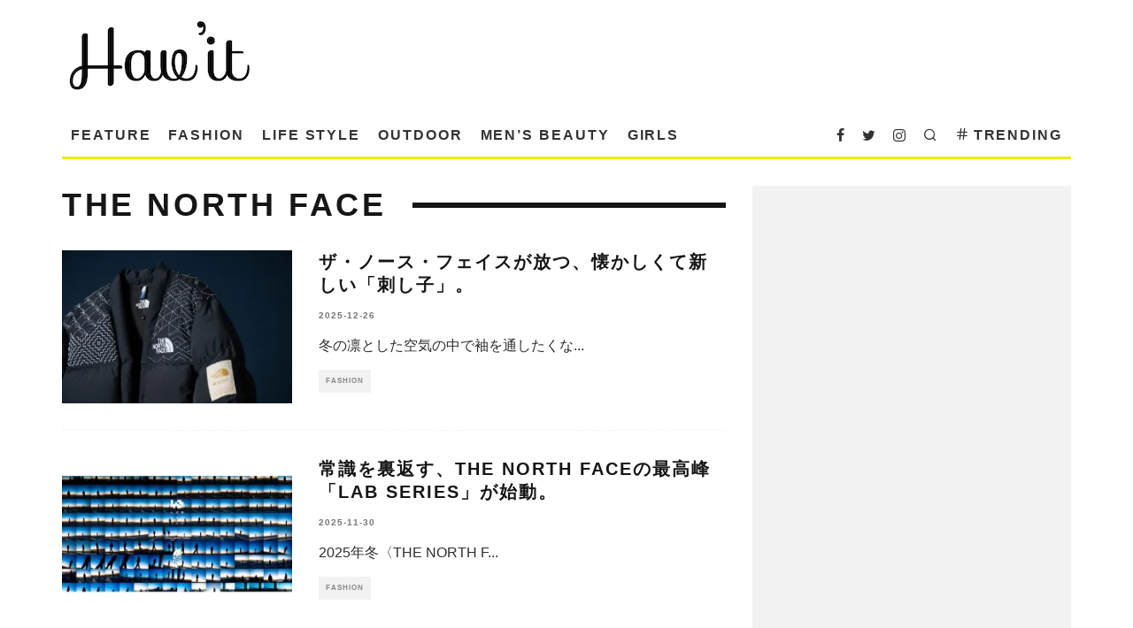

--- FILE ---
content_type: text/html; charset=UTF-8
request_url: https://havitmagazine.com/tag/the-north-face/
body_size: 66214
content:
<!DOCTYPE html>
<html dir="ltr" lang="ja" prefix="og: https://ogp.me/ns#">
<head>
	<meta charset="UTF-8">
			<meta name="viewport" content="width=device-width, height=device-height, initial-scale=1.0, minimum-scale=1.0">
		<link rel="profile" href="http://gmpg.org/xfn/11">
	<title>THE NORTH FACE | Hav'it magazine</title>

		<!-- All in One SEO 4.9.3 - aioseo.com -->
	<meta name="robots" content="noindex, max-image-preview:large" />
	<link rel="canonical" href="https://havitmagazine.com/tag/the-north-face/" />
	<link rel="next" href="https://havitmagazine.com/tag/the-north-face/page/2/" />
	<meta name="generator" content="All in One SEO (AIOSEO) 4.9.3" />
		<script data-jetpack-boost="ignore" type="application/ld+json" class="aioseo-schema">
			{"@context":"https:\/\/schema.org","@graph":[{"@type":"BreadcrumbList","@id":"https:\/\/havitmagazine.com\/tag\/the-north-face\/#breadcrumblist","itemListElement":[{"@type":"ListItem","@id":"https:\/\/havitmagazine.com#listItem","position":1,"name":"Home","item":"https:\/\/havitmagazine.com","nextItem":{"@type":"ListItem","@id":"https:\/\/havitmagazine.com\/tag\/the-north-face\/#listItem","name":"THE NORTH FACE"}},{"@type":"ListItem","@id":"https:\/\/havitmagazine.com\/tag\/the-north-face\/#listItem","position":2,"name":"THE NORTH FACE","previousItem":{"@type":"ListItem","@id":"https:\/\/havitmagazine.com#listItem","name":"Home"}}]},{"@type":"CollectionPage","@id":"https:\/\/havitmagazine.com\/tag\/the-north-face\/#collectionpage","url":"https:\/\/havitmagazine.com\/tag\/the-north-face\/","name":"THE NORTH FACE | Hav'it magazine","inLanguage":"ja","isPartOf":{"@id":"https:\/\/havitmagazine.com\/#website"},"breadcrumb":{"@id":"https:\/\/havitmagazine.com\/tag\/the-north-face\/#breadcrumblist"}},{"@type":"Organization","@id":"https:\/\/havitmagazine.com\/#organization","name":"Hav'itmagazine\uff08\u30cf\u30f4\u30a3\u30c3\u30c8 \u30de\u30ac\u30b8\u30f3\uff09","description":"\u3010Hav'it magazine\uff08\u30cf\u30f4\u30a3\u30c3\u30c8 \u30de\u30ac\u30b8\u30f3\uff09\u3011Web magazine for have a great Sunday\uff01 \u5b9a\u756a\u304b\u3089\u6700\u65b0\u4f5c\u307e\u3067\u3001\u30b8\u30a7\u30c0\u30fc\u30ec\u30b9\u6642\u4ee3\u306e\u4fa1\u5024\u3042\u308b\u30e2\u30ce\uff06\u30b3\u30c8\u3092\u30d4\u30c3\u30af\u30a2\u30c3\u30d7\u3002\u614c\u305f\u3060\u3057\u3044\u6bce\u65e5\u3092\u3061\u3087\u3063\u3068\u697d\u3057\u304f\u3001\u81ea\u5206\u3089\u3057\u3055\u3092\u30a2\u30b2\u30c6\u304f\u308c\u308b\u30d2\u30f3\u30c8\u3092\u63d0\u6848\u3057\u307e\u3059\u3002","url":"https:\/\/havitmagazine.com\/","logo":{"@type":"ImageObject","url":"https:\/\/i0.wp.com\/havitmagazine.com\/wp-content\/uploads\/2018\/12\/havit-232.jpg?fit=112%2C112&ssl=1","@id":"https:\/\/havitmagazine.com\/tag\/the-north-face\/#organizationLogo","width":112,"height":112,"caption":"havit"},"image":{"@id":"https:\/\/havitmagazine.com\/tag\/the-north-face\/#organizationLogo"},"sameAs":["https:\/\/www.instagram.com\/havit_magazine\/"]},{"@type":"WebSite","@id":"https:\/\/havitmagazine.com\/#website","url":"https:\/\/havitmagazine.com\/","name":"Hav'it magazine","description":"\u3010Hav'it magazine\uff08\u30cf\u30f4\u30a3\u30c3\u30c8 \u30de\u30ac\u30b8\u30f3\uff09\u3011Web magazine for have a great Sunday\uff01 \u5b9a\u756a\u304b\u3089\u6700\u65b0\u4f5c\u307e\u3067\u3001\u30b8\u30a7\u30c0\u30fc\u30ec\u30b9\u6642\u4ee3\u306e\u4fa1\u5024\u3042\u308b\u30e2\u30ce\uff06\u30b3\u30c8\u3092\u30d4\u30c3\u30af\u30a2\u30c3\u30d7\u3002\u614c\u305f\u3060\u3057\u3044\u6bce\u65e5\u3092\u3061\u3087\u3063\u3068\u697d\u3057\u304f\u3001\u81ea\u5206\u3089\u3057\u3055\u3092\u30a2\u30b2\u30c6\u304f\u308c\u308b\u30d2\u30f3\u30c8\u3092\u63d0\u6848\u3057\u307e\u3059\u3002","inLanguage":"ja","publisher":{"@id":"https:\/\/havitmagazine.com\/#organization"}}]}
		</script>
		<!-- All in One SEO -->

<!-- Jetpack Site Verification Tags -->
<link rel="amphtml" href="https://havitmagazine.com/tag/the-north-face/amp/" /><meta name="generator" content="AMP for WP 1.1.11"/><link rel='dns-prefetch' href='//webfonts.xserver.jp' />
<link rel='dns-prefetch' href='//www.googletagmanager.com' />
<link rel='dns-prefetch' href='//stats.wp.com' />
<link rel='dns-prefetch' href='//v0.wordpress.com' />
<link rel='dns-prefetch' href='//widgets.wp.com' />
<link rel='dns-prefetch' href='//s0.wp.com' />
<link rel='dns-prefetch' href='//0.gravatar.com' />
<link rel='dns-prefetch' href='//1.gravatar.com' />
<link rel='dns-prefetch' href='//2.gravatar.com' />
<link rel='dns-prefetch' href='//pagead2.googlesyndication.com' />
<link rel='preconnect' href='//i0.wp.com' />
<link rel='preconnect' href='//c0.wp.com' />
<link rel="alternate" type="application/rss+xml" title="Hav&#039;it magazine &raquo; フィード" href="https://havitmagazine.com/feed/" />
<link rel="alternate" type="application/rss+xml" title="Hav&#039;it magazine &raquo; コメントフィード" href="https://havitmagazine.com/comments/feed/" />
<link rel="alternate" type="application/rss+xml" title="Hav&#039;it magazine &raquo; THE NORTH FACE タグのフィード" href="https://havitmagazine.com/tag/the-north-face/feed/" />
<link rel='stylesheet' id='all-css-bc41c552e7040d68f578103033d6436c' href='https://havitmagazine.com/wp-content/boost-cache/static/57c1dd6bf3.min.css' type='text/css' media='all' />
<style id='codetipi-15zine-style-inline-css'>
.link-color-wrap > * > a,.link-color-wrap > * > ul a{ color: #1e1e1e;}.link-color-wrap > * > a:hover,.link-color-wrap > * > ul a:hover{ color: #555;}body{ color: #2e2e2e;}.site-footer{ color: #fff;}body{font-size:14px;font-weight:400;line-height:1.6;text-transform:none;}.excerpt{font-size:14px;font-weight:400;line-height:1.6;text-transform:none;}.preview-thumbnail .title, .preview-review .title{font-size:14px;font-weight:700;letter-spacing:0.1em;line-height:1.3;text-transform:uppercase;}.byline{font-size:10px;font-weight:700;letter-spacing:0.1em;line-height:1.3;text-transform:uppercase;}.tipi-button, .button__back__home{font-size:14px;font-weight:700;letter-spacing:0.1em;text-transform:uppercase;}.breadcrumbs{font-size:11px;font-weight:400;letter-spacing:0.1em;text-transform:none;}.secondary-menu-wrap{font-size:14px;font-weight:700;letter-spacing:0.1em;line-height:1;text-transform:uppercase;}.preview-slider.title-s .title{font-size:14px;font-weight:700;letter-spacing:0.1em;line-height:1.3;text-transform:uppercase;}.preview-slider.title-m .title{font-size:14px;font-weight:700;letter-spacing:0.1em;line-height:1.3;text-transform:uppercase;}.preview-slider.title-l .title{font-size:14px;font-weight:700;letter-spacing:0.1em;line-height:1.3;text-transform:uppercase;}.preview-slider.title-xl .title{font-size:14px;font-weight:700;letter-spacing:0.1em;line-height:1.3;text-transform:uppercase;}.preview-grid.title-s .title{font-size:14px;font-weight:700;letter-spacing:0.1em;line-height:1.3;text-transform:uppercase;}.preview-grid.title-m .title{font-size:14px;font-weight:700;letter-spacing:0.1em;line-height:1.3;text-transform:uppercase;}.preview-grid.title-l .title{font-size:14px;font-weight:700;letter-spacing:0.1em;line-height:1.3;text-transform:uppercase;}.preview-classic .title{font-size:14px;font-weight:700;letter-spacing:0.1em;line-height:1.3;text-transform:uppercase;}.preview-2 .title{font-size:14px;font-weight:700;letter-spacing:0.1em;line-height:1.3;text-transform:uppercase;}.entry-content blockquote, .entry-content .wp-block-pullquote p{font-size:18px;font-weight:400;line-height:1.5;text-transform:none;}.hero-wrap .caption, .gallery-block__wrap .caption{font-size:10px;font-weight:400;line-height:1.2;text-transform:none;}.main-navigation{font-size:14px;font-weight:700;letter-spacing:0.12em;line-height:1;text-transform:uppercase;}.hero-meta.tipi-s-typo .title{font-size:18px;font-weight:700;letter-spacing:0.1em;line-height:1.3;text-transform:uppercase;}.hero-meta.tipi-m-typo .title{font-size:18px;font-weight:700;letter-spacing:0.1em;line-height:1.3;text-transform:uppercase;}.hero-meta.tipi-l-typo .title{font-size:18px;font-weight:700;letter-spacing:0.1em;line-height:1.3;text-transform:uppercase;}.entry-content h1{font-size:18px;font-weight:700;letter-spacing:0.1em;line-height:1.3;text-transform:uppercase;}.entry-content h2{font-size:18px;font-weight:700;letter-spacing:0.1em;line-height:1.3;text-transform:uppercase;}.entry-content h3{font-size:14px;font-weight:700;letter-spacing:0.1em;line-height:1.3;text-transform:uppercase;}.entry-content h4{font-size:14px;font-weight:700;letter-spacing:0.1em;line-height:1.3;text-transform:uppercase;}.entry-content h5{font-size:14px;font-weight:700;letter-spacing:0.1em;line-height:1.3;text-transform:uppercase;}.widget-title{font-size:14px;font-weight:700;letter-spacing:0.1em;line-height:1.3;text-transform:uppercase;}.block-title-wrap .title{font-size:18px;font-weight:700;letter-spacing:0.1em;line-height:1.2;text-transform:uppercase;}.block-subtitle{font-size:15px;font-weight:700;letter-spacing:0.1em;line-height:1.3;text-transform:uppercase;}.preview-classic { padding-bottom: 30px; }.block-wrap-classic .block ~ .block .preview-1:first-child { padding-top: 30px; }.preview-thumbnail { padding-bottom: 20px; }.codetipi-15zine-widget .preview-thumbnail { padding-bottom: 15px; }.preview-classic{ border-bottom:1px dotted #f2f2f2;}.preview-classic { margin-bottom: 30px; }.block-wrap-bs-62 .block ~ .block, .block-wrap-classic .block ~ .block .preview-1:first-child { margin-top: 30px; }.block-wrap-classic .block ~ .block .preview-1:first-child{ border-top:1px dotted #f2f2f2;}.preview-classic { margin-bottom: 30px; }.block-wrap-bs-62 .block ~ .block, .block-wrap-classic .block ~ .block .preview-1:first-child { margin-top: 30px; }.preview-thumbnail{ border-bottom:1px dotted #f2f2f2;}.preview-thumbnail { margin-bottom: 20px; }.codetipi-15zine-widget .preview-thumbnail { margin-bottom: 15px; }.main-menu-logo img { width: 50px; }.mm-submenu-2 .mm-51 .menu-wrap > .sub-menu > li > a { color: #f2c231; }.preview-slider.tile-overlay--1:after, .preview-slider.tile-overlay--2 .meta:after { opacity: 0.25; }.preview-grid.tile-overlay--1:after, .preview-grid.tile-overlay--2 .meta:after { opacity: 0.25; }.main-navigation-border { border-bottom-color: #eded00; }.cb-mm-on.cb-menu-light #cb-nav-bar .cb-main-nav > li:hover, .cb-mm-on.cb-menu-dark #cb-nav-bar .cb-main-nav > li:hover { background: #ffffff; }body {}body, #respond, .cb-font-body, .font-b { font-family: '',sans-serif; }h1, h2, h3, h4, h5, h6, .cb-font-header, .font-h, #bbp-user-navigation, .cb-byline, .product_meta, .price, .woocommerce-review-link, .cart_item, .cart-collaterals .cart_totals th { font-family: '',sans-serif }.main-menu > li > a, .main-menu-wrap .menu-icons > li > a {
		padding-top: 15px;
		padding-bottom: 15px;
	}.secondary-menu-wrap .menu-icons > li > a, .secondary-menu-wrap .secondary-menu > li > a {
		padding-top: 15px;
		padding-bottom: 15px;
	}.site-mob-header:not(.site-mob-header-11) .header-padding .logo-main-wrap, .site-mob-header:not(.site-mob-header-11) .header-padding .icons-wrap a, .site-mob-header-11 .header-padding {
		padding-top: 10px;
		padding-bottom: 8px;
	}.grid-spacing { border-top-width: 3px; }@media only screen and (min-width: 481px) {.block-wrap-slider:not(.block-wrap-51) .slider-spacing { margin-right: 3px;}.block--feature.block-wrap-slider .block-inner-style { padding-top: 3px;}}@media only screen and (min-width: 768px) {.grid-spacing { border-right-width: 3px; }.block-wrap-55 .slide { margin-right: 3px!important; }.block-wrap-grid:not(.block-wrap-81) .block { width: calc( 100% + 3px ); }.preview-slider.tile-overlay--1:hover:after, .preview-slider.tile-overlay--2.tile-overlay--gradient:hover:after, .preview-slider.tile-overlay--2:hover .meta:after { opacity: 0.75 ; }.preview-grid.tile-overlay--1:hover:after, .preview-grid.tile-overlay--2.tile-overlay--gradient:hover:after, .preview-grid.tile-overlay--2:hover .meta:after { opacity: 0.75 ; }}@media only screen and (min-width: 1020px) {.site-header .header-padding {
		padding-top: 20px;
		padding-bottom: 20px;
	}body{font-size:18px;}.excerpt{font-size:16px;}.tipi-button, .button__back__home{font-size:12px;}.secondary-menu-wrap{font-size:12px;}.preview-slider.title-s .title{font-size:16px;}.preview-slider.title-m .title{font-size:16px;}.preview-slider.title-l .title{font-size:32px;}.preview-slider.title-xl .title{font-size:38px;}.preview-grid.title-s .title{font-size:16px;}.preview-grid.title-m .title{font-size:16px;}.preview-grid.title-l .title{font-size:32px;}.preview-classic .title{font-size:20px;}.preview-2 .title{font-size:22px;}.entry-content blockquote, .entry-content .wp-block-pullquote p{font-size:30px;}.main-navigation{font-size:16px;}.hero-meta.tipi-s-typo .title{font-size:30px;}.hero-meta.tipi-m-typo .title{font-size:40px;}.hero-meta.tipi-l-typo .title{font-size:50px;}.entry-content h1{font-size:50px;}.entry-content h2{font-size:30px;}.entry-content h3{font-size:24px;}.entry-content h4{font-size:20px;}.entry-content h5{font-size:18px;}.widget-title{font-size:20px;}.block-title-wrap .title{font-size:36px;}}
/*# sourceURL=codetipi-15zine-style-inline-css */
</style>
<style id='wp-img-auto-sizes-contain-inline-css'>
img:is([sizes=auto i],[sizes^="auto," i]){contain-intrinsic-size:3000px 1500px}
/*# sourceURL=wp-img-auto-sizes-contain-inline-css */
</style>
<style id='wp-emoji-styles-inline-css'>

	img.wp-smiley, img.emoji {
		display: inline !important;
		border: none !important;
		box-shadow: none !important;
		height: 1em !important;
		width: 1em !important;
		margin: 0 0.07em !important;
		vertical-align: -0.1em !important;
		background: none !important;
		padding: 0 !important;
	}
/*# sourceURL=wp-emoji-styles-inline-css */
</style>
<style id='wp-block-library-inline-css'>
:root{--wp-block-synced-color:#7a00df;--wp-block-synced-color--rgb:122,0,223;--wp-bound-block-color:var(--wp-block-synced-color);--wp-editor-canvas-background:#ddd;--wp-admin-theme-color:#007cba;--wp-admin-theme-color--rgb:0,124,186;--wp-admin-theme-color-darker-10:#006ba1;--wp-admin-theme-color-darker-10--rgb:0,107,160.5;--wp-admin-theme-color-darker-20:#005a87;--wp-admin-theme-color-darker-20--rgb:0,90,135;--wp-admin-border-width-focus:2px}@media (min-resolution:192dpi){:root{--wp-admin-border-width-focus:1.5px}}.wp-element-button{cursor:pointer}:root .has-very-light-gray-background-color{background-color:#eee}:root .has-very-dark-gray-background-color{background-color:#313131}:root .has-very-light-gray-color{color:#eee}:root .has-very-dark-gray-color{color:#313131}:root .has-vivid-green-cyan-to-vivid-cyan-blue-gradient-background{background:linear-gradient(135deg,#00d084,#0693e3)}:root .has-purple-crush-gradient-background{background:linear-gradient(135deg,#34e2e4,#4721fb 50%,#ab1dfe)}:root .has-hazy-dawn-gradient-background{background:linear-gradient(135deg,#faaca8,#dad0ec)}:root .has-subdued-olive-gradient-background{background:linear-gradient(135deg,#fafae1,#67a671)}:root .has-atomic-cream-gradient-background{background:linear-gradient(135deg,#fdd79a,#004a59)}:root .has-nightshade-gradient-background{background:linear-gradient(135deg,#330968,#31cdcf)}:root .has-midnight-gradient-background{background:linear-gradient(135deg,#020381,#2874fc)}:root{--wp--preset--font-size--normal:16px;--wp--preset--font-size--huge:42px}.has-regular-font-size{font-size:1em}.has-larger-font-size{font-size:2.625em}.has-normal-font-size{font-size:var(--wp--preset--font-size--normal)}.has-huge-font-size{font-size:var(--wp--preset--font-size--huge)}.has-text-align-center{text-align:center}.has-text-align-left{text-align:left}.has-text-align-right{text-align:right}.has-fit-text{white-space:nowrap!important}#end-resizable-editor-section{display:none}.aligncenter{clear:both}.items-justified-left{justify-content:flex-start}.items-justified-center{justify-content:center}.items-justified-right{justify-content:flex-end}.items-justified-space-between{justify-content:space-between}.screen-reader-text{border:0;clip-path:inset(50%);height:1px;margin:-1px;overflow:hidden;padding:0;position:absolute;width:1px;word-wrap:normal!important}.screen-reader-text:focus{background-color:#ddd;clip-path:none;color:#444;display:block;font-size:1em;height:auto;left:5px;line-height:normal;padding:15px 23px 14px;text-decoration:none;top:5px;width:auto;z-index:100000}html :where(.has-border-color){border-style:solid}html :where([style*=border-top-color]){border-top-style:solid}html :where([style*=border-right-color]){border-right-style:solid}html :where([style*=border-bottom-color]){border-bottom-style:solid}html :where([style*=border-left-color]){border-left-style:solid}html :where([style*=border-width]){border-style:solid}html :where([style*=border-top-width]){border-top-style:solid}html :where([style*=border-right-width]){border-right-style:solid}html :where([style*=border-bottom-width]){border-bottom-style:solid}html :where([style*=border-left-width]){border-left-style:solid}html :where(img[class*=wp-image-]){height:auto;max-width:100%}:where(figure){margin:0 0 1em}html :where(.is-position-sticky){--wp-admin--admin-bar--position-offset:var(--wp-admin--admin-bar--height,0px)}@media screen and (max-width:600px){html :where(.is-position-sticky){--wp-admin--admin-bar--position-offset:0px}}

/*# sourceURL=wp-block-library-inline-css */
</style><style id='wp-block-heading-inline-css'>
h1:where(.wp-block-heading).has-background,h2:where(.wp-block-heading).has-background,h3:where(.wp-block-heading).has-background,h4:where(.wp-block-heading).has-background,h5:where(.wp-block-heading).has-background,h6:where(.wp-block-heading).has-background{padding:1.25em 2.375em}h1.has-text-align-left[style*=writing-mode]:where([style*=vertical-lr]),h1.has-text-align-right[style*=writing-mode]:where([style*=vertical-rl]),h2.has-text-align-left[style*=writing-mode]:where([style*=vertical-lr]),h2.has-text-align-right[style*=writing-mode]:where([style*=vertical-rl]),h3.has-text-align-left[style*=writing-mode]:where([style*=vertical-lr]),h3.has-text-align-right[style*=writing-mode]:where([style*=vertical-rl]),h4.has-text-align-left[style*=writing-mode]:where([style*=vertical-lr]),h4.has-text-align-right[style*=writing-mode]:where([style*=vertical-rl]),h5.has-text-align-left[style*=writing-mode]:where([style*=vertical-lr]),h5.has-text-align-right[style*=writing-mode]:where([style*=vertical-rl]),h6.has-text-align-left[style*=writing-mode]:where([style*=vertical-lr]),h6.has-text-align-right[style*=writing-mode]:where([style*=vertical-rl]){rotate:180deg}
/*# sourceURL=https://havitmagazine.com/wp-includes/blocks/heading/style.min.css */
</style>
<style id='wp-block-paragraph-inline-css'>
.is-small-text{font-size:.875em}.is-regular-text{font-size:1em}.is-large-text{font-size:2.25em}.is-larger-text{font-size:3em}.has-drop-cap:not(:focus):first-letter{float:left;font-size:8.4em;font-style:normal;font-weight:100;line-height:.68;margin:.05em .1em 0 0;text-transform:uppercase}body.rtl .has-drop-cap:not(:focus):first-letter{float:none;margin-left:.1em}p.has-drop-cap.has-background{overflow:hidden}:root :where(p.has-background){padding:1.25em 2.375em}:where(p.has-text-color:not(.has-link-color)) a{color:inherit}p.has-text-align-left[style*="writing-mode:vertical-lr"],p.has-text-align-right[style*="writing-mode:vertical-rl"]{rotate:180deg}
/*# sourceURL=https://havitmagazine.com/wp-includes/blocks/paragraph/style.min.css */
</style>
<style id='wp-block-verse-inline-css'>
pre.wp-block-verse{overflow:auto;white-space:pre-wrap}:where(pre.wp-block-verse){font-family:inherit}
/*# sourceURL=https://havitmagazine.com/wp-includes/blocks/verse/style.min.css */
</style>
<style id='global-styles-inline-css'>
:root{--wp--preset--aspect-ratio--square: 1;--wp--preset--aspect-ratio--4-3: 4/3;--wp--preset--aspect-ratio--3-4: 3/4;--wp--preset--aspect-ratio--3-2: 3/2;--wp--preset--aspect-ratio--2-3: 2/3;--wp--preset--aspect-ratio--16-9: 16/9;--wp--preset--aspect-ratio--9-16: 9/16;--wp--preset--color--black: #000000;--wp--preset--color--cyan-bluish-gray: #abb8c3;--wp--preset--color--white: #ffffff;--wp--preset--color--pale-pink: #f78da7;--wp--preset--color--vivid-red: #cf2e2e;--wp--preset--color--luminous-vivid-orange: #ff6900;--wp--preset--color--luminous-vivid-amber: #fcb900;--wp--preset--color--light-green-cyan: #7bdcb5;--wp--preset--color--vivid-green-cyan: #00d084;--wp--preset--color--pale-cyan-blue: #8ed1fc;--wp--preset--color--vivid-cyan-blue: #0693e3;--wp--preset--color--vivid-purple: #9b51e0;--wp--preset--gradient--vivid-cyan-blue-to-vivid-purple: linear-gradient(135deg,rgb(6,147,227) 0%,rgb(155,81,224) 100%);--wp--preset--gradient--light-green-cyan-to-vivid-green-cyan: linear-gradient(135deg,rgb(122,220,180) 0%,rgb(0,208,130) 100%);--wp--preset--gradient--luminous-vivid-amber-to-luminous-vivid-orange: linear-gradient(135deg,rgb(252,185,0) 0%,rgb(255,105,0) 100%);--wp--preset--gradient--luminous-vivid-orange-to-vivid-red: linear-gradient(135deg,rgb(255,105,0) 0%,rgb(207,46,46) 100%);--wp--preset--gradient--very-light-gray-to-cyan-bluish-gray: linear-gradient(135deg,rgb(238,238,238) 0%,rgb(169,184,195) 100%);--wp--preset--gradient--cool-to-warm-spectrum: linear-gradient(135deg,rgb(74,234,220) 0%,rgb(151,120,209) 20%,rgb(207,42,186) 40%,rgb(238,44,130) 60%,rgb(251,105,98) 80%,rgb(254,248,76) 100%);--wp--preset--gradient--blush-light-purple: linear-gradient(135deg,rgb(255,206,236) 0%,rgb(152,150,240) 100%);--wp--preset--gradient--blush-bordeaux: linear-gradient(135deg,rgb(254,205,165) 0%,rgb(254,45,45) 50%,rgb(107,0,62) 100%);--wp--preset--gradient--luminous-dusk: linear-gradient(135deg,rgb(255,203,112) 0%,rgb(199,81,192) 50%,rgb(65,88,208) 100%);--wp--preset--gradient--pale-ocean: linear-gradient(135deg,rgb(255,245,203) 0%,rgb(182,227,212) 50%,rgb(51,167,181) 100%);--wp--preset--gradient--electric-grass: linear-gradient(135deg,rgb(202,248,128) 0%,rgb(113,206,126) 100%);--wp--preset--gradient--midnight: linear-gradient(135deg,rgb(2,3,129) 0%,rgb(40,116,252) 100%);--wp--preset--font-size--small: 13px;--wp--preset--font-size--medium: 20px;--wp--preset--font-size--large: 36px;--wp--preset--font-size--x-large: 42px;--wp--preset--spacing--20: 0.44rem;--wp--preset--spacing--30: 0.67rem;--wp--preset--spacing--40: 1rem;--wp--preset--spacing--50: 1.5rem;--wp--preset--spacing--60: 2.25rem;--wp--preset--spacing--70: 3.38rem;--wp--preset--spacing--80: 5.06rem;--wp--preset--shadow--natural: 6px 6px 9px rgba(0, 0, 0, 0.2);--wp--preset--shadow--deep: 12px 12px 50px rgba(0, 0, 0, 0.4);--wp--preset--shadow--sharp: 6px 6px 0px rgba(0, 0, 0, 0.2);--wp--preset--shadow--outlined: 6px 6px 0px -3px rgb(255, 255, 255), 6px 6px rgb(0, 0, 0);--wp--preset--shadow--crisp: 6px 6px 0px rgb(0, 0, 0);}:where(.is-layout-flex){gap: 0.5em;}:where(.is-layout-grid){gap: 0.5em;}body .is-layout-flex{display: flex;}.is-layout-flex{flex-wrap: wrap;align-items: center;}.is-layout-flex > :is(*, div){margin: 0;}body .is-layout-grid{display: grid;}.is-layout-grid > :is(*, div){margin: 0;}:where(.wp-block-columns.is-layout-flex){gap: 2em;}:where(.wp-block-columns.is-layout-grid){gap: 2em;}:where(.wp-block-post-template.is-layout-flex){gap: 1.25em;}:where(.wp-block-post-template.is-layout-grid){gap: 1.25em;}.has-black-color{color: var(--wp--preset--color--black) !important;}.has-cyan-bluish-gray-color{color: var(--wp--preset--color--cyan-bluish-gray) !important;}.has-white-color{color: var(--wp--preset--color--white) !important;}.has-pale-pink-color{color: var(--wp--preset--color--pale-pink) !important;}.has-vivid-red-color{color: var(--wp--preset--color--vivid-red) !important;}.has-luminous-vivid-orange-color{color: var(--wp--preset--color--luminous-vivid-orange) !important;}.has-luminous-vivid-amber-color{color: var(--wp--preset--color--luminous-vivid-amber) !important;}.has-light-green-cyan-color{color: var(--wp--preset--color--light-green-cyan) !important;}.has-vivid-green-cyan-color{color: var(--wp--preset--color--vivid-green-cyan) !important;}.has-pale-cyan-blue-color{color: var(--wp--preset--color--pale-cyan-blue) !important;}.has-vivid-cyan-blue-color{color: var(--wp--preset--color--vivid-cyan-blue) !important;}.has-vivid-purple-color{color: var(--wp--preset--color--vivid-purple) !important;}.has-black-background-color{background-color: var(--wp--preset--color--black) !important;}.has-cyan-bluish-gray-background-color{background-color: var(--wp--preset--color--cyan-bluish-gray) !important;}.has-white-background-color{background-color: var(--wp--preset--color--white) !important;}.has-pale-pink-background-color{background-color: var(--wp--preset--color--pale-pink) !important;}.has-vivid-red-background-color{background-color: var(--wp--preset--color--vivid-red) !important;}.has-luminous-vivid-orange-background-color{background-color: var(--wp--preset--color--luminous-vivid-orange) !important;}.has-luminous-vivid-amber-background-color{background-color: var(--wp--preset--color--luminous-vivid-amber) !important;}.has-light-green-cyan-background-color{background-color: var(--wp--preset--color--light-green-cyan) !important;}.has-vivid-green-cyan-background-color{background-color: var(--wp--preset--color--vivid-green-cyan) !important;}.has-pale-cyan-blue-background-color{background-color: var(--wp--preset--color--pale-cyan-blue) !important;}.has-vivid-cyan-blue-background-color{background-color: var(--wp--preset--color--vivid-cyan-blue) !important;}.has-vivid-purple-background-color{background-color: var(--wp--preset--color--vivid-purple) !important;}.has-black-border-color{border-color: var(--wp--preset--color--black) !important;}.has-cyan-bluish-gray-border-color{border-color: var(--wp--preset--color--cyan-bluish-gray) !important;}.has-white-border-color{border-color: var(--wp--preset--color--white) !important;}.has-pale-pink-border-color{border-color: var(--wp--preset--color--pale-pink) !important;}.has-vivid-red-border-color{border-color: var(--wp--preset--color--vivid-red) !important;}.has-luminous-vivid-orange-border-color{border-color: var(--wp--preset--color--luminous-vivid-orange) !important;}.has-luminous-vivid-amber-border-color{border-color: var(--wp--preset--color--luminous-vivid-amber) !important;}.has-light-green-cyan-border-color{border-color: var(--wp--preset--color--light-green-cyan) !important;}.has-vivid-green-cyan-border-color{border-color: var(--wp--preset--color--vivid-green-cyan) !important;}.has-pale-cyan-blue-border-color{border-color: var(--wp--preset--color--pale-cyan-blue) !important;}.has-vivid-cyan-blue-border-color{border-color: var(--wp--preset--color--vivid-cyan-blue) !important;}.has-vivid-purple-border-color{border-color: var(--wp--preset--color--vivid-purple) !important;}.has-vivid-cyan-blue-to-vivid-purple-gradient-background{background: var(--wp--preset--gradient--vivid-cyan-blue-to-vivid-purple) !important;}.has-light-green-cyan-to-vivid-green-cyan-gradient-background{background: var(--wp--preset--gradient--light-green-cyan-to-vivid-green-cyan) !important;}.has-luminous-vivid-amber-to-luminous-vivid-orange-gradient-background{background: var(--wp--preset--gradient--luminous-vivid-amber-to-luminous-vivid-orange) !important;}.has-luminous-vivid-orange-to-vivid-red-gradient-background{background: var(--wp--preset--gradient--luminous-vivid-orange-to-vivid-red) !important;}.has-very-light-gray-to-cyan-bluish-gray-gradient-background{background: var(--wp--preset--gradient--very-light-gray-to-cyan-bluish-gray) !important;}.has-cool-to-warm-spectrum-gradient-background{background: var(--wp--preset--gradient--cool-to-warm-spectrum) !important;}.has-blush-light-purple-gradient-background{background: var(--wp--preset--gradient--blush-light-purple) !important;}.has-blush-bordeaux-gradient-background{background: var(--wp--preset--gradient--blush-bordeaux) !important;}.has-luminous-dusk-gradient-background{background: var(--wp--preset--gradient--luminous-dusk) !important;}.has-pale-ocean-gradient-background{background: var(--wp--preset--gradient--pale-ocean) !important;}.has-electric-grass-gradient-background{background: var(--wp--preset--gradient--electric-grass) !important;}.has-midnight-gradient-background{background: var(--wp--preset--gradient--midnight) !important;}.has-small-font-size{font-size: var(--wp--preset--font-size--small) !important;}.has-medium-font-size{font-size: var(--wp--preset--font-size--medium) !important;}.has-large-font-size{font-size: var(--wp--preset--font-size--large) !important;}.has-x-large-font-size{font-size: var(--wp--preset--font-size--x-large) !important;}
/*# sourceURL=global-styles-inline-css */
</style>

<style id='classic-theme-styles-inline-css'>
/*! This file is auto-generated */
.wp-block-button__link{color:#fff;background-color:#32373c;border-radius:9999px;box-shadow:none;text-decoration:none;padding:calc(.667em + 2px) calc(1.333em + 2px);font-size:1.125em}.wp-block-file__button{background:#32373c;color:#fff;text-decoration:none}
/*# sourceURL=/wp-includes/css/classic-themes.min.css */
</style>
<script data-jetpack-boost="ignore" type="text/javascript" src="https://havitmagazine.com/wp-includes/js/jquery/jquery.min.js?ver=3.7.1" id="jquery-core-js"></script>





<!-- Site Kit によって追加された Google タグ（gtag.js）スニペット -->
<!-- Google アナリティクス スニペット (Site Kit が追加) -->


<link rel="https://api.w.org/" href="https://havitmagazine.com/wp-json/" /><link rel="alternate" title="JSON" type="application/json" href="https://havitmagazine.com/wp-json/wp/v2/tags/98" /><link rel="EditURI" type="application/rsd+xml" title="RSD" href="https://havitmagazine.com/xmlrpc.php?rsd" />
<meta name="generator" content="WordPress 6.9" />
<meta name="generator" content="Site Kit by Google 1.170.0" />
	<style>img#wpstats{display:none}</style>
		<link rel="preload" type="font/woff2" as="font" href="https://havitmagazine.com/wp-content/themes/15zine/assets/css/15zine/codetipi-15zine.woff2?9oa0lg" crossorigin>	<!-- Google Analytics -->
	
	<!-- End Google Analytics -->
		<meta property="og:title" content="Hav&#039;it magazine">
	<meta property="og:description" content="【Hav&#039;it magazine（ハヴィット マガジン）】Web magazine for have a great Sunday！ 定番から最新作まで、ジェダーレス時代の価値あるモノ＆コトをピックアップ。慌ただしい毎日をちょっと楽しく、自分らしさをアゲテくれるヒントを提案します。">
	<meta property="og:image" content="https://i0.wp.com/havitmagazine.com/wp-content/uploads/2019/01/cropped-honbun-2-2.jpg?fit=512%2C512&#038;ssl=1">
	<meta property="og:url" content="https://havitmagazine.com/fashion/34925/">
	<meta name="twitter:card" content="summary_large_image">
	<meta property="og:site_name" content="Hav&#039;it magazine">
	<meta property="og:type" content="website">
	
<!-- Site Kit が追加した Google AdSense メタタグ -->
<meta name="google-adsense-platform-account" content="ca-host-pub-2644536267352236">
<meta name="google-adsense-platform-domain" content="sitekit.withgoogle.com">
<!-- Site Kit が追加した End Google AdSense メタタグ -->
<noscript><style>.lazyload[data-src]{display:none !important;}</style></noscript><style>.lazyload{background-image:none !important;}.lazyload:before{background-image:none !important;}</style>
<!-- Google タグ マネージャー スニペット (Site Kit が追加) -->


<!-- (ここまで) Google タグ マネージャー スニペット (Site Kit が追加) -->

<!-- Google AdSense スニペット (Site Kit が追加) -->


<!-- (ここまで) Google AdSense スニペット (Site Kit が追加) -->
<link rel="icon" href="https://i0.wp.com/havitmagazine.com/wp-content/uploads/2019/01/cropped-honbun-2-2.jpg?fit=32%2C32&#038;ssl=1" sizes="32x32" />
<link rel="icon" href="https://i0.wp.com/havitmagazine.com/wp-content/uploads/2019/01/cropped-honbun-2-2.jpg?fit=192%2C192&#038;ssl=1" sizes="192x192" />
<link rel="apple-touch-icon" href="https://i0.wp.com/havitmagazine.com/wp-content/uploads/2019/01/cropped-honbun-2-2.jpg?fit=180%2C180&#038;ssl=1" />
<meta name="msapplication-TileImage" content="https://i0.wp.com/havitmagazine.com/wp-content/uploads/2019/01/cropped-honbun-2-2.jpg?fit=270%2C270&#038;ssl=1" />
<link rel='stylesheet' id='all-css-f36173afaf7bbf20231c0c85129f5fe1' href='https://havitmagazine.com/wp-content/boost-cache/static/afaaba4f4b.min.css' type='text/css' media='all' />
<style id='codetipi-15zine-logo-inline-css'>
@media only screen and (min-width: 1200px) {.logo-main img{ display:inline-block; width:220px; height:89px;}}
/*# sourceURL=codetipi-15zine-logo-inline-css */
</style>
<style id='codetipi-15zine-mm-style-inline-css'>

			.main-menu-bar-color-1 .main-menu .mm-color.menu-item-3602.active > a,
			.main-menu-bar-color-1.mm-ani-0 .main-menu .mm-color.menu-item-3602:hover > a,
			.main-menu-bar-color-1 .main-menu .current-menu-item.menu-item-3602 > a
			{ background: #ffffff; }.main-navigation .menu-item-3602 .menu-wrap > * { border-top-color: #ffffff!important; }

			.main-menu-bar-color-1 .main-menu .mm-color.menu-item-3597.active > a,
			.main-menu-bar-color-1.mm-ani-0 .main-menu .mm-color.menu-item-3597:hover > a,
			.main-menu-bar-color-1 .main-menu .current-menu-item.menu-item-3597 > a
			{ background: #ffffff; }.main-navigation .menu-item-3597 .menu-wrap > * { border-top-color: #ffffff!important; }

			.main-menu-bar-color-1 .main-menu .mm-color.menu-item-3598.active > a,
			.main-menu-bar-color-1.mm-ani-0 .main-menu .mm-color.menu-item-3598:hover > a,
			.main-menu-bar-color-1 .main-menu .current-menu-item.menu-item-3598 > a
			{ background: #ffffff; }.main-navigation .menu-item-3598 .menu-wrap > * { border-top-color: #ffffff!important; }

			.main-menu-bar-color-1 .main-menu .mm-color.menu-item-3599.active > a,
			.main-menu-bar-color-1.mm-ani-0 .main-menu .mm-color.menu-item-3599:hover > a,
			.main-menu-bar-color-1 .main-menu .current-menu-item.menu-item-3599 > a
			{ background: #ffffff; }.main-navigation .menu-item-3599 .menu-wrap > * { border-top-color: #ffffff!important; }

			.main-menu-bar-color-1 .main-menu .mm-color.menu-item-3601.active > a,
			.main-menu-bar-color-1.mm-ani-0 .main-menu .mm-color.menu-item-3601:hover > a,
			.main-menu-bar-color-1 .main-menu .current-menu-item.menu-item-3601 > a
			{ background: #ffffff; }.main-navigation .menu-item-3601 .menu-wrap > * { border-top-color: #ffffff!important; }

			.main-menu-bar-color-1 .main-menu .mm-color.menu-item-3600.active > a,
			.main-menu-bar-color-1.mm-ani-0 .main-menu .mm-color.menu-item-3600:hover > a,
			.main-menu-bar-color-1 .main-menu .current-menu-item.menu-item-3600 > a
			{ background: #ffffff; }.main-navigation .menu-item-3600 .menu-wrap > * { border-top-color: #ffffff!important; }
/*# sourceURL=codetipi-15zine-mm-style-inline-css */
</style>
</head>
<body class="archive tag tag-the-north-face tag-98 wp-theme-15zine sticky-sbs header__da--mob-off excerpt-mob-off mob-fi-tall  cb-body-light cb-footer-dark body-mob-header-2 site-mob-menu-a-4 site-mob-menu-1 mm-submenu-2">

				<!-- Google タグ マネージャー (noscript) スニペット (Site Kit が追加) -->
		<noscript>
			<iframe src="https://www.googletagmanager.com/ns.html?id=GTM-NV3JL29" height="0" width="0" style="display:none;visibility:hidden"></iframe>
		</noscript>
		<!-- (ここまで) Google タグ マネージャー (noscript) スニペット (Site Kit が追加) -->
			<div id="cb-outer-container" class="site">
		<header id="mobhead" class="site-header-block site-mob-header tipi-l-0 site-mob-header-2 sticky-menu-1 sticky-top site-skin-1"><div class="bg-area stickyable header-padding tipi-row tipi-vertical-c">
	<div class="logo-main-wrap logo-mob-wrap tipi-vertical-c">
		<div class="logo logo-mobile"><a href="https://havitmagazine.com" data-pin-nopin="true"><img src="[data-uri]"  width="110" height="40" data-src="https://havitmagazine.com/wp-content/uploads/2018/12/Rhc.jpg" decoding="async" data-srcset="https://havitmagazine.com/wp-content/uploads/2018/12/Rhc.jpg 2x" class="lazyload" data-eio-rwidth="110" data-eio-rheight="40"><noscript><img src="https://havitmagazine.com/wp-content/uploads/2018/12/Rhc.jpg" srcset="https://havitmagazine.com/wp-content/uploads/2018/12/Rhc.jpg 2x" width="110" height="40" data-eio="l"></noscript></a></div>	</div>
	<ul class="menu-right icons-wrap tipi-vertical-c">
		<li class="codetipi-15zine-icon cb-icon-search cb-menu-icon vertical-c"><a href="#" data-title="Search" class="tipi-tip tipi-tip-b vertical-c modal-tr" data-type="search"><i class="codetipi-15zine-i-search" aria-hidden="true"></i></a></li>				<li class="codetipi-15zine-icon vertical-c"><a href="#" class="mob-tr-open" data-target="slide-menu"><i class="codetipi-15zine-i-menu" aria-hidden="true"></i></a></li>	</ul>
</div>
</header><!-- .site-mob-header --><div id="mob-line" class="tipi-l-0"></div>		<div id="cb-container" class="site-inner container clearfix">
<header id="masthead" class="site-header-block site-header clearfix site-header-1 header-skin-1 site-img-1 mm-ani-1 mm-skin-2 main-menu-skin-1 main-menu-width-3 main-menu-bar-color-1 wrap logo-only-when-stuck main-menu-l"><div class="bg-area">
			<div class="logo-main-wrap header-padding tipi-vertical-c logo-main-wrap-l side-spacing">
			<div class="logo logo-main"><a href="https://havitmagazine.com" data-pin-nopin="true"><img src="[data-uri]" alt="png" width="220" height="89" data-src="https://havitmagazine.com/wp-content/uploads/2018/12/png.001-4-2.png" decoding="async" class="lazyload" data-eio-rwidth="220" data-eio-rheight="89"><noscript><img src="https://havitmagazine.com/wp-content/uploads/2018/12/png.001-4-2.png" alt="png" width="220" height="89" data-eio="l"></noscript></a></div>					</div>
		<div class="background"></div></div>
</header><!-- .site-header --><div id="header-line"></div><nav id="cb-nav-bar" class="main-navigation cb-nav-bar-wrap nav-bar tipi-m-0-down clearfix site-skin-1 mm-ani-1 mm-skin-2 main-menu-bar-color-1 wrap side-spacing sticky-top sticky-menu sticky-menu-1 logo-always-vis main-menu-l">
	<div class="menu-bg-area main-navigation-border">
		<div id="cb-main-menu" class="main-menu-wrap cb-nav-bar-wrap clearfix cb-font-header main-nav-wrap vertical-c side-spacing wrap">
			<div class="logo-menu-wrap logo-menu-wrap-placeholder"></div>			<ul id="menu-main-menu" class="main-menu nav cb-main-nav main-nav clearfix tipi-flex horizontal-menu">
				<li id="menu-item-3602" class="menu-item menu-item-type-taxonomy menu-item-object-category dropper drop-it mm-art mm-wrap-11 mm-wrap mm-color mm-sb-left menu-item-3602"><a href="https://havitmagazine.com/category/feature/" data-ppp="3" data-tid="92"  data-term="category">Feature</a><div class="menu mm-11 tipi-row side-spacing" data-mm="11"><div class="menu-wrap menu-wrap-more-10 tipi-flex"><div id="block-wrap-3602" class="block-wrap block-wrap-61 block-to-see block-wrap-classic clearfix ppl-m-3 ppl-s-3 block-css-3602 block--light" data-id="3602"><div class="block-inner-style"><div class="block-inner-box contents"><div class="block-title-wrap cb-module-header"><h2 class="block-title cb-module-title title">Feature</h2><a href="https://havitmagazine.com/category/feature/" class="see-all">See All</a></div><div class="block">		<article class="preview-classic separation-border-style stack ani-base tipi-xs-12 preview-61 with-fi post-35226 post type-post status-publish format-standard has-post-thumbnail hentry category-feature tag-book tag-patagonia">
					<div class="cb-mask mask" style="background:#ffffff;">
			<a href="https://havitmagazine.com/feature/35226/" class="mask-img">
				<img width="360" height="240" src="[data-uri]" class="attachment-codetipi-15zine-360-240 size-codetipi-15zine-360-240 wp-post-image lazyload" alt="" decoding="async" fetchpriority="high"   data-src="https://i0.wp.com/havitmagazine.com/wp-content/uploads/2026/01/main_a2-3.jpg?resize=360%2C240&ssl=1" data-srcset="https://i0.wp.com/havitmagazine.com/wp-content/uploads/2026/01/main_a2-3.jpg?w=840&amp;ssl=1 840w, https://i0.wp.com/havitmagazine.com/wp-content/uploads/2026/01/main_a2-3.jpg?resize=300%2C200&amp;ssl=1 300w, https://i0.wp.com/havitmagazine.com/wp-content/uploads/2026/01/main_a2-3.jpg?resize=768%2C512&amp;ssl=1 768w, https://i0.wp.com/havitmagazine.com/wp-content/uploads/2026/01/main_a2-3.jpg?resize=360%2C240&amp;ssl=1 360w, https://i0.wp.com/havitmagazine.com/wp-content/uploads/2026/01/main_a2-3.jpg?resize=720%2C480&amp;ssl=1 720w, https://i0.wp.com/havitmagazine.com/wp-content/uploads/2026/01/main_a2-3.jpg?resize=770%2C513&amp;ssl=1 770w" data-sizes="auto" data-eio-rwidth="360" data-eio-rheight="240" /><noscript><img width="360" height="240" src="https://i0.wp.com/havitmagazine.com/wp-content/uploads/2026/01/main_a2-3.jpg?resize=360%2C240&amp;ssl=1" class="attachment-codetipi-15zine-360-240 size-codetipi-15zine-360-240 wp-post-image" alt="" decoding="async" fetchpriority="high" srcset="https://i0.wp.com/havitmagazine.com/wp-content/uploads/2026/01/main_a2-3.jpg?w=840&amp;ssl=1 840w, https://i0.wp.com/havitmagazine.com/wp-content/uploads/2026/01/main_a2-3.jpg?resize=300%2C200&amp;ssl=1 300w, https://i0.wp.com/havitmagazine.com/wp-content/uploads/2026/01/main_a2-3.jpg?resize=768%2C512&amp;ssl=1 768w, https://i0.wp.com/havitmagazine.com/wp-content/uploads/2026/01/main_a2-3.jpg?resize=360%2C240&amp;ssl=1 360w, https://i0.wp.com/havitmagazine.com/wp-content/uploads/2026/01/main_a2-3.jpg?resize=720%2C480&amp;ssl=1 720w, https://i0.wp.com/havitmagazine.com/wp-content/uploads/2026/01/main_a2-3.jpg?resize=770%2C513&amp;ssl=1 770w" sizes="(max-width: 360px) 100vw, 360px" data-eio="l" /></noscript>			</a>
		</div>
						<div class="cb-meta cb-article-meta meta">
								<h2 class="title cb-post-title">
					<a href="https://havitmagazine.com/feature/35226/">
						【BOOK】休日読書のススメ。『フェザントテイル・シンプリシティ』と学ぶ釣りの知恵。					</a>
				</h2>
							</div>
		</article>
				<article class="preview-classic separation-border-style stack ani-base tipi-xs-12 preview-61 with-fi post-34844 post type-post status-publish format-standard has-post-thumbnail hentry category-feature tag-hamilton tag-70">
					<div class="cb-mask mask" style="background:#ffffff;">
			<a href="https://havitmagazine.com/feature/34844/" class="mask-img">
				<img width="360" height="240" src="[data-uri]" class="attachment-codetipi-15zine-360-240 size-codetipi-15zine-360-240 wp-post-image lazyload" alt="" decoding="async"   data-src="https://i0.wp.com/havitmagazine.com/wp-content/uploads/2025/12/main.jpg?resize=360%2C240&ssl=1" data-srcset="https://i0.wp.com/havitmagazine.com/wp-content/uploads/2025/12/main.jpg?w=1000&amp;ssl=1 1000w, https://i0.wp.com/havitmagazine.com/wp-content/uploads/2025/12/main.jpg?resize=300%2C200&amp;ssl=1 300w, https://i0.wp.com/havitmagazine.com/wp-content/uploads/2025/12/main.jpg?resize=768%2C512&amp;ssl=1 768w, https://i0.wp.com/havitmagazine.com/wp-content/uploads/2025/12/main.jpg?resize=360%2C240&amp;ssl=1 360w, https://i0.wp.com/havitmagazine.com/wp-content/uploads/2025/12/main.jpg?resize=720%2C480&amp;ssl=1 720w, https://i0.wp.com/havitmagazine.com/wp-content/uploads/2025/12/main.jpg?resize=770%2C514&amp;ssl=1 770w" data-sizes="auto" data-eio-rwidth="360" data-eio-rheight="240" /><noscript><img width="360" height="240" src="https://i0.wp.com/havitmagazine.com/wp-content/uploads/2025/12/main.jpg?resize=360%2C240&amp;ssl=1" class="attachment-codetipi-15zine-360-240 size-codetipi-15zine-360-240 wp-post-image" alt="" decoding="async" srcset="https://i0.wp.com/havitmagazine.com/wp-content/uploads/2025/12/main.jpg?w=1000&amp;ssl=1 1000w, https://i0.wp.com/havitmagazine.com/wp-content/uploads/2025/12/main.jpg?resize=300%2C200&amp;ssl=1 300w, https://i0.wp.com/havitmagazine.com/wp-content/uploads/2025/12/main.jpg?resize=768%2C512&amp;ssl=1 768w, https://i0.wp.com/havitmagazine.com/wp-content/uploads/2025/12/main.jpg?resize=360%2C240&amp;ssl=1 360w, https://i0.wp.com/havitmagazine.com/wp-content/uploads/2025/12/main.jpg?resize=720%2C480&amp;ssl=1 720w, https://i0.wp.com/havitmagazine.com/wp-content/uploads/2025/12/main.jpg?resize=770%2C514&amp;ssl=1 770w" sizes="(max-width: 360px) 100vw, 360px" data-eio="l" /></noscript>			</a>
		</div>
						<div class="cb-meta cb-article-meta meta">
								<h2 class="title cb-post-title">
					<a href="https://havitmagazine.com/feature/34844/">
						この冬、手に入れたいハミルトンの名品たち。ライフスタイルで選ぶ5つの選択肢。					</a>
				</h2>
							</div>
		</article>
				<article class="preview-classic separation-border-style stack ani-base tipi-xs-12 preview-61 with-fi post-34649 post type-post status-publish format-standard has-post-thumbnail hentry category-feature tag-435 tag-97">
					<div class="cb-mask mask" style="background:#ffffff;">
			<a href="https://havitmagazine.com/feature/34649/" class="mask-img">
				<img width="360" height="240" src="[data-uri]" class="attachment-codetipi-15zine-360-240 size-codetipi-15zine-360-240 wp-post-image lazyload" alt="" decoding="async"   data-src="https://i0.wp.com/havitmagazine.com/wp-content/uploads/2025/11/main_a2-3.jpg?resize=360%2C240&ssl=1" data-srcset="https://i0.wp.com/havitmagazine.com/wp-content/uploads/2025/11/main_a2-3.jpg?w=840&amp;ssl=1 840w, https://i0.wp.com/havitmagazine.com/wp-content/uploads/2025/11/main_a2-3.jpg?resize=300%2C200&amp;ssl=1 300w, https://i0.wp.com/havitmagazine.com/wp-content/uploads/2025/11/main_a2-3.jpg?resize=768%2C512&amp;ssl=1 768w, https://i0.wp.com/havitmagazine.com/wp-content/uploads/2025/11/main_a2-3.jpg?resize=360%2C240&amp;ssl=1 360w, https://i0.wp.com/havitmagazine.com/wp-content/uploads/2025/11/main_a2-3.jpg?resize=720%2C480&amp;ssl=1 720w, https://i0.wp.com/havitmagazine.com/wp-content/uploads/2025/11/main_a2-3.jpg?resize=770%2C513&amp;ssl=1 770w" data-sizes="auto" data-eio-rwidth="360" data-eio-rheight="240" /><noscript><img width="360" height="240" src="https://i0.wp.com/havitmagazine.com/wp-content/uploads/2025/11/main_a2-3.jpg?resize=360%2C240&amp;ssl=1" class="attachment-codetipi-15zine-360-240 size-codetipi-15zine-360-240 wp-post-image" alt="" decoding="async" srcset="https://i0.wp.com/havitmagazine.com/wp-content/uploads/2025/11/main_a2-3.jpg?w=840&amp;ssl=1 840w, https://i0.wp.com/havitmagazine.com/wp-content/uploads/2025/11/main_a2-3.jpg?resize=300%2C200&amp;ssl=1 300w, https://i0.wp.com/havitmagazine.com/wp-content/uploads/2025/11/main_a2-3.jpg?resize=768%2C512&amp;ssl=1 768w, https://i0.wp.com/havitmagazine.com/wp-content/uploads/2025/11/main_a2-3.jpg?resize=360%2C240&amp;ssl=1 360w, https://i0.wp.com/havitmagazine.com/wp-content/uploads/2025/11/main_a2-3.jpg?resize=720%2C480&amp;ssl=1 720w, https://i0.wp.com/havitmagazine.com/wp-content/uploads/2025/11/main_a2-3.jpg?resize=770%2C513&amp;ssl=1 770w" sizes="(max-width: 360px) 100vw, 360px" data-eio="l" /></noscript>			</a>
		</div>
						<div class="cb-meta cb-article-meta meta">
								<h2 class="title cb-post-title">
					<a href="https://havitmagazine.com/feature/34649/">
						V-lock systemとは？義肢装具士が追求した究極のシューレース機構。					</a>
				</h2>
							</div>
		</article>
		</div></div></div></div></div></div></li>
<li id="menu-item-3597" class="menu-item menu-item-type-taxonomy menu-item-object-category dropper drop-it mm-art mm-wrap-11 mm-wrap mm-color mm-sb-left menu-item-3597"><a href="https://havitmagazine.com/category/fashion/" data-ppp="3" data-tid="3"  data-term="category">Fashion</a><div class="menu mm-11 tipi-row side-spacing" data-mm="11"><div class="menu-wrap menu-wrap-more-10 tipi-flex"><div id="block-wrap-3597" class="block-wrap block-wrap-61 block-to-see block-wrap-classic clearfix ppl-m-3 ppl-s-3 block-css-3597 block--light" data-id="3597"><div class="block-inner-style"><div class="block-inner-box contents"><div class="block-title-wrap cb-module-header"><h2 class="block-title cb-module-title title">Fashion</h2><a href="https://havitmagazine.com/category/fashion/" class="see-all">See All</a></div><div class="block">		<article class="preview-classic separation-border-style stack ani-base tipi-xs-12 preview-61 with-fi post-35165 post type-post status-publish format-standard has-post-thumbnail hentry category-fashion tag-nanga tag-18">
					<div class="cb-mask mask" style="background:#ffffff;">
			<a href="https://havitmagazine.com/fashion/35165/" class="mask-img">
				<img width="360" height="240" src="[data-uri]" class="attachment-codetipi-15zine-360-240 size-codetipi-15zine-360-240 wp-post-image lazyload" alt="" decoding="async"   data-src="https://i0.wp.com/havitmagazine.com/wp-content/uploads/2026/01/475e271bce4d55f31b194c276aa26296.jpg?resize=360%2C240&ssl=1" data-srcset="https://i0.wp.com/havitmagazine.com/wp-content/uploads/2026/01/475e271bce4d55f31b194c276aa26296.jpg?resize=360%2C240&amp;ssl=1 360w, https://i0.wp.com/havitmagazine.com/wp-content/uploads/2026/01/475e271bce4d55f31b194c276aa26296.jpg?resize=720%2C480&amp;ssl=1 720w" data-sizes="auto" data-eio-rwidth="360" data-eio-rheight="240" /><noscript><img width="360" height="240" src="https://i0.wp.com/havitmagazine.com/wp-content/uploads/2026/01/475e271bce4d55f31b194c276aa26296.jpg?resize=360%2C240&amp;ssl=1" class="attachment-codetipi-15zine-360-240 size-codetipi-15zine-360-240 wp-post-image" alt="" decoding="async" srcset="https://i0.wp.com/havitmagazine.com/wp-content/uploads/2026/01/475e271bce4d55f31b194c276aa26296.jpg?resize=360%2C240&amp;ssl=1 360w, https://i0.wp.com/havitmagazine.com/wp-content/uploads/2026/01/475e271bce4d55f31b194c276aa26296.jpg?resize=720%2C480&amp;ssl=1 720w" sizes="(max-width: 360px) 100vw, 360px" data-eio="l" /></noscript>			</a>
		</div>
						<div class="cb-meta cb-article-meta meta">
								<h2 class="title cb-post-title">
					<a href="https://havitmagazine.com/fashion/35165/">
						英国トラッドにNANGAの温もりを。ドレイクスとの意外で心地よいコラボ。					</a>
				</h2>
							</div>
		</article>
				<article class="preview-classic separation-border-style stack ani-base tipi-xs-12 preview-61 with-fi post-35043 post type-post status-publish format-standard has-post-thumbnail hentry category-fashion tag-masses tag-vanson-leathers tag-18">
					<div class="cb-mask mask" style="background:#ffffff;">
			<a href="https://havitmagazine.com/fashion/35043/" class="mask-img">
				<img width="360" height="240" src="[data-uri]" class="attachment-codetipi-15zine-360-240 size-codetipi-15zine-360-240 wp-post-image lazyload" alt="" decoding="async"   data-src="https://i0.wp.com/havitmagazine.com/wp-content/uploads/2026/01/dc2e16eeffed445f9fdc2ecb4343bd24.jpg?resize=360%2C240&ssl=1" data-srcset="https://i0.wp.com/havitmagazine.com/wp-content/uploads/2026/01/dc2e16eeffed445f9fdc2ecb4343bd24.jpg?w=1000&amp;ssl=1 1000w, https://i0.wp.com/havitmagazine.com/wp-content/uploads/2026/01/dc2e16eeffed445f9fdc2ecb4343bd24.jpg?resize=300%2C200&amp;ssl=1 300w, https://i0.wp.com/havitmagazine.com/wp-content/uploads/2026/01/dc2e16eeffed445f9fdc2ecb4343bd24.jpg?resize=768%2C512&amp;ssl=1 768w, https://i0.wp.com/havitmagazine.com/wp-content/uploads/2026/01/dc2e16eeffed445f9fdc2ecb4343bd24.jpg?resize=360%2C240&amp;ssl=1 360w, https://i0.wp.com/havitmagazine.com/wp-content/uploads/2026/01/dc2e16eeffed445f9fdc2ecb4343bd24.jpg?resize=720%2C480&amp;ssl=1 720w, https://i0.wp.com/havitmagazine.com/wp-content/uploads/2026/01/dc2e16eeffed445f9fdc2ecb4343bd24.jpg?resize=770%2C514&amp;ssl=1 770w" data-sizes="auto" data-eio-rwidth="360" data-eio-rheight="240" /><noscript><img width="360" height="240" src="https://i0.wp.com/havitmagazine.com/wp-content/uploads/2026/01/dc2e16eeffed445f9fdc2ecb4343bd24.jpg?resize=360%2C240&amp;ssl=1" class="attachment-codetipi-15zine-360-240 size-codetipi-15zine-360-240 wp-post-image" alt="" decoding="async" srcset="https://i0.wp.com/havitmagazine.com/wp-content/uploads/2026/01/dc2e16eeffed445f9fdc2ecb4343bd24.jpg?w=1000&amp;ssl=1 1000w, https://i0.wp.com/havitmagazine.com/wp-content/uploads/2026/01/dc2e16eeffed445f9fdc2ecb4343bd24.jpg?resize=300%2C200&amp;ssl=1 300w, https://i0.wp.com/havitmagazine.com/wp-content/uploads/2026/01/dc2e16eeffed445f9fdc2ecb4343bd24.jpg?resize=768%2C512&amp;ssl=1 768w, https://i0.wp.com/havitmagazine.com/wp-content/uploads/2026/01/dc2e16eeffed445f9fdc2ecb4343bd24.jpg?resize=360%2C240&amp;ssl=1 360w, https://i0.wp.com/havitmagazine.com/wp-content/uploads/2026/01/dc2e16eeffed445f9fdc2ecb4343bd24.jpg?resize=720%2C480&amp;ssl=1 720w, https://i0.wp.com/havitmagazine.com/wp-content/uploads/2026/01/dc2e16eeffed445f9fdc2ecb4343bd24.jpg?resize=770%2C514&amp;ssl=1 770w" sizes="(max-width: 360px) 100vw, 360px" data-eio="l" /></noscript>			</a>
		</div>
						<div class="cb-meta cb-article-meta meta">
								<h2 class="title cb-post-title">
					<a href="https://havitmagazine.com/fashion/35043/">
						バンソンとマシスが初共演。90年代の空気感を現代のストリートへ連れ出す特別な5型。					</a>
				</h2>
							</div>
		</article>
				<article class="preview-classic separation-border-style stack ani-base tipi-xs-12 preview-61 with-fi post-35016 post type-post status-publish format-standard has-post-thumbnail hentry category-fashion tag-universal-overall">
					<div class="cb-mask mask" style="background:#ffffff;">
			<a href="https://havitmagazine.com/fashion/35016/" class="mask-img">
				<img width="360" height="240" src="[data-uri]" class="attachment-codetipi-15zine-360-240 size-codetipi-15zine-360-240 wp-post-image lazyload" alt="" decoding="async"   data-src="https://i0.wp.com/havitmagazine.com/wp-content/uploads/2026/01/image.jpg?resize=360%2C240&ssl=1" data-srcset="https://i0.wp.com/havitmagazine.com/wp-content/uploads/2026/01/image.jpg?w=1000&amp;ssl=1 1000w, https://i0.wp.com/havitmagazine.com/wp-content/uploads/2026/01/image.jpg?resize=300%2C200&amp;ssl=1 300w, https://i0.wp.com/havitmagazine.com/wp-content/uploads/2026/01/image.jpg?resize=768%2C513&amp;ssl=1 768w, https://i0.wp.com/havitmagazine.com/wp-content/uploads/2026/01/image.jpg?resize=360%2C240&amp;ssl=1 360w, https://i0.wp.com/havitmagazine.com/wp-content/uploads/2026/01/image.jpg?resize=720%2C480&amp;ssl=1 720w, https://i0.wp.com/havitmagazine.com/wp-content/uploads/2026/01/image.jpg?resize=770%2C514&amp;ssl=1 770w" data-sizes="auto" data-eio-rwidth="360" data-eio-rheight="240" /><noscript><img width="360" height="240" src="https://i0.wp.com/havitmagazine.com/wp-content/uploads/2026/01/image.jpg?resize=360%2C240&amp;ssl=1" class="attachment-codetipi-15zine-360-240 size-codetipi-15zine-360-240 wp-post-image" alt="" decoding="async" srcset="https://i0.wp.com/havitmagazine.com/wp-content/uploads/2026/01/image.jpg?w=1000&amp;ssl=1 1000w, https://i0.wp.com/havitmagazine.com/wp-content/uploads/2026/01/image.jpg?resize=300%2C200&amp;ssl=1 300w, https://i0.wp.com/havitmagazine.com/wp-content/uploads/2026/01/image.jpg?resize=768%2C513&amp;ssl=1 768w, https://i0.wp.com/havitmagazine.com/wp-content/uploads/2026/01/image.jpg?resize=360%2C240&amp;ssl=1 360w, https://i0.wp.com/havitmagazine.com/wp-content/uploads/2026/01/image.jpg?resize=720%2C480&amp;ssl=1 720w, https://i0.wp.com/havitmagazine.com/wp-content/uploads/2026/01/image.jpg?resize=770%2C514&amp;ssl=1 770w" sizes="(max-width: 360px) 100vw, 360px" data-eio="l" /></noscript>			</a>
		</div>
						<div class="cb-meta cb-article-meta meta">
								<h2 class="title cb-post-title">
					<a href="https://havitmagazine.com/fashion/35016/">
						毎日穿きたくなる。UNIVERSAL OVERALLで見つける“今のスタンダード”。					</a>
				</h2>
							</div>
		</article>
		</div></div></div></div></div></div></li>
<li id="menu-item-3598" class="menu-item menu-item-type-taxonomy menu-item-object-category dropper drop-it mm-art mm-wrap-11 mm-wrap mm-color mm-sb-left menu-item-3598"><a href="https://havitmagazine.com/category/lifestyle/" data-ppp="3" data-tid="5"  data-term="category">Life Style</a><div class="menu mm-11 tipi-row side-spacing" data-mm="11"><div class="menu-wrap menu-wrap-more-10 tipi-flex"><div id="block-wrap-3598" class="block-wrap block-wrap-61 block-to-see block-wrap-classic clearfix ppl-m-3 ppl-s-3 block-css-3598 block--light" data-id="3598"><div class="block-inner-style"><div class="block-inner-box contents"><div class="block-title-wrap cb-module-header"><h2 class="block-title cb-module-title title">Life Style</h2><a href="https://havitmagazine.com/category/lifestyle/" class="see-all">See All</a></div><div class="block">		<article class="preview-classic separation-border-style stack ani-base tipi-xs-12 preview-61 with-fi post-35026 post type-post status-publish format-standard has-post-thumbnail hentry category-lifestyle tag-208 tag-325">
					<div class="cb-mask mask" style="background:#ffffff;">
			<a href="https://havitmagazine.com/lifestyle/35026/" class="mask-img">
				<img width="360" height="240" src="[data-uri]" class="attachment-codetipi-15zine-360-240 size-codetipi-15zine-360-240 wp-post-image lazyload" alt="" decoding="async"   data-src="https://i0.wp.com/havitmagazine.com/wp-content/uploads/2026/01/main_a2-1.jpg?resize=360%2C240&ssl=1" data-srcset="https://i0.wp.com/havitmagazine.com/wp-content/uploads/2026/01/main_a2-1.jpg?w=840&amp;ssl=1 840w, https://i0.wp.com/havitmagazine.com/wp-content/uploads/2026/01/main_a2-1.jpg?resize=300%2C200&amp;ssl=1 300w, https://i0.wp.com/havitmagazine.com/wp-content/uploads/2026/01/main_a2-1.jpg?resize=768%2C512&amp;ssl=1 768w, https://i0.wp.com/havitmagazine.com/wp-content/uploads/2026/01/main_a2-1.jpg?resize=360%2C240&amp;ssl=1 360w, https://i0.wp.com/havitmagazine.com/wp-content/uploads/2026/01/main_a2-1.jpg?resize=720%2C480&amp;ssl=1 720w, https://i0.wp.com/havitmagazine.com/wp-content/uploads/2026/01/main_a2-1.jpg?resize=770%2C513&amp;ssl=1 770w" data-sizes="auto" data-eio-rwidth="360" data-eio-rheight="240" /><noscript><img width="360" height="240" src="https://i0.wp.com/havitmagazine.com/wp-content/uploads/2026/01/main_a2-1.jpg?resize=360%2C240&amp;ssl=1" class="attachment-codetipi-15zine-360-240 size-codetipi-15zine-360-240 wp-post-image" alt="" decoding="async" srcset="https://i0.wp.com/havitmagazine.com/wp-content/uploads/2026/01/main_a2-1.jpg?w=840&amp;ssl=1 840w, https://i0.wp.com/havitmagazine.com/wp-content/uploads/2026/01/main_a2-1.jpg?resize=300%2C200&amp;ssl=1 300w, https://i0.wp.com/havitmagazine.com/wp-content/uploads/2026/01/main_a2-1.jpg?resize=768%2C512&amp;ssl=1 768w, https://i0.wp.com/havitmagazine.com/wp-content/uploads/2026/01/main_a2-1.jpg?resize=360%2C240&amp;ssl=1 360w, https://i0.wp.com/havitmagazine.com/wp-content/uploads/2026/01/main_a2-1.jpg?resize=720%2C480&amp;ssl=1 720w, https://i0.wp.com/havitmagazine.com/wp-content/uploads/2026/01/main_a2-1.jpg?resize=770%2C513&amp;ssl=1 770w" sizes="(max-width: 360px) 100vw, 360px" data-eio="l" /></noscript>			</a>
		</div>
						<div class="cb-meta cb-article-meta meta">
								<h2 class="title cb-post-title">
					<a href="https://havitmagazine.com/lifestyle/35026/">
						土屋鞄「ディアリオ」の限定カーキは、春から使い込んで渋いブラウンに“化ける”!?					</a>
				</h2>
							</div>
		</article>
				<article class="preview-classic separation-border-style stack ani-base tipi-xs-12 preview-61 with-fi post-34983 post type-post status-publish format-standard has-post-thumbnail hentry category-lifestyle tag-casio tag-poter tag-18 tag-70">
					<div class="cb-mask mask" style="background:#ffffff;">
			<a href="https://havitmagazine.com/lifestyle/34983/" class="mask-img">
				<img width="360" height="240" src="[data-uri]" class="attachment-codetipi-15zine-360-240 size-codetipi-15zine-360-240 wp-post-image lazyload" alt="" decoding="async"   data-src="https://i0.wp.com/havitmagazine.com/wp-content/uploads/2026/01/main_a2.jpg?resize=360%2C240&ssl=1" data-srcset="https://i0.wp.com/havitmagazine.com/wp-content/uploads/2026/01/main_a2.jpg?w=840&amp;ssl=1 840w, https://i0.wp.com/havitmagazine.com/wp-content/uploads/2026/01/main_a2.jpg?resize=300%2C200&amp;ssl=1 300w, https://i0.wp.com/havitmagazine.com/wp-content/uploads/2026/01/main_a2.jpg?resize=768%2C512&amp;ssl=1 768w, https://i0.wp.com/havitmagazine.com/wp-content/uploads/2026/01/main_a2.jpg?resize=360%2C240&amp;ssl=1 360w, https://i0.wp.com/havitmagazine.com/wp-content/uploads/2026/01/main_a2.jpg?resize=720%2C480&amp;ssl=1 720w, https://i0.wp.com/havitmagazine.com/wp-content/uploads/2026/01/main_a2.jpg?resize=770%2C513&amp;ssl=1 770w" data-sizes="auto" data-eio-rwidth="360" data-eio-rheight="240" /><noscript><img width="360" height="240" src="https://i0.wp.com/havitmagazine.com/wp-content/uploads/2026/01/main_a2.jpg?resize=360%2C240&amp;ssl=1" class="attachment-codetipi-15zine-360-240 size-codetipi-15zine-360-240 wp-post-image" alt="" decoding="async" srcset="https://i0.wp.com/havitmagazine.com/wp-content/uploads/2026/01/main_a2.jpg?w=840&amp;ssl=1 840w, https://i0.wp.com/havitmagazine.com/wp-content/uploads/2026/01/main_a2.jpg?resize=300%2C200&amp;ssl=1 300w, https://i0.wp.com/havitmagazine.com/wp-content/uploads/2026/01/main_a2.jpg?resize=768%2C512&amp;ssl=1 768w, https://i0.wp.com/havitmagazine.com/wp-content/uploads/2026/01/main_a2.jpg?resize=360%2C240&amp;ssl=1 360w, https://i0.wp.com/havitmagazine.com/wp-content/uploads/2026/01/main_a2.jpg?resize=720%2C480&amp;ssl=1 720w, https://i0.wp.com/havitmagazine.com/wp-content/uploads/2026/01/main_a2.jpg?resize=770%2C513&amp;ssl=1 770w" sizes="(max-width: 360px) 100vw, 360px" data-eio="l" /></noscript>			</a>
		</div>
						<div class="cb-meta cb-article-meta meta">
								<h2 class="title cb-post-title">
					<a href="https://havitmagazine.com/lifestyle/34983/">
						G-SHOCK × POTRの限定DW-5600。そのターコイズは、日常をタフに彩る。					</a>
				</h2>
							</div>
		</article>
				<article class="preview-classic separation-border-style stack ani-base tipi-xs-12 preview-61 with-fi post-34938 post type-post status-publish format-standard has-post-thumbnail hentry category-lifestyle tag-ximu tag-619 tag-371">
					<div class="cb-mask mask" style="background:#ffffff;">
			<a href="https://havitmagazine.com/lifestyle/34938/" class="mask-img">
				<img width="360" height="240" src="[data-uri]" class="attachment-codetipi-15zine-360-240 size-codetipi-15zine-360-240 wp-post-image lazyload" alt="" decoding="async"   data-src="https://i0.wp.com/havitmagazine.com/wp-content/uploads/2025/12/Objet-Diffuser_02.jpg?resize=360%2C240&ssl=1" data-srcset="https://i0.wp.com/havitmagazine.com/wp-content/uploads/2025/12/Objet-Diffuser_02.jpg?w=1000&amp;ssl=1 1000w, https://i0.wp.com/havitmagazine.com/wp-content/uploads/2025/12/Objet-Diffuser_02.jpg?resize=300%2C200&amp;ssl=1 300w, https://i0.wp.com/havitmagazine.com/wp-content/uploads/2025/12/Objet-Diffuser_02.jpg?resize=768%2C512&amp;ssl=1 768w, https://i0.wp.com/havitmagazine.com/wp-content/uploads/2025/12/Objet-Diffuser_02.jpg?resize=360%2C240&amp;ssl=1 360w, https://i0.wp.com/havitmagazine.com/wp-content/uploads/2025/12/Objet-Diffuser_02.jpg?resize=720%2C480&amp;ssl=1 720w, https://i0.wp.com/havitmagazine.com/wp-content/uploads/2025/12/Objet-Diffuser_02.jpg?resize=770%2C514&amp;ssl=1 770w" data-sizes="auto" data-eio-rwidth="360" data-eio-rheight="240" /><noscript><img width="360" height="240" src="https://i0.wp.com/havitmagazine.com/wp-content/uploads/2025/12/Objet-Diffuser_02.jpg?resize=360%2C240&amp;ssl=1" class="attachment-codetipi-15zine-360-240 size-codetipi-15zine-360-240 wp-post-image" alt="" decoding="async" srcset="https://i0.wp.com/havitmagazine.com/wp-content/uploads/2025/12/Objet-Diffuser_02.jpg?w=1000&amp;ssl=1 1000w, https://i0.wp.com/havitmagazine.com/wp-content/uploads/2025/12/Objet-Diffuser_02.jpg?resize=300%2C200&amp;ssl=1 300w, https://i0.wp.com/havitmagazine.com/wp-content/uploads/2025/12/Objet-Diffuser_02.jpg?resize=768%2C512&amp;ssl=1 768w, https://i0.wp.com/havitmagazine.com/wp-content/uploads/2025/12/Objet-Diffuser_02.jpg?resize=360%2C240&amp;ssl=1 360w, https://i0.wp.com/havitmagazine.com/wp-content/uploads/2025/12/Objet-Diffuser_02.jpg?resize=720%2C480&amp;ssl=1 720w, https://i0.wp.com/havitmagazine.com/wp-content/uploads/2025/12/Objet-Diffuser_02.jpg?resize=770%2C514&amp;ssl=1 770w" sizes="(max-width: 360px) 100vw, 360px" data-eio="l" /></noscript>			</a>
		</div>
						<div class="cb-meta cb-article-meta meta">
								<h2 class="title cb-post-title">
					<a href="https://havitmagazine.com/lifestyle/34938/">
						D-LITEが誘う休息。お茶香る新ブランドXIMUが韓国からデビュー。					</a>
				</h2>
							</div>
		</article>
		</div></div></div></div></div></div></li>
<li id="menu-item-3599" class="menu-item menu-item-type-taxonomy menu-item-object-category dropper drop-it mm-art mm-wrap-11 mm-wrap mm-color mm-sb-left menu-item-3599"><a href="https://havitmagazine.com/category/outdoor/" data-ppp="3" data-tid="1"  data-term="category">Outdoor</a><div class="menu mm-11 tipi-row side-spacing" data-mm="11"><div class="menu-wrap menu-wrap-more-10 tipi-flex"><div id="block-wrap-3599" class="block-wrap block-wrap-61 block-to-see block-wrap-classic clearfix ppl-m-3 ppl-s-3 block-css-3599 block--light" data-id="3599"><div class="block-inner-style"><div class="block-inner-box contents"><div class="block-title-wrap cb-module-header"><h2 class="block-title cb-module-title title">Outdoor</h2><a href="https://havitmagazine.com/category/outdoor/" class="see-all">See All</a></div><div class="block">		<article class="preview-classic separation-border-style stack ani-base tipi-xs-12 preview-61 with-fi post-35142 post type-post status-publish format-standard has-post-thumbnail hentry category-outdoor tag-arcteryx tag-1304">
					<div class="cb-mask mask" style="background:#ffffff;">
			<a href="https://havitmagazine.com/outdoor/35142/" class="mask-img">
				<img width="360" height="240" src="[data-uri]" class="attachment-codetipi-15zine-360-240 size-codetipi-15zine-360-240 wp-post-image lazyload" alt="" decoding="async"   data-src="https://i0.wp.com/havitmagazine.com/wp-content/uploads/2026/01/5750b9abf7ee51a7cdbfe25ba3dee2fc.jpg?resize=360%2C240&ssl=1" data-srcset="https://i0.wp.com/havitmagazine.com/wp-content/uploads/2026/01/5750b9abf7ee51a7cdbfe25ba3dee2fc.jpg?w=1000&amp;ssl=1 1000w, https://i0.wp.com/havitmagazine.com/wp-content/uploads/2026/01/5750b9abf7ee51a7cdbfe25ba3dee2fc.jpg?resize=300%2C200&amp;ssl=1 300w, https://i0.wp.com/havitmagazine.com/wp-content/uploads/2026/01/5750b9abf7ee51a7cdbfe25ba3dee2fc.jpg?resize=768%2C512&amp;ssl=1 768w, https://i0.wp.com/havitmagazine.com/wp-content/uploads/2026/01/5750b9abf7ee51a7cdbfe25ba3dee2fc.jpg?resize=360%2C240&amp;ssl=1 360w, https://i0.wp.com/havitmagazine.com/wp-content/uploads/2026/01/5750b9abf7ee51a7cdbfe25ba3dee2fc.jpg?resize=720%2C480&amp;ssl=1 720w, https://i0.wp.com/havitmagazine.com/wp-content/uploads/2026/01/5750b9abf7ee51a7cdbfe25ba3dee2fc.jpg?resize=770%2C514&amp;ssl=1 770w" data-sizes="auto" data-eio-rwidth="360" data-eio-rheight="240" /><noscript><img width="360" height="240" src="https://i0.wp.com/havitmagazine.com/wp-content/uploads/2026/01/5750b9abf7ee51a7cdbfe25ba3dee2fc.jpg?resize=360%2C240&amp;ssl=1" class="attachment-codetipi-15zine-360-240 size-codetipi-15zine-360-240 wp-post-image" alt="" decoding="async" srcset="https://i0.wp.com/havitmagazine.com/wp-content/uploads/2026/01/5750b9abf7ee51a7cdbfe25ba3dee2fc.jpg?w=1000&amp;ssl=1 1000w, https://i0.wp.com/havitmagazine.com/wp-content/uploads/2026/01/5750b9abf7ee51a7cdbfe25ba3dee2fc.jpg?resize=300%2C200&amp;ssl=1 300w, https://i0.wp.com/havitmagazine.com/wp-content/uploads/2026/01/5750b9abf7ee51a7cdbfe25ba3dee2fc.jpg?resize=768%2C512&amp;ssl=1 768w, https://i0.wp.com/havitmagazine.com/wp-content/uploads/2026/01/5750b9abf7ee51a7cdbfe25ba3dee2fc.jpg?resize=360%2C240&amp;ssl=1 360w, https://i0.wp.com/havitmagazine.com/wp-content/uploads/2026/01/5750b9abf7ee51a7cdbfe25ba3dee2fc.jpg?resize=720%2C480&amp;ssl=1 720w, https://i0.wp.com/havitmagazine.com/wp-content/uploads/2026/01/5750b9abf7ee51a7cdbfe25ba3dee2fc.jpg?resize=770%2C514&amp;ssl=1 770w" sizes="(max-width: 360px) 100vw, 360px" data-eio="l" /></noscript>			</a>
		</div>
						<div class="cb-meta cb-article-meta meta">
								<h2 class="title cb-post-title">
					<a href="https://havitmagazine.com/outdoor/35142/">
						アークテリクスと歩む10年。GORE-TEXの名品に無償保証がもたらす新たな価値。					</a>
				</h2>
							</div>
		</article>
				<article class="preview-classic separation-border-style stack ani-base tipi-xs-12 preview-61 with-fi post-35036 post type-post status-publish format-standard has-post-thumbnail hentry category-outdoor tag-columbia tag-515">
					<div class="cb-mask mask" style="background:#ffffff;">
			<a href="https://havitmagazine.com/outdoor/35036/" class="mask-img">
				<img width="360" height="240" src="[data-uri]" class="attachment-codetipi-15zine-360-240 size-codetipi-15zine-360-240 wp-post-image lazyload" alt="" decoding="async"   data-src="https://i0.wp.com/havitmagazine.com/wp-content/uploads/2026/01/main_a2-2.jpg?resize=360%2C240&ssl=1" data-srcset="https://i0.wp.com/havitmagazine.com/wp-content/uploads/2026/01/main_a2-2.jpg?w=840&amp;ssl=1 840w, https://i0.wp.com/havitmagazine.com/wp-content/uploads/2026/01/main_a2-2.jpg?resize=300%2C200&amp;ssl=1 300w, https://i0.wp.com/havitmagazine.com/wp-content/uploads/2026/01/main_a2-2.jpg?resize=768%2C512&amp;ssl=1 768w, https://i0.wp.com/havitmagazine.com/wp-content/uploads/2026/01/main_a2-2.jpg?resize=360%2C240&amp;ssl=1 360w, https://i0.wp.com/havitmagazine.com/wp-content/uploads/2026/01/main_a2-2.jpg?resize=720%2C480&amp;ssl=1 720w, https://i0.wp.com/havitmagazine.com/wp-content/uploads/2026/01/main_a2-2.jpg?resize=770%2C513&amp;ssl=1 770w" data-sizes="auto" data-eio-rwidth="360" data-eio-rheight="240" /><noscript><img width="360" height="240" src="https://i0.wp.com/havitmagazine.com/wp-content/uploads/2026/01/main_a2-2.jpg?resize=360%2C240&amp;ssl=1" class="attachment-codetipi-15zine-360-240 size-codetipi-15zine-360-240 wp-post-image" alt="" decoding="async" srcset="https://i0.wp.com/havitmagazine.com/wp-content/uploads/2026/01/main_a2-2.jpg?w=840&amp;ssl=1 840w, https://i0.wp.com/havitmagazine.com/wp-content/uploads/2026/01/main_a2-2.jpg?resize=300%2C200&amp;ssl=1 300w, https://i0.wp.com/havitmagazine.com/wp-content/uploads/2026/01/main_a2-2.jpg?resize=768%2C512&amp;ssl=1 768w, https://i0.wp.com/havitmagazine.com/wp-content/uploads/2026/01/main_a2-2.jpg?resize=360%2C240&amp;ssl=1 360w, https://i0.wp.com/havitmagazine.com/wp-content/uploads/2026/01/main_a2-2.jpg?resize=720%2C480&amp;ssl=1 720w, https://i0.wp.com/havitmagazine.com/wp-content/uploads/2026/01/main_a2-2.jpg?resize=770%2C513&amp;ssl=1 770w" sizes="(max-width: 360px) 100vw, 360px" data-eio="l" /></noscript>			</a>
		</div>
						<div class="cb-meta cb-article-meta meta">
								<h2 class="title cb-post-title">
					<a href="https://havitmagazine.com/outdoor/35036/">
						コロンビアの知性が光る「CSC1938」の美学。80年代ダックカモが今、新鮮かも!?					</a>
				</h2>
							</div>
		</article>
				<article class="preview-classic separation-border-style stack ani-base tipi-xs-12 preview-61 with-fi post-34759 post type-post status-publish format-standard has-post-thumbnail hentry category-outdoor tag-mammut">
					<div class="cb-mask mask" style="background:#ffffff;">
			<a href="https://havitmagazine.com/outdoor/34759/" class="mask-img">
				<img width="360" height="240" src="[data-uri]" class="attachment-codetipi-15zine-360-240 size-codetipi-15zine-360-240 wp-post-image lazyload" alt="" decoding="async"   data-src="https://i0.wp.com/havitmagazine.com/wp-content/uploads/2025/11/main-3.jpg?resize=360%2C240&ssl=1" data-srcset="https://i0.wp.com/havitmagazine.com/wp-content/uploads/2025/11/main-3.jpg?w=1000&amp;ssl=1 1000w, https://i0.wp.com/havitmagazine.com/wp-content/uploads/2025/11/main-3.jpg?resize=300%2C200&amp;ssl=1 300w, https://i0.wp.com/havitmagazine.com/wp-content/uploads/2025/11/main-3.jpg?resize=768%2C512&amp;ssl=1 768w, https://i0.wp.com/havitmagazine.com/wp-content/uploads/2025/11/main-3.jpg?resize=360%2C240&amp;ssl=1 360w, https://i0.wp.com/havitmagazine.com/wp-content/uploads/2025/11/main-3.jpg?resize=720%2C480&amp;ssl=1 720w, https://i0.wp.com/havitmagazine.com/wp-content/uploads/2025/11/main-3.jpg?resize=770%2C514&amp;ssl=1 770w" data-sizes="auto" data-eio-rwidth="360" data-eio-rheight="240" /><noscript><img width="360" height="240" src="https://i0.wp.com/havitmagazine.com/wp-content/uploads/2025/11/main-3.jpg?resize=360%2C240&amp;ssl=1" class="attachment-codetipi-15zine-360-240 size-codetipi-15zine-360-240 wp-post-image" alt="" decoding="async" srcset="https://i0.wp.com/havitmagazine.com/wp-content/uploads/2025/11/main-3.jpg?w=1000&amp;ssl=1 1000w, https://i0.wp.com/havitmagazine.com/wp-content/uploads/2025/11/main-3.jpg?resize=300%2C200&amp;ssl=1 300w, https://i0.wp.com/havitmagazine.com/wp-content/uploads/2025/11/main-3.jpg?resize=768%2C512&amp;ssl=1 768w, https://i0.wp.com/havitmagazine.com/wp-content/uploads/2025/11/main-3.jpg?resize=360%2C240&amp;ssl=1 360w, https://i0.wp.com/havitmagazine.com/wp-content/uploads/2025/11/main-3.jpg?resize=720%2C480&amp;ssl=1 720w, https://i0.wp.com/havitmagazine.com/wp-content/uploads/2025/11/main-3.jpg?resize=770%2C514&amp;ssl=1 770w" sizes="(max-width: 360px) 100vw, 360px" data-eio="l" /></noscript>			</a>
		</div>
						<div class="cb-meta cb-article-meta meta">
								<h2 class="title cb-post-title">
					<a href="https://havitmagazine.com/outdoor/34759/">
						大切なのは安心感。雪山で“本気”出して遊ぶなら、マムートが答えかも!?					</a>
				</h2>
							</div>
		</article>
		</div></div></div></div></div></div></li>
<li id="menu-item-3601" class="menu-item menu-item-type-taxonomy menu-item-object-category dropper drop-it mm-art mm-wrap-11 mm-wrap mm-color mm-sb-left menu-item-3601"><a href="https://havitmagazine.com/category/mens-beauty/" data-ppp="3" data-tid="22"  data-term="category">Men&#8217;s Beauty</a><div class="menu mm-11 tipi-row side-spacing" data-mm="11"><div class="menu-wrap menu-wrap-more-10 tipi-flex"><div id="block-wrap-3601" class="block-wrap block-wrap-61 block-to-see block-wrap-classic clearfix ppl-m-3 ppl-s-3 block-css-3601 block--light" data-id="3601"><div class="block-inner-style"><div class="block-inner-box contents"><div class="block-title-wrap cb-module-header"><h2 class="block-title cb-module-title title">Men's Beauty</h2><a href="https://havitmagazine.com/category/mens-beauty/" class="see-all">See All</a></div><div class="block">		<article class="preview-classic separation-border-style stack ani-base tipi-xs-12 preview-61 with-fi post-32442 post type-post status-publish format-standard has-post-thumbnail hentry category-mens-beauty tag-465 tag-auger tag-18 tag-80">
					<div class="cb-mask mask" style="background:#ffffff;">
			<a href="https://havitmagazine.com/mens-beauty/32442/" class="mask-img">
				<img width="360" height="240" src="[data-uri]" class="attachment-codetipi-15zine-360-240 size-codetipi-15zine-360-240 wp-post-image lazyload" alt="" decoding="async"   data-src="https://i0.wp.com/havitmagazine.com/wp-content/uploads/2025/02/sub2-2.jpg?resize=360%2C240&ssl=1" data-srcset="https://i0.wp.com/havitmagazine.com/wp-content/uploads/2025/02/sub2-2.jpg?w=1000&amp;ssl=1 1000w, https://i0.wp.com/havitmagazine.com/wp-content/uploads/2025/02/sub2-2.jpg?resize=300%2C200&amp;ssl=1 300w, https://i0.wp.com/havitmagazine.com/wp-content/uploads/2025/02/sub2-2.jpg?resize=768%2C512&amp;ssl=1 768w, https://i0.wp.com/havitmagazine.com/wp-content/uploads/2025/02/sub2-2.jpg?resize=360%2C240&amp;ssl=1 360w, https://i0.wp.com/havitmagazine.com/wp-content/uploads/2025/02/sub2-2.jpg?resize=720%2C480&amp;ssl=1 720w, https://i0.wp.com/havitmagazine.com/wp-content/uploads/2025/02/sub2-2.jpg?resize=770%2C514&amp;ssl=1 770w" data-sizes="auto" data-eio-rwidth="360" data-eio-rheight="240" /><noscript><img width="360" height="240" src="https://i0.wp.com/havitmagazine.com/wp-content/uploads/2025/02/sub2-2.jpg?resize=360%2C240&amp;ssl=1" class="attachment-codetipi-15zine-360-240 size-codetipi-15zine-360-240 wp-post-image" alt="" decoding="async" srcset="https://i0.wp.com/havitmagazine.com/wp-content/uploads/2025/02/sub2-2.jpg?w=1000&amp;ssl=1 1000w, https://i0.wp.com/havitmagazine.com/wp-content/uploads/2025/02/sub2-2.jpg?resize=300%2C200&amp;ssl=1 300w, https://i0.wp.com/havitmagazine.com/wp-content/uploads/2025/02/sub2-2.jpg?resize=768%2C512&amp;ssl=1 768w, https://i0.wp.com/havitmagazine.com/wp-content/uploads/2025/02/sub2-2.jpg?resize=360%2C240&amp;ssl=1 360w, https://i0.wp.com/havitmagazine.com/wp-content/uploads/2025/02/sub2-2.jpg?resize=720%2C480&amp;ssl=1 720w, https://i0.wp.com/havitmagazine.com/wp-content/uploads/2025/02/sub2-2.jpg?resize=770%2C514&amp;ssl=1 770w" sizes="(max-width: 360px) 100vw, 360px" data-eio="l" /></noscript>			</a>
		</div>
						<div class="cb-meta cb-article-meta meta">
								<h2 class="title cb-post-title">
					<a href="https://havitmagazine.com/mens-beauty/32442/">
						55351プール・オムが提案する、大人の流儀。AUGERと創る、漆黒のグルーミング。					</a>
				</h2>
							</div>
		</article>
				<article class="preview-classic separation-border-style stack ani-base tipi-xs-12 preview-61 with-fi post-32054 post type-post status-publish format-standard has-post-thumbnail hentry category-mens-beauty tag-the-crimie tag-80">
					<div class="cb-mask mask" style="background:#ffffff;">
			<a href="https://havitmagazine.com/mens-beauty/32054/" class="mask-img">
				<img width="360" height="240" src="[data-uri]" class="attachment-codetipi-15zine-360-240 size-codetipi-15zine-360-240 wp-post-image lazyload" alt="" decoding="async"   data-src="https://i0.wp.com/havitmagazine.com/wp-content/uploads/2024/12/CR_OIL_PC.jpg?resize=360%2C240&ssl=1" data-srcset="https://i0.wp.com/havitmagazine.com/wp-content/uploads/2024/12/CR_OIL_PC.jpg?w=840&amp;ssl=1 840w, https://i0.wp.com/havitmagazine.com/wp-content/uploads/2024/12/CR_OIL_PC.jpg?resize=300%2C200&amp;ssl=1 300w, https://i0.wp.com/havitmagazine.com/wp-content/uploads/2024/12/CR_OIL_PC.jpg?resize=768%2C512&amp;ssl=1 768w, https://i0.wp.com/havitmagazine.com/wp-content/uploads/2024/12/CR_OIL_PC.jpg?resize=360%2C240&amp;ssl=1 360w, https://i0.wp.com/havitmagazine.com/wp-content/uploads/2024/12/CR_OIL_PC.jpg?resize=720%2C480&amp;ssl=1 720w, https://i0.wp.com/havitmagazine.com/wp-content/uploads/2024/12/CR_OIL_PC.jpg?resize=770%2C513&amp;ssl=1 770w" data-sizes="auto" data-eio-rwidth="360" data-eio-rheight="240" /><noscript><img width="360" height="240" src="https://i0.wp.com/havitmagazine.com/wp-content/uploads/2024/12/CR_OIL_PC.jpg?resize=360%2C240&amp;ssl=1" class="attachment-codetipi-15zine-360-240 size-codetipi-15zine-360-240 wp-post-image" alt="" decoding="async" srcset="https://i0.wp.com/havitmagazine.com/wp-content/uploads/2024/12/CR_OIL_PC.jpg?w=840&amp;ssl=1 840w, https://i0.wp.com/havitmagazine.com/wp-content/uploads/2024/12/CR_OIL_PC.jpg?resize=300%2C200&amp;ssl=1 300w, https://i0.wp.com/havitmagazine.com/wp-content/uploads/2024/12/CR_OIL_PC.jpg?resize=768%2C512&amp;ssl=1 768w, https://i0.wp.com/havitmagazine.com/wp-content/uploads/2024/12/CR_OIL_PC.jpg?resize=360%2C240&amp;ssl=1 360w, https://i0.wp.com/havitmagazine.com/wp-content/uploads/2024/12/CR_OIL_PC.jpg?resize=720%2C480&amp;ssl=1 720w, https://i0.wp.com/havitmagazine.com/wp-content/uploads/2024/12/CR_OIL_PC.jpg?resize=770%2C513&amp;ssl=1 770w" sizes="(max-width: 360px) 100vw, 360px" data-eio="l" /></noscript>			</a>
		</div>
						<div class="cb-meta cb-article-meta meta">
								<h2 class="title cb-post-title">
					<a href="https://havitmagazine.com/mens-beauty/32054/">
						ザ・クライミー初のコスメ！至福のオールインで、大人の男肌をレベルアップ。					</a>
				</h2>
							</div>
		</article>
				<article class="preview-classic separation-border-style stack ani-base tipi-xs-12 preview-61 with-fi post-30855 post type-post status-publish format-standard has-post-thumbnail hentry category-mens-beauty tag-briefing tag-80">
					<div class="cb-mask mask" style="background:#ffffff;">
			<a href="https://havitmagazine.com/mens-beauty/30855/" class="mask-img">
				<img width="360" height="240" src="[data-uri]" class="attachment-codetipi-15zine-360-240 size-codetipi-15zine-360-240 wp-post-image lazyload" alt="" decoding="async"   data-src="https://i0.wp.com/havitmagazine.com/wp-content/uploads/2024/06/cee3540cc1e26d59e3d3c6c5aa3163d2.jpg?resize=360%2C240&ssl=1" data-srcset="https://i0.wp.com/havitmagazine.com/wp-content/uploads/2024/06/cee3540cc1e26d59e3d3c6c5aa3163d2.jpg?w=840&amp;ssl=1 840w, https://i0.wp.com/havitmagazine.com/wp-content/uploads/2024/06/cee3540cc1e26d59e3d3c6c5aa3163d2.jpg?resize=300%2C200&amp;ssl=1 300w, https://i0.wp.com/havitmagazine.com/wp-content/uploads/2024/06/cee3540cc1e26d59e3d3c6c5aa3163d2.jpg?resize=768%2C512&amp;ssl=1 768w, https://i0.wp.com/havitmagazine.com/wp-content/uploads/2024/06/cee3540cc1e26d59e3d3c6c5aa3163d2.jpg?resize=360%2C240&amp;ssl=1 360w, https://i0.wp.com/havitmagazine.com/wp-content/uploads/2024/06/cee3540cc1e26d59e3d3c6c5aa3163d2.jpg?resize=720%2C480&amp;ssl=1 720w, https://i0.wp.com/havitmagazine.com/wp-content/uploads/2024/06/cee3540cc1e26d59e3d3c6c5aa3163d2.jpg?resize=770%2C513&amp;ssl=1 770w" data-sizes="auto" data-eio-rwidth="360" data-eio-rheight="240" /><noscript><img width="360" height="240" src="https://i0.wp.com/havitmagazine.com/wp-content/uploads/2024/06/cee3540cc1e26d59e3d3c6c5aa3163d2.jpg?resize=360%2C240&amp;ssl=1" class="attachment-codetipi-15zine-360-240 size-codetipi-15zine-360-240 wp-post-image" alt="" decoding="async" srcset="https://i0.wp.com/havitmagazine.com/wp-content/uploads/2024/06/cee3540cc1e26d59e3d3c6c5aa3163d2.jpg?w=840&amp;ssl=1 840w, https://i0.wp.com/havitmagazine.com/wp-content/uploads/2024/06/cee3540cc1e26d59e3d3c6c5aa3163d2.jpg?resize=300%2C200&amp;ssl=1 300w, https://i0.wp.com/havitmagazine.com/wp-content/uploads/2024/06/cee3540cc1e26d59e3d3c6c5aa3163d2.jpg?resize=768%2C512&amp;ssl=1 768w, https://i0.wp.com/havitmagazine.com/wp-content/uploads/2024/06/cee3540cc1e26d59e3d3c6c5aa3163d2.jpg?resize=360%2C240&amp;ssl=1 360w, https://i0.wp.com/havitmagazine.com/wp-content/uploads/2024/06/cee3540cc1e26d59e3d3c6c5aa3163d2.jpg?resize=720%2C480&amp;ssl=1 720w, https://i0.wp.com/havitmagazine.com/wp-content/uploads/2024/06/cee3540cc1e26d59e3d3c6c5aa3163d2.jpg?resize=770%2C513&amp;ssl=1 770w" sizes="(max-width: 360px) 100vw, 360px" data-eio="l" /></noscript>			</a>
		</div>
						<div class="cb-meta cb-article-meta meta">
								<h2 class="title cb-post-title">
					<a href="https://havitmagazine.com/mens-beauty/30855/">
						うっかり日焼けとはおさらば！BRIEFINGのコスメでケアをもっと楽しく。					</a>
				</h2>
							</div>
		</article>
		</div></div></div></div></div></div></li>
<li id="menu-item-3600" class="menu-item menu-item-type-taxonomy menu-item-object-category dropper drop-it mm-art mm-wrap-11 mm-wrap mm-color mm-sb-left menu-item-3600"><a href="https://havitmagazine.com/category/girls/" data-ppp="3" data-tid="4"  data-term="category">Girls</a><div class="menu mm-11 tipi-row side-spacing" data-mm="11"><div class="menu-wrap menu-wrap-more-10 tipi-flex"><div id="block-wrap-3600" class="block-wrap block-wrap-61 block-to-see block-wrap-classic clearfix ppl-m-3 ppl-s-3 block-css-3600 block--light" data-id="3600"><div class="block-inner-style"><div class="block-inner-box contents"><div class="block-title-wrap cb-module-header"><h2 class="block-title cb-module-title title">Girls</h2><a href="https://havitmagazine.com/category/girls/" class="see-all">See All</a></div><div class="block">		<article class="preview-classic separation-border-style stack ani-base tipi-xs-12 preview-61 with-fi post-34391 post type-post status-publish format-standard has-post-thumbnail hentry category-girls tag-l-l-bean tag-208">
					<div class="cb-mask mask" style="background:#ffffff;">
			<a href="https://havitmagazine.com/girls/34391/" class="mask-img">
				<img width="360" height="240" src="[data-uri]" class="attachment-codetipi-15zine-360-240 size-codetipi-15zine-360-240 wp-post-image lazyload" alt="" decoding="async"   data-src="https://i0.wp.com/havitmagazine.com/wp-content/uploads/2025/10/main_a2-5.jpg?resize=360%2C240&ssl=1" data-srcset="https://i0.wp.com/havitmagazine.com/wp-content/uploads/2025/10/main_a2-5.jpg?w=840&amp;ssl=1 840w, https://i0.wp.com/havitmagazine.com/wp-content/uploads/2025/10/main_a2-5.jpg?resize=300%2C200&amp;ssl=1 300w, https://i0.wp.com/havitmagazine.com/wp-content/uploads/2025/10/main_a2-5.jpg?resize=768%2C512&amp;ssl=1 768w, https://i0.wp.com/havitmagazine.com/wp-content/uploads/2025/10/main_a2-5.jpg?resize=360%2C240&amp;ssl=1 360w, https://i0.wp.com/havitmagazine.com/wp-content/uploads/2025/10/main_a2-5.jpg?resize=720%2C480&amp;ssl=1 720w, https://i0.wp.com/havitmagazine.com/wp-content/uploads/2025/10/main_a2-5.jpg?resize=770%2C513&amp;ssl=1 770w" data-sizes="auto" data-eio-rwidth="360" data-eio-rheight="240" /><noscript><img width="360" height="240" src="https://i0.wp.com/havitmagazine.com/wp-content/uploads/2025/10/main_a2-5.jpg?resize=360%2C240&amp;ssl=1" class="attachment-codetipi-15zine-360-240 size-codetipi-15zine-360-240 wp-post-image" alt="" decoding="async" srcset="https://i0.wp.com/havitmagazine.com/wp-content/uploads/2025/10/main_a2-5.jpg?w=840&amp;ssl=1 840w, https://i0.wp.com/havitmagazine.com/wp-content/uploads/2025/10/main_a2-5.jpg?resize=300%2C200&amp;ssl=1 300w, https://i0.wp.com/havitmagazine.com/wp-content/uploads/2025/10/main_a2-5.jpg?resize=768%2C512&amp;ssl=1 768w, https://i0.wp.com/havitmagazine.com/wp-content/uploads/2025/10/main_a2-5.jpg?resize=360%2C240&amp;ssl=1 360w, https://i0.wp.com/havitmagazine.com/wp-content/uploads/2025/10/main_a2-5.jpg?resize=720%2C480&amp;ssl=1 720w, https://i0.wp.com/havitmagazine.com/wp-content/uploads/2025/10/main_a2-5.jpg?resize=770%2C513&amp;ssl=1 770w" sizes="(max-width: 360px) 100vw, 360px" data-eio="l" /></noscript>			</a>
		</div>
						<div class="cb-meta cb-article-meta meta">
								<h2 class="title cb-post-title">
					<a href="https://havitmagazine.com/girls/34391/">
						エルエルビーンの定番トートの魅力を再発見！肩掛けミディアムでさらに便利に。					</a>
				</h2>
							</div>
		</article>
				<article class="preview-classic separation-border-style stack ani-base tipi-xs-12 preview-61 with-fi post-31023 post type-post status-publish format-standard has-post-thumbnail hentry category-girls tag-outdoor-products tag-18 tag-208">
					<div class="cb-mask mask" style="background:#ffffff;">
			<a href="https://havitmagazine.com/girls/31023/" class="mask-img">
				<img width="360" height="240" src="[data-uri]" class="attachment-codetipi-15zine-360-240 size-codetipi-15zine-360-240 wp-post-image lazyload" alt="" decoding="async"   data-src="https://i0.wp.com/havitmagazine.com/wp-content/uploads/2024/07/main_a2-3.jpg?resize=360%2C240&ssl=1" data-srcset="https://i0.wp.com/havitmagazine.com/wp-content/uploads/2024/07/main_a2-3.jpg?w=840&amp;ssl=1 840w, https://i0.wp.com/havitmagazine.com/wp-content/uploads/2024/07/main_a2-3.jpg?resize=300%2C200&amp;ssl=1 300w, https://i0.wp.com/havitmagazine.com/wp-content/uploads/2024/07/main_a2-3.jpg?resize=768%2C512&amp;ssl=1 768w, https://i0.wp.com/havitmagazine.com/wp-content/uploads/2024/07/main_a2-3.jpg?resize=360%2C240&amp;ssl=1 360w, https://i0.wp.com/havitmagazine.com/wp-content/uploads/2024/07/main_a2-3.jpg?resize=720%2C480&amp;ssl=1 720w, https://i0.wp.com/havitmagazine.com/wp-content/uploads/2024/07/main_a2-3.jpg?resize=770%2C513&amp;ssl=1 770w" data-sizes="auto" data-eio-rwidth="360" data-eio-rheight="240" /><noscript><img width="360" height="240" src="https://i0.wp.com/havitmagazine.com/wp-content/uploads/2024/07/main_a2-3.jpg?resize=360%2C240&amp;ssl=1" class="attachment-codetipi-15zine-360-240 size-codetipi-15zine-360-240 wp-post-image" alt="" decoding="async" srcset="https://i0.wp.com/havitmagazine.com/wp-content/uploads/2024/07/main_a2-3.jpg?w=840&amp;ssl=1 840w, https://i0.wp.com/havitmagazine.com/wp-content/uploads/2024/07/main_a2-3.jpg?resize=300%2C200&amp;ssl=1 300w, https://i0.wp.com/havitmagazine.com/wp-content/uploads/2024/07/main_a2-3.jpg?resize=768%2C512&amp;ssl=1 768w, https://i0.wp.com/havitmagazine.com/wp-content/uploads/2024/07/main_a2-3.jpg?resize=360%2C240&amp;ssl=1 360w, https://i0.wp.com/havitmagazine.com/wp-content/uploads/2024/07/main_a2-3.jpg?resize=720%2C480&amp;ssl=1 720w, https://i0.wp.com/havitmagazine.com/wp-content/uploads/2024/07/main_a2-3.jpg?resize=770%2C513&amp;ssl=1 770w" sizes="(max-width: 360px) 100vw, 360px" data-eio="l" /></noscript>			</a>
		</div>
						<div class="cb-meta cb-article-meta meta">
								<h2 class="title cb-post-title">
					<a href="https://havitmagazine.com/girls/31023/">
						日常を彩る楽しい相棒。ビューティフルシャドーと一緒なら、どこへだって行ける！					</a>
				</h2>
							</div>
		</article>
				<article class="preview-classic separation-border-style stack ani-base tipi-xs-12 preview-61 with-fi post-30024 post type-post status-publish format-standard has-post-thumbnail hentry category-girls tag-jansport tag-704">
					<div class="cb-mask mask" style="background:#ffffff;">
			<a href="https://havitmagazine.com/girls/30024/" class="mask-img">
				<img width="360" height="240" src="[data-uri]" class="attachment-codetipi-15zine-360-240 size-codetipi-15zine-360-240 wp-post-image lazyload" alt="" decoding="async"   data-src="https://i0.wp.com/havitmagazine.com/wp-content/uploads/2024/03/JS-HAT-blue-46.jpg?resize=360%2C240&ssl=1" data-srcset="https://i0.wp.com/havitmagazine.com/wp-content/uploads/2024/03/JS-HAT-blue-46.jpg?w=1000&amp;ssl=1 1000w, https://i0.wp.com/havitmagazine.com/wp-content/uploads/2024/03/JS-HAT-blue-46.jpg?resize=300%2C200&amp;ssl=1 300w, https://i0.wp.com/havitmagazine.com/wp-content/uploads/2024/03/JS-HAT-blue-46.jpg?resize=768%2C512&amp;ssl=1 768w, https://i0.wp.com/havitmagazine.com/wp-content/uploads/2024/03/JS-HAT-blue-46.jpg?resize=360%2C240&amp;ssl=1 360w, https://i0.wp.com/havitmagazine.com/wp-content/uploads/2024/03/JS-HAT-blue-46.jpg?resize=720%2C480&amp;ssl=1 720w, https://i0.wp.com/havitmagazine.com/wp-content/uploads/2024/03/JS-HAT-blue-46.jpg?resize=770%2C514&amp;ssl=1 770w" data-sizes="auto" data-eio-rwidth="360" data-eio-rheight="240" /><noscript><img width="360" height="240" src="https://i0.wp.com/havitmagazine.com/wp-content/uploads/2024/03/JS-HAT-blue-46.jpg?resize=360%2C240&amp;ssl=1" class="attachment-codetipi-15zine-360-240 size-codetipi-15zine-360-240 wp-post-image" alt="" decoding="async" srcset="https://i0.wp.com/havitmagazine.com/wp-content/uploads/2024/03/JS-HAT-blue-46.jpg?w=1000&amp;ssl=1 1000w, https://i0.wp.com/havitmagazine.com/wp-content/uploads/2024/03/JS-HAT-blue-46.jpg?resize=300%2C200&amp;ssl=1 300w, https://i0.wp.com/havitmagazine.com/wp-content/uploads/2024/03/JS-HAT-blue-46.jpg?resize=768%2C512&amp;ssl=1 768w, https://i0.wp.com/havitmagazine.com/wp-content/uploads/2024/03/JS-HAT-blue-46.jpg?resize=360%2C240&amp;ssl=1 360w, https://i0.wp.com/havitmagazine.com/wp-content/uploads/2024/03/JS-HAT-blue-46.jpg?resize=720%2C480&amp;ssl=1 720w, https://i0.wp.com/havitmagazine.com/wp-content/uploads/2024/03/JS-HAT-blue-46.jpg?resize=770%2C514&amp;ssl=1 770w" sizes="(max-width: 360px) 100vw, 360px" data-eio="l" /></noscript>			</a>
		</div>
						<div class="cb-meta cb-article-meta meta">
								<h2 class="title cb-post-title">
					<a href="https://havitmagazine.com/girls/30024/">
						頭からスタイルチェンジ！ジャンスポーツが放つ新ラインは驚きのキャップ&amp;ビーニー。					</a>
				</h2>
							</div>
		</article>
		</div></div></div></div></div></div></li>
			</ul>
			<ul class="menu-icons horizontal-menu tipi-flex-eq-height">
				<li class="codetipi-15zine-icon icon-wrap icon-wrap-facebook"><a href="http://www.facebook.com//Havitmagazine/" class="tipi-vertical-c" rel="noopener nofollow"><i class="codetipi-15zine-i-facebook" aria-hidden="true"></i></a></li><li class="codetipi-15zine-icon icon-wrap icon-wrap-twitter"><a href="http://www.twitter.com/@havitmagazine" class="tipi-vertical-c" rel="noopener nofollow"><i class="codetipi-15zine-i-twitter" aria-hidden="true"></i></a></li><li class="codetipi-15zine-icon icon-wrap icon-wrap-instagram"><a href="http://www.instagram.com/havit_magazine" class="tipi-vertical-c" rel="noopener nofollow"><i class="codetipi-15zine-i-instagram" aria-hidden="true"></i></a></li><li class="codetipi-15zine-icon cb-icon-search cb-menu-icon vertical-c"><a href="#" data-title="Search" class="tipi-tip tipi-tip-b vertical-c modal-tr" data-type="search"><i class="codetipi-15zine-i-search" aria-hidden="true"></i></a></li>				<li class="trending-inline dropper drop-it mm-art mm-wrap"><a href="#" id="trending-secondary" class="main-title-wrap trending-menu--wrap tipi-vertical-c"><i class="codetipi-15zine-i-hash tipi-trending-icon"></i><span class="trending-text">Trending</span></a><div class="trending-inline-drop-wrap menu tipi-row side-spacing"><div class="trending-inline-drop"><div class="trending-inline-title clearfix"><div class="trending-op-title">Trending</div><div class="trending-ops" data-uid="12699"><span data-r="1" class="trending-op trending-op-1 trending-selected">Now</span><span data-r="2" class="trending-op trending-op-2">Week</span><span data-r="3" class="trending-op trending-op-3">Month</span></div></div><div class="trending-inline-wrap"><div id="block-wrap-12699" class="block-wrap block-wrap-61 block-to-see block-wrap-classic clearfix ppl-m-3 ppl-s-3 block-css-12699 block--light" data-id="12699"><div class="block-inner-style"><div class="block-inner-box contents"><div class="block">		<article class="preview-classic separation-border separation-border-style stack ani-base article-ani article-ani-1 title-overlay-c tipi-xs-12 preview-61 with-fi post-29152 post type-post status-publish format-standard has-post-thumbnail hentry category-fashion tag-post-oalls tag-89">
					<div class="cb-mask mask" style="background:#ffffff;">
			<a href="https://havitmagazine.com/fashion/29152/" class="mask-img">
				<div class="counter counter-2"></div><img width="360" height="240" src="[data-uri]" class="attachment-codetipi-15zine-360-240 size-codetipi-15zine-360-240 wp-post-image lazyload" alt="" decoding="async"   data-src="https://i0.wp.com/havitmagazine.com/wp-content/uploads/2023/09/main_a2-1.jpg?resize=360%2C240&ssl=1" data-srcset="https://i0.wp.com/havitmagazine.com/wp-content/uploads/2023/09/main_a2-1.jpg?w=840&amp;ssl=1 840w, https://i0.wp.com/havitmagazine.com/wp-content/uploads/2023/09/main_a2-1.jpg?resize=300%2C200&amp;ssl=1 300w, https://i0.wp.com/havitmagazine.com/wp-content/uploads/2023/09/main_a2-1.jpg?resize=768%2C512&amp;ssl=1 768w, https://i0.wp.com/havitmagazine.com/wp-content/uploads/2023/09/main_a2-1.jpg?resize=360%2C240&amp;ssl=1 360w, https://i0.wp.com/havitmagazine.com/wp-content/uploads/2023/09/main_a2-1.jpg?resize=720%2C480&amp;ssl=1 720w, https://i0.wp.com/havitmagazine.com/wp-content/uploads/2023/09/main_a2-1.jpg?resize=770%2C513&amp;ssl=1 770w" data-sizes="auto" data-eio-rwidth="360" data-eio-rheight="240" /><noscript><img width="360" height="240" src="https://i0.wp.com/havitmagazine.com/wp-content/uploads/2023/09/main_a2-1.jpg?resize=360%2C240&amp;ssl=1" class="attachment-codetipi-15zine-360-240 size-codetipi-15zine-360-240 wp-post-image" alt="" decoding="async" srcset="https://i0.wp.com/havitmagazine.com/wp-content/uploads/2023/09/main_a2-1.jpg?w=840&amp;ssl=1 840w, https://i0.wp.com/havitmagazine.com/wp-content/uploads/2023/09/main_a2-1.jpg?resize=300%2C200&amp;ssl=1 300w, https://i0.wp.com/havitmagazine.com/wp-content/uploads/2023/09/main_a2-1.jpg?resize=768%2C512&amp;ssl=1 768w, https://i0.wp.com/havitmagazine.com/wp-content/uploads/2023/09/main_a2-1.jpg?resize=360%2C240&amp;ssl=1 360w, https://i0.wp.com/havitmagazine.com/wp-content/uploads/2023/09/main_a2-1.jpg?resize=720%2C480&amp;ssl=1 720w, https://i0.wp.com/havitmagazine.com/wp-content/uploads/2023/09/main_a2-1.jpg?resize=770%2C513&amp;ssl=1 770w" sizes="(max-width: 360px) 100vw, 360px" data-eio="l" /></noscript>			</a>
		</div>
						<div class="cb-meta cb-article-meta meta">
								<h2 class="title cb-post-title">
					<a href="https://havitmagazine.com/fashion/29152/">
						ポストオーバーオールズ30周年を祝う、まるで折紙のように折られた財布&amp;カードケース。					</a>
				</h2>
							</div>
		</article>
				<article class="preview-classic separation-border separation-border-style stack ani-base article-ani article-ani-1 title-overlay-c tipi-xs-12 preview-61 with-fi post-15322 post type-post status-publish format-standard has-post-thumbnail hentry category-fashion tag-new-balance tag-97">
					<div class="cb-mask mask" style="background:#ffffff;">
			<a href="https://havitmagazine.com/fashion/15322/" class="mask-img">
				<div class="counter counter-3"></div><img width="360" height="240" src="[data-uri]" class="attachment-codetipi-15zine-360-240 size-codetipi-15zine-360-240 wp-post-image lazyload" alt="nb" decoding="async"   data-src="https://i0.wp.com/havitmagazine.com/wp-content/uploads/2020/07/nb1700_0.jpg?resize=360%2C240&ssl=1" data-srcset="https://i0.wp.com/havitmagazine.com/wp-content/uploads/2020/07/nb1700_0.jpg?w=1000&amp;ssl=1 1000w, https://i0.wp.com/havitmagazine.com/wp-content/uploads/2020/07/nb1700_0.jpg?resize=300%2C200&amp;ssl=1 300w, https://i0.wp.com/havitmagazine.com/wp-content/uploads/2020/07/nb1700_0.jpg?resize=768%2C512&amp;ssl=1 768w, https://i0.wp.com/havitmagazine.com/wp-content/uploads/2020/07/nb1700_0.jpg?resize=360%2C240&amp;ssl=1 360w" data-sizes="auto" data-eio-rwidth="360" data-eio-rheight="240" /><noscript><img width="360" height="240" src="https://i0.wp.com/havitmagazine.com/wp-content/uploads/2020/07/nb1700_0.jpg?resize=360%2C240&amp;ssl=1" class="attachment-codetipi-15zine-360-240 size-codetipi-15zine-360-240 wp-post-image" alt="nb" decoding="async" srcset="https://i0.wp.com/havitmagazine.com/wp-content/uploads/2020/07/nb1700_0.jpg?w=1000&amp;ssl=1 1000w, https://i0.wp.com/havitmagazine.com/wp-content/uploads/2020/07/nb1700_0.jpg?resize=300%2C200&amp;ssl=1 300w, https://i0.wp.com/havitmagazine.com/wp-content/uploads/2020/07/nb1700_0.jpg?resize=768%2C512&amp;ssl=1 768w, https://i0.wp.com/havitmagazine.com/wp-content/uploads/2020/07/nb1700_0.jpg?resize=360%2C240&amp;ssl=1 360w" sizes="(max-width: 360px) 100vw, 360px" data-eio="l" /></noscript>			</a>
		</div>
						<div class="cb-meta cb-article-meta meta">
								<h2 class="title cb-post-title">
					<a href="https://havitmagazine.com/fashion/15322/">
						10年ぶりの復刻。ニューバランスのアジア製「1700」が気になります！					</a>
				</h2>
							</div>
		</article>
				<article class="preview-classic separation-border separation-border-style stack ani-base article-ani article-ani-1 title-overlay-c tipi-xs-12 preview-61 with-fi post-19567 post type-post status-publish format-standard has-post-thumbnail hentry category-fashion tag-casio tag-elnest-creative-activity tag-18 tag-70">
					<div class="cb-mask mask" style="background:#ffffff;">
			<a href="https://havitmagazine.com/fashion/19567/" class="mask-img">
				<div class="counter counter-4"></div><img width="360" height="240" src="[data-uri]" class="attachment-codetipi-15zine-360-240 size-codetipi-15zine-360-240 wp-post-image lazyload" alt="PRW ECA B yoko  small" decoding="async"   data-src="https://i0.wp.com/havitmagazine.com/wp-content/uploads/2021/06/PRW-30ECA_B2_yoko_2_small.jpg?resize=360%2C240&ssl=1" data-srcset="https://i0.wp.com/havitmagazine.com/wp-content/uploads/2021/06/PRW-30ECA_B2_yoko_2_small.jpg?resize=360%2C240&amp;ssl=1 360w, https://i0.wp.com/havitmagazine.com/wp-content/uploads/2021/06/PRW-30ECA_B2_yoko_2_small.jpg?resize=720%2C480&amp;ssl=1 720w" data-sizes="auto" data-eio-rwidth="360" data-eio-rheight="240" /><noscript><img width="360" height="240" src="https://i0.wp.com/havitmagazine.com/wp-content/uploads/2021/06/PRW-30ECA_B2_yoko_2_small.jpg?resize=360%2C240&amp;ssl=1" class="attachment-codetipi-15zine-360-240 size-codetipi-15zine-360-240 wp-post-image" alt="PRW ECA B yoko  small" decoding="async" srcset="https://i0.wp.com/havitmagazine.com/wp-content/uploads/2021/06/PRW-30ECA_B2_yoko_2_small.jpg?resize=360%2C240&amp;ssl=1 360w, https://i0.wp.com/havitmagazine.com/wp-content/uploads/2021/06/PRW-30ECA_B2_yoko_2_small.jpg?resize=720%2C480&amp;ssl=1 720w" sizes="(max-width: 360px) 100vw, 360px" data-eio="l" /></noscript>			</a>
		</div>
						<div class="cb-meta cb-article-meta meta">
								<h2 class="title cb-post-title">
					<a href="https://havitmagazine.com/fashion/19567/">
						屋久島の大自然に共鳴。エルネスト×プロトレックのコラボモデル第2弾。					</a>
				</h2>
							</div>
		</article>
		</div></div></div></div></div></div></div></li>			</ul>
		</div>
	</div>
</nav>
<div id="cb-content" class="contents-wrap clearfix wrap side-spacing sb--right">
		<div class="tipi-cols clearfix">
		<div id="main" class="cb-main main tipi-col tipi-xs-12 clearfix site-main main-block-wrap block-wrap tipi-m-8">
			<div class="block-title-wrap cb-module-header cb-category-header cb-section-header" style="border-bottom-color:#ffffff;"><h1 class="cb-cat-title cb-module-title block-title title">THE NORTH FACE</h1></div><div id="block-wrap-68557" class="block-wrap block-wrap-bs-1 block-to-see block-wrap-classic clearfix block-css-68557 block-is-archive block--light" data-id="68557"><div class="block-inner-style"><div class="block-inner-box contents"><div class="block">		<article class="preview-classic separation-border separation-border-style split ani-base article-ani article-ani-1 tipi-xs-12 preview-1 with-fi post-34925 post type-post status-publish format-standard has-post-thumbnail hentry category-fashion tag-the-north-face">
					<div class="cb-mask mask" style="background:#ffffff;">
			<a href="https://havitmagazine.com/fashion/34925/" class="mask-img">
				<img width="360" height="240" src="[data-uri]" class="attachment-codetipi-15zine-360-240 size-codetipi-15zine-360-240 wp-post-image lazyload" alt="" decoding="async"   data-src="https://i0.wp.com/havitmagazine.com/wp-content/uploads/2025/12/sasiko-main.jpg?resize=360%2C240&ssl=1" data-srcset="https://i0.wp.com/havitmagazine.com/wp-content/uploads/2025/12/sasiko-main.jpg?w=1000&amp;ssl=1 1000w, https://i0.wp.com/havitmagazine.com/wp-content/uploads/2025/12/sasiko-main.jpg?resize=300%2C200&amp;ssl=1 300w, https://i0.wp.com/havitmagazine.com/wp-content/uploads/2025/12/sasiko-main.jpg?resize=768%2C512&amp;ssl=1 768w, https://i0.wp.com/havitmagazine.com/wp-content/uploads/2025/12/sasiko-main.jpg?resize=360%2C240&amp;ssl=1 360w, https://i0.wp.com/havitmagazine.com/wp-content/uploads/2025/12/sasiko-main.jpg?resize=720%2C480&amp;ssl=1 720w, https://i0.wp.com/havitmagazine.com/wp-content/uploads/2025/12/sasiko-main.jpg?resize=770%2C514&amp;ssl=1 770w" data-sizes="auto" data-eio-rwidth="360" data-eio-rheight="240" /><noscript><img width="360" height="240" src="https://i0.wp.com/havitmagazine.com/wp-content/uploads/2025/12/sasiko-main.jpg?resize=360%2C240&amp;ssl=1" class="attachment-codetipi-15zine-360-240 size-codetipi-15zine-360-240 wp-post-image" alt="" decoding="async" srcset="https://i0.wp.com/havitmagazine.com/wp-content/uploads/2025/12/sasiko-main.jpg?w=1000&amp;ssl=1 1000w, https://i0.wp.com/havitmagazine.com/wp-content/uploads/2025/12/sasiko-main.jpg?resize=300%2C200&amp;ssl=1 300w, https://i0.wp.com/havitmagazine.com/wp-content/uploads/2025/12/sasiko-main.jpg?resize=768%2C512&amp;ssl=1 768w, https://i0.wp.com/havitmagazine.com/wp-content/uploads/2025/12/sasiko-main.jpg?resize=360%2C240&amp;ssl=1 360w, https://i0.wp.com/havitmagazine.com/wp-content/uploads/2025/12/sasiko-main.jpg?resize=720%2C480&amp;ssl=1 720w, https://i0.wp.com/havitmagazine.com/wp-content/uploads/2025/12/sasiko-main.jpg?resize=770%2C514&amp;ssl=1 770w" sizes="(max-width: 360px) 100vw, 360px" data-eio="l" /></noscript>			</a>
		</div>
						<div class="cb-meta cb-article-meta meta">
								<h2 class="title cb-post-title">
					<a href="https://havitmagazine.com/fashion/34925/">
						ザ・ノース・フェイスが放つ、懐かしくて新しい「刺し子」。					</a>
				</h2>
				<div class="cb-byline byline byline-3"><span class="byline-part cb-date date"><time class="entry-date published dateCreated flipboard-date" datetime="2025-12-26T20:00:00+09:00">2025-12-26</time></span></div><div class="excerpt body-color">冬の凛とした空気の中で袖を通したくな<span class="cb-excerpt-dots excerpt-ellipsis">...</span></div><div class="cb-byline byline byline-10 byline-shaded byline-cats-design-1"><div class="byline-part cats"><a href="https://havitmagazine.com/category/fashion/" class="cat">Fashion</a></div></div>			</div>
		</article>
				<article class="preview-classic separation-border separation-border-style split ani-base article-ani article-ani-1 tipi-xs-12 preview-1 with-fi post-34775 post type-post status-publish format-standard has-post-thumbnail hentry category-fashion tag-the-north-face tag-515">
					<div class="cb-mask mask" style="background:#ffffff;">
			<a href="https://havitmagazine.com/fashion/34775/" class="mask-img">
				<img width="360" height="240" src="[data-uri]" class="attachment-codetipi-15zine-360-240 size-codetipi-15zine-360-240 wp-post-image lazyload" alt="" decoding="async"   data-src="https://i0.wp.com/havitmagazine.com/wp-content/uploads/2025/11/main_a2-10.jpg?resize=360%2C240&ssl=1" data-srcset="https://i0.wp.com/havitmagazine.com/wp-content/uploads/2025/11/main_a2-10.jpg?w=840&amp;ssl=1 840w, https://i0.wp.com/havitmagazine.com/wp-content/uploads/2025/11/main_a2-10.jpg?resize=300%2C200&amp;ssl=1 300w, https://i0.wp.com/havitmagazine.com/wp-content/uploads/2025/11/main_a2-10.jpg?resize=768%2C512&amp;ssl=1 768w, https://i0.wp.com/havitmagazine.com/wp-content/uploads/2025/11/main_a2-10.jpg?resize=360%2C240&amp;ssl=1 360w, https://i0.wp.com/havitmagazine.com/wp-content/uploads/2025/11/main_a2-10.jpg?resize=720%2C480&amp;ssl=1 720w, https://i0.wp.com/havitmagazine.com/wp-content/uploads/2025/11/main_a2-10.jpg?resize=770%2C513&amp;ssl=1 770w" data-sizes="auto" data-eio-rwidth="360" data-eio-rheight="240" /><noscript><img width="360" height="240" src="https://i0.wp.com/havitmagazine.com/wp-content/uploads/2025/11/main_a2-10.jpg?resize=360%2C240&amp;ssl=1" class="attachment-codetipi-15zine-360-240 size-codetipi-15zine-360-240 wp-post-image" alt="" decoding="async" srcset="https://i0.wp.com/havitmagazine.com/wp-content/uploads/2025/11/main_a2-10.jpg?w=840&amp;ssl=1 840w, https://i0.wp.com/havitmagazine.com/wp-content/uploads/2025/11/main_a2-10.jpg?resize=300%2C200&amp;ssl=1 300w, https://i0.wp.com/havitmagazine.com/wp-content/uploads/2025/11/main_a2-10.jpg?resize=768%2C512&amp;ssl=1 768w, https://i0.wp.com/havitmagazine.com/wp-content/uploads/2025/11/main_a2-10.jpg?resize=360%2C240&amp;ssl=1 360w, https://i0.wp.com/havitmagazine.com/wp-content/uploads/2025/11/main_a2-10.jpg?resize=720%2C480&amp;ssl=1 720w, https://i0.wp.com/havitmagazine.com/wp-content/uploads/2025/11/main_a2-10.jpg?resize=770%2C513&amp;ssl=1 770w" sizes="(max-width: 360px) 100vw, 360px" data-eio="l" /></noscript>			</a>
		</div>
						<div class="cb-meta cb-article-meta meta">
								<h2 class="title cb-post-title">
					<a href="https://havitmagazine.com/fashion/34775/">
						常識を裏返す、THE NORTH FACEの最高峰「LAB SERIES」が始動。					</a>
				</h2>
				<div class="cb-byline byline byline-3"><span class="byline-part cb-date date"><time class="entry-date published dateCreated flipboard-date" datetime="2025-11-30T20:00:00+09:00">2025-11-30</time></span></div><div class="excerpt body-color">2025年冬〈THE NORTH F<span class="cb-excerpt-dots excerpt-ellipsis">...</span></div><div class="cb-byline byline byline-10 byline-shaded byline-cats-design-1"><div class="byline-part cats"><a href="https://havitmagazine.com/category/fashion/" class="cat">Fashion</a></div></div>			</div>
		</article>
				<article class="preview-classic separation-border separation-border-style split ani-base article-ani article-ani-1 tipi-xs-12 preview-1 with-fi post-34743 post type-post status-publish format-standard has-post-thumbnail hentry category-fashion tag-the-north-face tag-131">
					<div class="cb-mask mask" style="background:#ffffff;">
			<a href="https://havitmagazine.com/fashion/34743/" class="mask-img">
				<img width="360" height="240" src="[data-uri]" class="attachment-codetipi-15zine-360-240 size-codetipi-15zine-360-240 wp-post-image lazyload" alt="" decoding="async"   data-src="https://i0.wp.com/havitmagazine.com/wp-content/uploads/2025/11/22bb4fd5865a33b27eb628a6d0861cae.jpg?resize=360%2C240&ssl=1" data-srcset="https://i0.wp.com/havitmagazine.com/wp-content/uploads/2025/11/22bb4fd5865a33b27eb628a6d0861cae.jpg?resize=360%2C240&amp;ssl=1 360w, https://i0.wp.com/havitmagazine.com/wp-content/uploads/2025/11/22bb4fd5865a33b27eb628a6d0861cae.jpg?resize=720%2C480&amp;ssl=1 720w" data-sizes="auto" data-eio-rwidth="360" data-eio-rheight="240" /><noscript><img width="360" height="240" src="https://i0.wp.com/havitmagazine.com/wp-content/uploads/2025/11/22bb4fd5865a33b27eb628a6d0861cae.jpg?resize=360%2C240&amp;ssl=1" class="attachment-codetipi-15zine-360-240 size-codetipi-15zine-360-240 wp-post-image" alt="" decoding="async" srcset="https://i0.wp.com/havitmagazine.com/wp-content/uploads/2025/11/22bb4fd5865a33b27eb628a6d0861cae.jpg?resize=360%2C240&amp;ssl=1 360w, https://i0.wp.com/havitmagazine.com/wp-content/uploads/2025/11/22bb4fd5865a33b27eb628a6d0861cae.jpg?resize=720%2C480&amp;ssl=1 720w" sizes="(max-width: 360px) 100vw, 360px" data-eio="l" /></noscript>			</a>
		</div>
						<div class="cb-meta cb-article-meta meta">
								<h2 class="title cb-post-title">
					<a href="https://havitmagazine.com/fashion/34743/">
						シルエットを一新。現代の気候に応えるTHE NORTH FACE進化形アウター。					</a>
				</h2>
				<div class="cb-byline byline byline-3"><span class="byline-part cb-date date"><time class="entry-date published dateCreated flipboard-date" datetime="2025-11-26T20:00:00+09:00">2025-11-26</time></span></div><div class="excerpt body-color">近年の冬は暖冬かと思えば急な極寒に見<span class="cb-excerpt-dots excerpt-ellipsis">...</span></div><div class="cb-byline byline byline-10 byline-shaded byline-cats-design-1"><div class="byline-part cats"><a href="https://havitmagazine.com/category/fashion/" class="cat">Fashion</a></div></div>			</div>
		</article>
				<article class="preview-classic separation-border separation-border-style split ani-base article-ani article-ani-1 tipi-xs-12 preview-1 with-fi post-34133 post type-post status-publish format-standard has-post-thumbnail hentry category-outdoor tag-hyke tag-the-north-face tag-18">
					<div class="cb-mask mask" style="background:#ffffff;">
			<a href="https://havitmagazine.com/outdoor/34133/" class="mask-img">
				<img width="360" height="240" src="[data-uri]" class="attachment-codetipi-15zine-360-240 size-codetipi-15zine-360-240 wp-post-image lazyload" alt="" decoding="async"   data-src="https://i0.wp.com/havitmagazine.com/wp-content/uploads/2025/09/KV_ModelxLandscape_BK.jpg?resize=360%2C240&ssl=1" data-srcset="https://i0.wp.com/havitmagazine.com/wp-content/uploads/2025/09/KV_ModelxLandscape_BK.jpg?w=1000&amp;ssl=1 1000w, https://i0.wp.com/havitmagazine.com/wp-content/uploads/2025/09/KV_ModelxLandscape_BK.jpg?resize=300%2C200&amp;ssl=1 300w, https://i0.wp.com/havitmagazine.com/wp-content/uploads/2025/09/KV_ModelxLandscape_BK.jpg?resize=768%2C511&amp;ssl=1 768w, https://i0.wp.com/havitmagazine.com/wp-content/uploads/2025/09/KV_ModelxLandscape_BK.jpg?resize=360%2C240&amp;ssl=1 360w, https://i0.wp.com/havitmagazine.com/wp-content/uploads/2025/09/KV_ModelxLandscape_BK.jpg?resize=720%2C480&amp;ssl=1 720w, https://i0.wp.com/havitmagazine.com/wp-content/uploads/2025/09/KV_ModelxLandscape_BK.jpg?resize=770%2C513&amp;ssl=1 770w" data-sizes="auto" data-eio-rwidth="360" data-eio-rheight="240" /><noscript><img width="360" height="240" src="https://i0.wp.com/havitmagazine.com/wp-content/uploads/2025/09/KV_ModelxLandscape_BK.jpg?resize=360%2C240&amp;ssl=1" class="attachment-codetipi-15zine-360-240 size-codetipi-15zine-360-240 wp-post-image" alt="" decoding="async" srcset="https://i0.wp.com/havitmagazine.com/wp-content/uploads/2025/09/KV_ModelxLandscape_BK.jpg?w=1000&amp;ssl=1 1000w, https://i0.wp.com/havitmagazine.com/wp-content/uploads/2025/09/KV_ModelxLandscape_BK.jpg?resize=300%2C200&amp;ssl=1 300w, https://i0.wp.com/havitmagazine.com/wp-content/uploads/2025/09/KV_ModelxLandscape_BK.jpg?resize=768%2C511&amp;ssl=1 768w, https://i0.wp.com/havitmagazine.com/wp-content/uploads/2025/09/KV_ModelxLandscape_BK.jpg?resize=360%2C240&amp;ssl=1 360w, https://i0.wp.com/havitmagazine.com/wp-content/uploads/2025/09/KV_ModelxLandscape_BK.jpg?resize=720%2C480&amp;ssl=1 720w, https://i0.wp.com/havitmagazine.com/wp-content/uploads/2025/09/KV_ModelxLandscape_BK.jpg?resize=770%2C513&amp;ssl=1 770w" sizes="(max-width: 360px) 100vw, 360px" data-eio="l" /></noscript>			</a>
		</div>
						<div class="cb-meta cb-article-meta meta">
								<h2 class="title cb-post-title">
					<a href="https://havitmagazine.com/outdoor/34133/">
						ザ・ノース・フェイスとHYKE、トレランの探求に終止符を打つラストコレクション。					</a>
				</h2>
				<div class="cb-byline byline byline-3"><span class="byline-part cb-date date"><time class="entry-date published dateCreated flipboard-date" datetime="2025-09-24T20:00:00+09:00">2025-09-24</time></span></div><div class="excerpt body-color">ファッション界を魅了し続ける〈THE<span class="cb-excerpt-dots excerpt-ellipsis">...</span></div><div class="cb-byline byline byline-10 byline-shaded byline-cats-design-1"><div class="byline-part cats"><a href="https://havitmagazine.com/category/outdoor/" class="cat">Outdoor</a></div></div>			</div>
		</article>
				<article class="preview-classic separation-border separation-border-style split ani-base article-ani article-ani-1 tipi-xs-12 preview-1 with-fi post-34141 post type-post status-publish format-standard has-post-thumbnail hentry category-fashion tag-the-north-face tag-18">
					<div class="cb-mask mask" style="background:#ffffff;">
			<a href="https://havitmagazine.com/fashion/34141/" class="mask-img">
				<img width="360" height="240" src="[data-uri]" class="attachment-codetipi-15zine-360-240 size-codetipi-15zine-360-240 wp-post-image lazyload" alt="" decoding="async"   data-src="https://i0.wp.com/havitmagazine.com/wp-content/uploads/2025/09/main_a2-8.jpg?resize=360%2C240&ssl=1" data-srcset="https://i0.wp.com/havitmagazine.com/wp-content/uploads/2025/09/main_a2-8.jpg?w=840&amp;ssl=1 840w, https://i0.wp.com/havitmagazine.com/wp-content/uploads/2025/09/main_a2-8.jpg?resize=300%2C200&amp;ssl=1 300w, https://i0.wp.com/havitmagazine.com/wp-content/uploads/2025/09/main_a2-8.jpg?resize=768%2C512&amp;ssl=1 768w, https://i0.wp.com/havitmagazine.com/wp-content/uploads/2025/09/main_a2-8.jpg?resize=360%2C240&amp;ssl=1 360w, https://i0.wp.com/havitmagazine.com/wp-content/uploads/2025/09/main_a2-8.jpg?resize=720%2C480&amp;ssl=1 720w, https://i0.wp.com/havitmagazine.com/wp-content/uploads/2025/09/main_a2-8.jpg?resize=770%2C513&amp;ssl=1 770w" data-sizes="auto" data-eio-rwidth="360" data-eio-rheight="240" /><noscript><img width="360" height="240" src="https://i0.wp.com/havitmagazine.com/wp-content/uploads/2025/09/main_a2-8.jpg?resize=360%2C240&amp;ssl=1" class="attachment-codetipi-15zine-360-240 size-codetipi-15zine-360-240 wp-post-image" alt="" decoding="async" srcset="https://i0.wp.com/havitmagazine.com/wp-content/uploads/2025/09/main_a2-8.jpg?w=840&amp;ssl=1 840w, https://i0.wp.com/havitmagazine.com/wp-content/uploads/2025/09/main_a2-8.jpg?resize=300%2C200&amp;ssl=1 300w, https://i0.wp.com/havitmagazine.com/wp-content/uploads/2025/09/main_a2-8.jpg?resize=768%2C512&amp;ssl=1 768w, https://i0.wp.com/havitmagazine.com/wp-content/uploads/2025/09/main_a2-8.jpg?resize=360%2C240&amp;ssl=1 360w, https://i0.wp.com/havitmagazine.com/wp-content/uploads/2025/09/main_a2-8.jpg?resize=720%2C480&amp;ssl=1 720w, https://i0.wp.com/havitmagazine.com/wp-content/uploads/2025/09/main_a2-8.jpg?resize=770%2C513&amp;ssl=1 770w" sizes="(max-width: 360px) 100vw, 360px" data-eio="l" /></noscript>			</a>
		</div>
						<div class="cb-meta cb-article-meta meta">
								<h2 class="title cb-post-title">
					<a href="https://havitmagazine.com/fashion/34141/">
						ザ・ノース・フェイスがAimé Leon Doreと共鳴。アーバンアウトドアの新潮流！					</a>
				</h2>
				<div class="cb-byline byline byline-3"><span class="byline-part cb-date date"><time class="entry-date published dateCreated flipboard-date" datetime="2025-09-23T17:00:00+09:00">2025-09-23</time></span></div><div class="excerpt body-color">〈THE NORTH FACE（ザ・<span class="cb-excerpt-dots excerpt-ellipsis">...</span></div><div class="cb-byline byline byline-10 byline-shaded byline-cats-design-1"><div class="byline-part cats"><a href="https://havitmagazine.com/category/fashion/" class="cat">Fashion</a></div></div>			</div>
		</article>
				<article class="preview-classic separation-border separation-border-style split ani-base article-ani article-ani-1 tipi-xs-12 preview-1 with-fi post-34063 post type-post status-publish format-standard has-post-thumbnail hentry category-fashion tag-the-north-face tag-208">
					<div class="cb-mask mask" style="background:#ffffff;">
			<a href="https://havitmagazine.com/fashion/34063/" class="mask-img">
				<img width="360" height="240" src="[data-uri]" class="attachment-codetipi-15zine-360-240 size-codetipi-15zine-360-240 wp-post-image lazyload" alt="" decoding="async"   data-src="https://i0.wp.com/havitmagazine.com/wp-content/uploads/2025/09/25FW_backpackscollection_TNF_1.jpg?resize=360%2C240&ssl=1" data-srcset="https://i0.wp.com/havitmagazine.com/wp-content/uploads/2025/09/25FW_backpackscollection_TNF_1.jpg?w=840&amp;ssl=1 840w, https://i0.wp.com/havitmagazine.com/wp-content/uploads/2025/09/25FW_backpackscollection_TNF_1.jpg?resize=300%2C200&amp;ssl=1 300w, https://i0.wp.com/havitmagazine.com/wp-content/uploads/2025/09/25FW_backpackscollection_TNF_1.jpg?resize=768%2C512&amp;ssl=1 768w, https://i0.wp.com/havitmagazine.com/wp-content/uploads/2025/09/25FW_backpackscollection_TNF_1.jpg?resize=360%2C240&amp;ssl=1 360w, https://i0.wp.com/havitmagazine.com/wp-content/uploads/2025/09/25FW_backpackscollection_TNF_1.jpg?resize=720%2C480&amp;ssl=1 720w, https://i0.wp.com/havitmagazine.com/wp-content/uploads/2025/09/25FW_backpackscollection_TNF_1.jpg?resize=770%2C513&amp;ssl=1 770w" data-sizes="auto" data-eio-rwidth="360" data-eio-rheight="240" /><noscript><img width="360" height="240" src="https://i0.wp.com/havitmagazine.com/wp-content/uploads/2025/09/25FW_backpackscollection_TNF_1.jpg?resize=360%2C240&amp;ssl=1" class="attachment-codetipi-15zine-360-240 size-codetipi-15zine-360-240 wp-post-image" alt="" decoding="async" srcset="https://i0.wp.com/havitmagazine.com/wp-content/uploads/2025/09/25FW_backpackscollection_TNF_1.jpg?w=840&amp;ssl=1 840w, https://i0.wp.com/havitmagazine.com/wp-content/uploads/2025/09/25FW_backpackscollection_TNF_1.jpg?resize=300%2C200&amp;ssl=1 300w, https://i0.wp.com/havitmagazine.com/wp-content/uploads/2025/09/25FW_backpackscollection_TNF_1.jpg?resize=768%2C512&amp;ssl=1 768w, https://i0.wp.com/havitmagazine.com/wp-content/uploads/2025/09/25FW_backpackscollection_TNF_1.jpg?resize=360%2C240&amp;ssl=1 360w, https://i0.wp.com/havitmagazine.com/wp-content/uploads/2025/09/25FW_backpackscollection_TNF_1.jpg?resize=720%2C480&amp;ssl=1 720w, https://i0.wp.com/havitmagazine.com/wp-content/uploads/2025/09/25FW_backpackscollection_TNF_1.jpg?resize=770%2C513&amp;ssl=1 770w" sizes="(max-width: 360px) 100vw, 360px" data-eio="l" /></noscript>			</a>
		</div>
						<div class="cb-meta cb-article-meta meta">
								<h2 class="title cb-post-title">
					<a href="https://havitmagazine.com/fashion/34063/">
						ザ・ノース・フェイスの新作バックパックで旅に出よう！2025年秋冬おすすめ5選。					</a>
				</h2>
				<div class="cb-byline byline byline-3"><span class="byline-part cb-date date"><time class="entry-date published dateCreated flipboard-date" datetime="2025-09-16T20:00:00+09:00">2025-09-16</time></span></div><div class="excerpt body-color">待ちに待った秋の行楽シーズンがやって<span class="cb-excerpt-dots excerpt-ellipsis">...</span></div><div class="cb-byline byline byline-10 byline-shaded byline-cats-design-1"><div class="byline-part cats"><a href="https://havitmagazine.com/category/fashion/" class="cat">Fashion</a></div></div>			</div>
		</article>
				<article class="preview-classic separation-border separation-border-style split ani-base article-ani article-ani-1 tipi-xs-12 preview-1 with-fi post-33631 post type-post status-publish format-standard has-post-thumbnail hentry category-fashion tag-the-north-face tag-603">
					<div class="cb-mask mask" style="background:#ffffff;">
			<a href="https://havitmagazine.com/fashion/33631/" class="mask-img">
				<img width="360" height="240" src="[data-uri]" class="attachment-codetipi-15zine-360-240 size-codetipi-15zine-360-240 wp-post-image lazyload" alt="" decoding="async"   data-src="https://i0.wp.com/havitmagazine.com/wp-content/uploads/2025/07/20250708_1400_marunouchi_mt.jpg?resize=360%2C240&ssl=1" data-srcset="https://i0.wp.com/havitmagazine.com/wp-content/uploads/2025/07/20250708_1400_marunouchi_mt.jpg?w=1000&amp;ssl=1 1000w, https://i0.wp.com/havitmagazine.com/wp-content/uploads/2025/07/20250708_1400_marunouchi_mt.jpg?resize=300%2C200&amp;ssl=1 300w, https://i0.wp.com/havitmagazine.com/wp-content/uploads/2025/07/20250708_1400_marunouchi_mt.jpg?resize=768%2C512&amp;ssl=1 768w, https://i0.wp.com/havitmagazine.com/wp-content/uploads/2025/07/20250708_1400_marunouchi_mt.jpg?resize=360%2C240&amp;ssl=1 360w, https://i0.wp.com/havitmagazine.com/wp-content/uploads/2025/07/20250708_1400_marunouchi_mt.jpg?resize=720%2C480&amp;ssl=1 720w, https://i0.wp.com/havitmagazine.com/wp-content/uploads/2025/07/20250708_1400_marunouchi_mt.jpg?resize=770%2C514&amp;ssl=1 770w" data-sizes="auto" data-eio-rwidth="360" data-eio-rheight="240" /><noscript><img width="360" height="240" src="https://i0.wp.com/havitmagazine.com/wp-content/uploads/2025/07/20250708_1400_marunouchi_mt.jpg?resize=360%2C240&amp;ssl=1" class="attachment-codetipi-15zine-360-240 size-codetipi-15zine-360-240 wp-post-image" alt="" decoding="async" srcset="https://i0.wp.com/havitmagazine.com/wp-content/uploads/2025/07/20250708_1400_marunouchi_mt.jpg?w=1000&amp;ssl=1 1000w, https://i0.wp.com/havitmagazine.com/wp-content/uploads/2025/07/20250708_1400_marunouchi_mt.jpg?resize=300%2C200&amp;ssl=1 300w, https://i0.wp.com/havitmagazine.com/wp-content/uploads/2025/07/20250708_1400_marunouchi_mt.jpg?resize=768%2C512&amp;ssl=1 768w, https://i0.wp.com/havitmagazine.com/wp-content/uploads/2025/07/20250708_1400_marunouchi_mt.jpg?resize=360%2C240&amp;ssl=1 360w, https://i0.wp.com/havitmagazine.com/wp-content/uploads/2025/07/20250708_1400_marunouchi_mt.jpg?resize=720%2C480&amp;ssl=1 720w, https://i0.wp.com/havitmagazine.com/wp-content/uploads/2025/07/20250708_1400_marunouchi_mt.jpg?resize=770%2C514&amp;ssl=1 770w" sizes="(max-width: 360px) 100vw, 360px" data-eio="l" /></noscript>			</a>
		</div>
						<div class="cb-meta cb-article-meta meta">
								<h2 class="title cb-post-title">
					<a href="https://havitmagazine.com/fashion/33631/">
						東京駅直結！ ザ・ノース・フェイス 丸の内が新丸ビルに誕生。					</a>
				</h2>
				<div class="cb-byline byline byline-3"><span class="byline-part cb-date date"><time class="entry-date published dateCreated flipboard-date" datetime="2025-07-18T20:00:00+09:00">2025-07-18</time></span></div><div class="excerpt body-color">東京の玄関口、丸の内エリアに注目の新<span class="cb-excerpt-dots excerpt-ellipsis">...</span></div><div class="cb-byline byline byline-10 byline-shaded byline-cats-design-1"><div class="byline-part cats"><a href="https://havitmagazine.com/category/fashion/" class="cat">Fashion</a></div></div>			</div>
		</article>
				<article class="preview-classic separation-border separation-border-style split ani-base article-ani article-ani-1 tipi-xs-12 preview-1 with-fi post-32914 post type-post status-publish format-standard has-post-thumbnail hentry category-fashion tag-the-north-face tag-undercover tag-18 tag-97">
					<div class="cb-mask mask" style="background:#ffffff;">
			<a href="https://havitmagazine.com/fashion/32914/" class="mask-img">
				<img width="360" height="240" src="[data-uri]" class="attachment-codetipi-15zine-360-240 size-codetipi-15zine-360-240 wp-post-image lazyload" alt="" decoding="async"   data-src="https://i0.wp.com/havitmagazine.com/wp-content/uploads/2025/04/TNF_SS25_SoukuuD4Hiking_Silvester_39.jpg?resize=360%2C240&ssl=1" data-srcset="https://i0.wp.com/havitmagazine.com/wp-content/uploads/2025/04/TNF_SS25_SoukuuD4Hiking_Silvester_39.jpg?w=1000&amp;ssl=1 1000w, https://i0.wp.com/havitmagazine.com/wp-content/uploads/2025/04/TNF_SS25_SoukuuD4Hiking_Silvester_39.jpg?resize=300%2C200&amp;ssl=1 300w, https://i0.wp.com/havitmagazine.com/wp-content/uploads/2025/04/TNF_SS25_SoukuuD4Hiking_Silvester_39.jpg?resize=768%2C512&amp;ssl=1 768w, https://i0.wp.com/havitmagazine.com/wp-content/uploads/2025/04/TNF_SS25_SoukuuD4Hiking_Silvester_39.jpg?resize=360%2C240&amp;ssl=1 360w, https://i0.wp.com/havitmagazine.com/wp-content/uploads/2025/04/TNF_SS25_SoukuuD4Hiking_Silvester_39.jpg?resize=720%2C480&amp;ssl=1 720w, https://i0.wp.com/havitmagazine.com/wp-content/uploads/2025/04/TNF_SS25_SoukuuD4Hiking_Silvester_39.jpg?resize=770%2C514&amp;ssl=1 770w" data-sizes="auto" data-eio-rwidth="360" data-eio-rheight="240" /><noscript><img width="360" height="240" src="https://i0.wp.com/havitmagazine.com/wp-content/uploads/2025/04/TNF_SS25_SoukuuD4Hiking_Silvester_39.jpg?resize=360%2C240&amp;ssl=1" class="attachment-codetipi-15zine-360-240 size-codetipi-15zine-360-240 wp-post-image" alt="" decoding="async" srcset="https://i0.wp.com/havitmagazine.com/wp-content/uploads/2025/04/TNF_SS25_SoukuuD4Hiking_Silvester_39.jpg?w=1000&amp;ssl=1 1000w, https://i0.wp.com/havitmagazine.com/wp-content/uploads/2025/04/TNF_SS25_SoukuuD4Hiking_Silvester_39.jpg?resize=300%2C200&amp;ssl=1 300w, https://i0.wp.com/havitmagazine.com/wp-content/uploads/2025/04/TNF_SS25_SoukuuD4Hiking_Silvester_39.jpg?resize=768%2C512&amp;ssl=1 768w, https://i0.wp.com/havitmagazine.com/wp-content/uploads/2025/04/TNF_SS25_SoukuuD4Hiking_Silvester_39.jpg?resize=360%2C240&amp;ssl=1 360w, https://i0.wp.com/havitmagazine.com/wp-content/uploads/2025/04/TNF_SS25_SoukuuD4Hiking_Silvester_39.jpg?resize=720%2C480&amp;ssl=1 720w, https://i0.wp.com/havitmagazine.com/wp-content/uploads/2025/04/TNF_SS25_SoukuuD4Hiking_Silvester_39.jpg?resize=770%2C514&amp;ssl=1 770w" sizes="(max-width: 360px) 100vw, 360px" data-eio="l" /></noscript>			</a>
		</div>
						<div class="cb-meta cb-article-meta meta">
								<h2 class="title cb-post-title">
					<a href="https://havitmagazine.com/fashion/32914/">
						“意志ある動き”を纏う。ザ・ノース・フェイス × アンダーカバー「創空」第4弾！					</a>
				</h2>
				<div class="cb-byline byline byline-3"><span class="byline-part cb-date date"><time class="entry-date published dateCreated flipboard-date" datetime="2025-04-12T21:30:27+09:00">2025-04-12</time></span></div><div class="excerpt body-color">〈THE NORTH FACE（ザ・<span class="cb-excerpt-dots excerpt-ellipsis">...</span></div><div class="cb-byline byline byline-10 byline-shaded byline-cats-design-1"><div class="byline-part cats"><a href="https://havitmagazine.com/category/fashion/" class="cat">Fashion</a></div></div>			</div>
		</article>
				<article class="preview-classic separation-border separation-border-style split ani-base article-ani article-ani-1 tipi-xs-12 preview-1 with-fi post-32637 post type-post status-publish format-standard has-post-thumbnail hentry category-lifestyle tag-the-north-face tag-97">
					<div class="cb-mask mask" style="background:#ffffff;">
			<a href="https://havitmagazine.com/lifestyle/32637/" class="mask-img">
				<img width="360" height="240" src="[data-uri]" class="attachment-codetipi-15zine-360-240 size-codetipi-15zine-360-240 wp-post-image lazyload" alt="" decoding="async"   data-src="https://i0.wp.com/havitmagazine.com/wp-content/uploads/2025/03/VECTIV-3.0.jpg?resize=360%2C240&ssl=1" data-srcset="https://i0.wp.com/havitmagazine.com/wp-content/uploads/2025/03/VECTIV-3.0.jpg?w=840&amp;ssl=1 840w, https://i0.wp.com/havitmagazine.com/wp-content/uploads/2025/03/VECTIV-3.0.jpg?resize=300%2C200&amp;ssl=1 300w, https://i0.wp.com/havitmagazine.com/wp-content/uploads/2025/03/VECTIV-3.0.jpg?resize=768%2C512&amp;ssl=1 768w, https://i0.wp.com/havitmagazine.com/wp-content/uploads/2025/03/VECTIV-3.0.jpg?resize=360%2C240&amp;ssl=1 360w, https://i0.wp.com/havitmagazine.com/wp-content/uploads/2025/03/VECTIV-3.0.jpg?resize=720%2C480&amp;ssl=1 720w, https://i0.wp.com/havitmagazine.com/wp-content/uploads/2025/03/VECTIV-3.0.jpg?resize=770%2C513&amp;ssl=1 770w" data-sizes="auto" data-eio-rwidth="360" data-eio-rheight="240" /><noscript><img width="360" height="240" src="https://i0.wp.com/havitmagazine.com/wp-content/uploads/2025/03/VECTIV-3.0.jpg?resize=360%2C240&amp;ssl=1" class="attachment-codetipi-15zine-360-240 size-codetipi-15zine-360-240 wp-post-image" alt="" decoding="async" srcset="https://i0.wp.com/havitmagazine.com/wp-content/uploads/2025/03/VECTIV-3.0.jpg?w=840&amp;ssl=1 840w, https://i0.wp.com/havitmagazine.com/wp-content/uploads/2025/03/VECTIV-3.0.jpg?resize=300%2C200&amp;ssl=1 300w, https://i0.wp.com/havitmagazine.com/wp-content/uploads/2025/03/VECTIV-3.0.jpg?resize=768%2C512&amp;ssl=1 768w, https://i0.wp.com/havitmagazine.com/wp-content/uploads/2025/03/VECTIV-3.0.jpg?resize=360%2C240&amp;ssl=1 360w, https://i0.wp.com/havitmagazine.com/wp-content/uploads/2025/03/VECTIV-3.0.jpg?resize=720%2C480&amp;ssl=1 720w, https://i0.wp.com/havitmagazine.com/wp-content/uploads/2025/03/VECTIV-3.0.jpg?resize=770%2C513&amp;ssl=1 770w" sizes="(max-width: 360px) 100vw, 360px" data-eio="l" /></noscript>			</a>
		</div>
						<div class="cb-meta cb-article-meta meta">
								<h2 class="title cb-post-title">
					<a href="https://havitmagazine.com/lifestyle/32637/">
						ザ・ノース・フェイスのVECTIV 3.0と踏み出す、週末冒険のススメ。					</a>
				</h2>
				<div class="cb-byline byline byline-3"><span class="byline-part cb-date date"><time class="entry-date published dateCreated flipboard-date" datetime="2025-03-15T19:00:00+09:00">2025-03-15</time></span></div><div class="excerpt body-color">「最近、運動不足だな…」「何か新しい<span class="cb-excerpt-dots excerpt-ellipsis">...</span></div><div class="cb-byline byline byline-10 byline-shaded byline-cats-design-1"><div class="byline-part cats"><a href="https://havitmagazine.com/category/lifestyle/" class="cat">Life Style</a></div></div>			</div>
		</article>
				<article class="preview-classic separation-border separation-border-style split ani-base article-ani article-ani-1 tipi-xs-12 preview-1 with-fi post-32249 post type-post status-publish format-standard has-post-thumbnail hentry category-fashion tag-the-north-face tag-18">
					<div class="cb-mask mask" style="background:#ffffff;">
			<a href="https://havitmagazine.com/fashion/32249/" class="mask-img">
				<img width="360" height="240" src="[data-uri]" class="attachment-codetipi-15zine-360-240 size-codetipi-15zine-360-240 wp-post-image lazyload" alt="" decoding="async"   data-src="https://i0.wp.com/havitmagazine.com/wp-content/uploads/2025/01/main_a2-2.jpg?resize=360%2C240&ssl=1" data-srcset="https://i0.wp.com/havitmagazine.com/wp-content/uploads/2025/01/main_a2-2.jpg?w=840&amp;ssl=1 840w, https://i0.wp.com/havitmagazine.com/wp-content/uploads/2025/01/main_a2-2.jpg?resize=300%2C200&amp;ssl=1 300w, https://i0.wp.com/havitmagazine.com/wp-content/uploads/2025/01/main_a2-2.jpg?resize=768%2C512&amp;ssl=1 768w, https://i0.wp.com/havitmagazine.com/wp-content/uploads/2025/01/main_a2-2.jpg?resize=360%2C240&amp;ssl=1 360w, https://i0.wp.com/havitmagazine.com/wp-content/uploads/2025/01/main_a2-2.jpg?resize=720%2C480&amp;ssl=1 720w, https://i0.wp.com/havitmagazine.com/wp-content/uploads/2025/01/main_a2-2.jpg?resize=770%2C513&amp;ssl=1 770w" data-sizes="auto" data-eio-rwidth="360" data-eio-rheight="240" /><noscript><img width="360" height="240" src="https://i0.wp.com/havitmagazine.com/wp-content/uploads/2025/01/main_a2-2.jpg?resize=360%2C240&amp;ssl=1" class="attachment-codetipi-15zine-360-240 size-codetipi-15zine-360-240 wp-post-image" alt="" decoding="async" srcset="https://i0.wp.com/havitmagazine.com/wp-content/uploads/2025/01/main_a2-2.jpg?w=840&amp;ssl=1 840w, https://i0.wp.com/havitmagazine.com/wp-content/uploads/2025/01/main_a2-2.jpg?resize=300%2C200&amp;ssl=1 300w, https://i0.wp.com/havitmagazine.com/wp-content/uploads/2025/01/main_a2-2.jpg?resize=768%2C512&amp;ssl=1 768w, https://i0.wp.com/havitmagazine.com/wp-content/uploads/2025/01/main_a2-2.jpg?resize=360%2C240&amp;ssl=1 360w, https://i0.wp.com/havitmagazine.com/wp-content/uploads/2025/01/main_a2-2.jpg?resize=720%2C480&amp;ssl=1 720w, https://i0.wp.com/havitmagazine.com/wp-content/uploads/2025/01/main_a2-2.jpg?resize=770%2C513&amp;ssl=1 770w" sizes="(max-width: 360px) 100vw, 360px" data-eio="l" /></noscript>			</a>
		</div>
						<div class="cb-meta cb-article-meta meta">
								<h2 class="title cb-post-title">
					<a href="https://havitmagazine.com/fashion/32249/">
						サム・フォールズ × THE NORTH FACE。アートを、日常に、着る。					</a>
				</h2>
				<div class="cb-byline byline byline-3"><span class="byline-part cb-date date"><time class="entry-date published dateCreated flipboard-date" datetime="2025-01-15T19:00:00+09:00">2025-01-15</time></span></div><div class="excerpt body-color">毎日着る服、せっかくならちょっと特別<span class="cb-excerpt-dots excerpt-ellipsis">...</span></div><div class="cb-byline byline byline-10 byline-shaded byline-cats-design-1"><div class="byline-part cats"><a href="https://havitmagazine.com/category/fashion/" class="cat">Fashion</a></div></div>			</div>
		</article>
				<article class="preview-classic separation-border separation-border-style split ani-base article-ani article-ani-1 tipi-xs-12 preview-1 with-fi post-31715 post type-post status-publish format-standard has-post-thumbnail hentry category-fashion tag-the-north-face">
					<div class="cb-mask mask" style="background:#ffffff;">
			<a href="https://havitmagazine.com/fashion/31715/" class="mask-img">
				<img width="360" height="240" src="[data-uri]" class="attachment-codetipi-15zine-360-240 size-codetipi-15zine-360-240 wp-post-image lazyload" alt="" decoding="async"   data-src="https://i0.wp.com/havitmagazine.com/wp-content/uploads/2024/10/main_a2-7.jpg?resize=360%2C240&ssl=1" data-srcset="https://i0.wp.com/havitmagazine.com/wp-content/uploads/2024/10/main_a2-7.jpg?w=840&amp;ssl=1 840w, https://i0.wp.com/havitmagazine.com/wp-content/uploads/2024/10/main_a2-7.jpg?resize=300%2C200&amp;ssl=1 300w, https://i0.wp.com/havitmagazine.com/wp-content/uploads/2024/10/main_a2-7.jpg?resize=768%2C512&amp;ssl=1 768w, https://i0.wp.com/havitmagazine.com/wp-content/uploads/2024/10/main_a2-7.jpg?resize=360%2C240&amp;ssl=1 360w, https://i0.wp.com/havitmagazine.com/wp-content/uploads/2024/10/main_a2-7.jpg?resize=720%2C480&amp;ssl=1 720w, https://i0.wp.com/havitmagazine.com/wp-content/uploads/2024/10/main_a2-7.jpg?resize=770%2C513&amp;ssl=1 770w" data-sizes="auto" data-eio-rwidth="360" data-eio-rheight="240" /><noscript><img width="360" height="240" src="https://i0.wp.com/havitmagazine.com/wp-content/uploads/2024/10/main_a2-7.jpg?resize=360%2C240&amp;ssl=1" class="attachment-codetipi-15zine-360-240 size-codetipi-15zine-360-240 wp-post-image" alt="" decoding="async" srcset="https://i0.wp.com/havitmagazine.com/wp-content/uploads/2024/10/main_a2-7.jpg?w=840&amp;ssl=1 840w, https://i0.wp.com/havitmagazine.com/wp-content/uploads/2024/10/main_a2-7.jpg?resize=300%2C200&amp;ssl=1 300w, https://i0.wp.com/havitmagazine.com/wp-content/uploads/2024/10/main_a2-7.jpg?resize=768%2C512&amp;ssl=1 768w, https://i0.wp.com/havitmagazine.com/wp-content/uploads/2024/10/main_a2-7.jpg?resize=360%2C240&amp;ssl=1 360w, https://i0.wp.com/havitmagazine.com/wp-content/uploads/2024/10/main_a2-7.jpg?resize=720%2C480&amp;ssl=1 720w, https://i0.wp.com/havitmagazine.com/wp-content/uploads/2024/10/main_a2-7.jpg?resize=770%2C513&amp;ssl=1 770w" sizes="(max-width: 360px) 100vw, 360px" data-eio="l" /></noscript>			</a>
		</div>
						<div class="cb-meta cb-article-meta meta">
								<h2 class="title cb-post-title">
					<a href="https://havitmagazine.com/fashion/31715/">
						もう、冬の寒さに悩まない。ノースのヌプシブーティ2024最新作で足元はぬくぬく。					</a>
				</h2>
				<div class="cb-byline byline byline-3"><span class="byline-part cb-date date"><time class="entry-date published dateCreated flipboard-date" datetime="2024-10-30T19:00:00+09:00">2024-10-30</time></span></div><div class="excerpt body-color">本格的な冬の到来を前に、そろそろ足元<span class="cb-excerpt-dots excerpt-ellipsis">...</span></div><div class="cb-byline byline byline-10 byline-shaded byline-cats-design-1"><div class="byline-part cats"><a href="https://havitmagazine.com/category/fashion/" class="cat">Fashion</a></div></div>			</div>
		</article>
				<article class="preview-classic separation-border separation-border-style split ani-base article-ani article-ani-1 tipi-xs-12 preview-1 with-fi post-31568 post type-post status-publish format-standard has-post-thumbnail hentry category-fashion tag-the-north-face tag-515">
					<div class="cb-mask mask" style="background:#ffffff;">
			<a href="https://havitmagazine.com/fashion/31568/" class="mask-img">
				<img width="360" height="240" src="[data-uri]" class="attachment-codetipi-15zine-360-240 size-codetipi-15zine-360-240 wp-post-image lazyload" alt="" decoding="async"   data-src="https://i0.wp.com/havitmagazine.com/wp-content/uploads/2024/10/Press_Release_04-1.jpg?resize=360%2C240&ssl=1" data-srcset="https://i0.wp.com/havitmagazine.com/wp-content/uploads/2024/10/Press_Release_04-1.jpg?resize=360%2C240&amp;ssl=1 360w, https://i0.wp.com/havitmagazine.com/wp-content/uploads/2024/10/Press_Release_04-1.jpg?resize=720%2C480&amp;ssl=1 720w" data-sizes="auto" data-eio-rwidth="360" data-eio-rheight="240" /><noscript><img width="360" height="240" src="https://i0.wp.com/havitmagazine.com/wp-content/uploads/2024/10/Press_Release_04-1.jpg?resize=360%2C240&amp;ssl=1" class="attachment-codetipi-15zine-360-240 size-codetipi-15zine-360-240 wp-post-image" alt="" decoding="async" srcset="https://i0.wp.com/havitmagazine.com/wp-content/uploads/2024/10/Press_Release_04-1.jpg?resize=360%2C240&amp;ssl=1 360w, https://i0.wp.com/havitmagazine.com/wp-content/uploads/2024/10/Press_Release_04-1.jpg?resize=720%2C480&amp;ssl=1 720w" sizes="(max-width: 360px) 100vw, 360px" data-eio="l" /></noscript>			</a>
		</div>
						<div class="cb-meta cb-article-meta meta">
								<h2 class="title cb-post-title">
					<a href="https://havitmagazine.com/fashion/31568/">
						東京の風景に、自分らしさを重ねて。ノース・フェイスが見せる最新アーバンスタイル。					</a>
				</h2>
				<div class="cb-byline byline byline-3"><span class="byline-part cb-date date"><time class="entry-date published dateCreated flipboard-date" datetime="2024-10-09T20:32:06+09:00">2024-10-09</time></span></div><div class="excerpt body-color">街に溶け込む機能美を追求する〈THE<span class="cb-excerpt-dots excerpt-ellipsis">...</span></div><div class="cb-byline byline byline-10 byline-shaded byline-cats-design-1"><div class="byline-part cats"><a href="https://havitmagazine.com/category/fashion/" class="cat">Fashion</a></div></div>			</div>
		</article>
				<article class="preview-classic separation-border separation-border-style split ani-base article-ani article-ani-1 tipi-xs-12 preview-1 with-fi post-31163 post type-post status-publish format-standard has-post-thumbnail hentry category-fashion tag-the-north-face tag-97">
					<div class="cb-mask mask" style="background:#ffffff;">
			<a href="https://havitmagazine.com/fashion/31163/" class="mask-img">
				<img width="360" height="240" src="[data-uri]" class="attachment-codetipi-15zine-360-240 size-codetipi-15zine-360-240 wp-post-image lazyload" alt="" decoding="async"   data-src="https://i0.wp.com/havitmagazine.com/wp-content/uploads/2024/08/main_a2-6.jpg?resize=360%2C240&ssl=1" data-srcset="https://i0.wp.com/havitmagazine.com/wp-content/uploads/2024/08/main_a2-6.jpg?w=840&amp;ssl=1 840w, https://i0.wp.com/havitmagazine.com/wp-content/uploads/2024/08/main_a2-6.jpg?resize=300%2C200&amp;ssl=1 300w, https://i0.wp.com/havitmagazine.com/wp-content/uploads/2024/08/main_a2-6.jpg?resize=768%2C512&amp;ssl=1 768w, https://i0.wp.com/havitmagazine.com/wp-content/uploads/2024/08/main_a2-6.jpg?resize=360%2C240&amp;ssl=1 360w, https://i0.wp.com/havitmagazine.com/wp-content/uploads/2024/08/main_a2-6.jpg?resize=720%2C480&amp;ssl=1 720w, https://i0.wp.com/havitmagazine.com/wp-content/uploads/2024/08/main_a2-6.jpg?resize=770%2C513&amp;ssl=1 770w" data-sizes="auto" data-eio-rwidth="360" data-eio-rheight="240" /><noscript><img width="360" height="240" src="https://i0.wp.com/havitmagazine.com/wp-content/uploads/2024/08/main_a2-6.jpg?resize=360%2C240&amp;ssl=1" class="attachment-codetipi-15zine-360-240 size-codetipi-15zine-360-240 wp-post-image" alt="" decoding="async" srcset="https://i0.wp.com/havitmagazine.com/wp-content/uploads/2024/08/main_a2-6.jpg?w=840&amp;ssl=1 840w, https://i0.wp.com/havitmagazine.com/wp-content/uploads/2024/08/main_a2-6.jpg?resize=300%2C200&amp;ssl=1 300w, https://i0.wp.com/havitmagazine.com/wp-content/uploads/2024/08/main_a2-6.jpg?resize=768%2C512&amp;ssl=1 768w, https://i0.wp.com/havitmagazine.com/wp-content/uploads/2024/08/main_a2-6.jpg?resize=360%2C240&amp;ssl=1 360w, https://i0.wp.com/havitmagazine.com/wp-content/uploads/2024/08/main_a2-6.jpg?resize=720%2C480&amp;ssl=1 720w, https://i0.wp.com/havitmagazine.com/wp-content/uploads/2024/08/main_a2-6.jpg?resize=770%2C513&amp;ssl=1 770w" sizes="(max-width: 360px) 100vw, 360px" data-eio="l" /></noscript>			</a>
		</div>
						<div class="cb-meta cb-article-meta meta">
								<h2 class="title cb-post-title">
					<a href="https://havitmagazine.com/fashion/31163/">
						ザ・ノース・フェイスの「Graval」で楽しむ、大人の秋冬スタイル。					</a>
				</h2>
				<div class="cb-byline byline byline-3"><span class="byline-part cb-date date"><time class="entry-date published dateCreated flipboard-date" datetime="2024-08-24T18:00:00+09:00">2024-08-24</time></span></div><div class="excerpt body-color">秋の足音が聞こえてきた今日この頃、そ<span class="cb-excerpt-dots excerpt-ellipsis">...</span></div><div class="cb-byline byline byline-10 byline-shaded byline-cats-design-1"><div class="byline-part cats"><a href="https://havitmagazine.com/category/fashion/" class="cat">Fashion</a></div></div>			</div>
		</article>
				<article class="preview-classic separation-border separation-border-style split ani-base article-ani article-ani-1 tipi-xs-12 preview-1 with-fi post-30942 post type-post status-publish format-standard has-post-thumbnail hentry category-lifestyle tag-the-north-face tag-418">
					<div class="cb-mask mask" style="background:#ffffff;">
			<a href="https://havitmagazine.com/lifestyle/30942/" class="mask-img">
				<img width="360" height="240" src="[data-uri]" class="attachment-codetipi-15zine-360-240 size-codetipi-15zine-360-240 wp-post-image lazyload" alt="" decoding="async"   data-src="https://i0.wp.com/havitmagazine.com/wp-content/uploads/2024/07/main_a2-1.jpg?resize=360%2C240&ssl=1" data-srcset="https://i0.wp.com/havitmagazine.com/wp-content/uploads/2024/07/main_a2-1.jpg?w=840&amp;ssl=1 840w, https://i0.wp.com/havitmagazine.com/wp-content/uploads/2024/07/main_a2-1.jpg?resize=300%2C200&amp;ssl=1 300w, https://i0.wp.com/havitmagazine.com/wp-content/uploads/2024/07/main_a2-1.jpg?resize=768%2C512&amp;ssl=1 768w, https://i0.wp.com/havitmagazine.com/wp-content/uploads/2024/07/main_a2-1.jpg?resize=360%2C240&amp;ssl=1 360w, https://i0.wp.com/havitmagazine.com/wp-content/uploads/2024/07/main_a2-1.jpg?resize=720%2C480&amp;ssl=1 720w, https://i0.wp.com/havitmagazine.com/wp-content/uploads/2024/07/main_a2-1.jpg?resize=770%2C513&amp;ssl=1 770w" data-sizes="auto" data-eio-rwidth="360" data-eio-rheight="240" /><noscript><img width="360" height="240" src="https://i0.wp.com/havitmagazine.com/wp-content/uploads/2024/07/main_a2-1.jpg?resize=360%2C240&amp;ssl=1" class="attachment-codetipi-15zine-360-240 size-codetipi-15zine-360-240 wp-post-image" alt="" decoding="async" srcset="https://i0.wp.com/havitmagazine.com/wp-content/uploads/2024/07/main_a2-1.jpg?w=840&amp;ssl=1 840w, https://i0.wp.com/havitmagazine.com/wp-content/uploads/2024/07/main_a2-1.jpg?resize=300%2C200&amp;ssl=1 300w, https://i0.wp.com/havitmagazine.com/wp-content/uploads/2024/07/main_a2-1.jpg?resize=768%2C512&amp;ssl=1 768w, https://i0.wp.com/havitmagazine.com/wp-content/uploads/2024/07/main_a2-1.jpg?resize=360%2C240&amp;ssl=1 360w, https://i0.wp.com/havitmagazine.com/wp-content/uploads/2024/07/main_a2-1.jpg?resize=720%2C480&amp;ssl=1 720w, https://i0.wp.com/havitmagazine.com/wp-content/uploads/2024/07/main_a2-1.jpg?resize=770%2C513&amp;ssl=1 770w" sizes="(max-width: 360px) 100vw, 360px" data-eio="l" /></noscript>			</a>
		</div>
						<div class="cb-meta cb-article-meta meta">
								<h2 class="title cb-post-title">
					<a href="https://havitmagazine.com/lifestyle/30942/">
						Geodome 4の精神を受け継ぐチェアで、アウトドアも室内も極上のひとときを。					</a>
				</h2>
				<div class="cb-byline byline byline-3"><span class="byline-part cb-date date"><time class="entry-date published dateCreated flipboard-date" datetime="2024-07-09T21:00:00+09:00">2024-07-09</time></span></div><div class="excerpt body-color">2018年に登場し、〈THE NOR<span class="cb-excerpt-dots excerpt-ellipsis">...</span></div><div class="cb-byline byline byline-10 byline-shaded byline-cats-design-1"><div class="byline-part cats"><a href="https://havitmagazine.com/category/lifestyle/" class="cat">Life Style</a></div></div>			</div>
		</article>
				<article class="preview-classic separation-border separation-border-style split ani-base article-ani article-ani-1 tipi-xs-12 preview-1 with-fi post-30930 post type-post status-publish format-standard has-post-thumbnail hentry category-outdoor tag-the-north-face tag-410">
					<div class="cb-mask mask" style="background:#ffffff;">
			<a href="https://havitmagazine.com/outdoor/30930/" class="mask-img">
				<img width="360" height="240" src="[data-uri]" class="attachment-codetipi-15zine-360-240 size-codetipi-15zine-360-240 wp-post-image lazyload" alt="" decoding="async"   data-src="https://i0.wp.com/havitmagazine.com/wp-content/uploads/2024/07/TNF_MOUNTAIN-FESTIVAL.jpg?resize=360%2C240&ssl=1" data-srcset="https://i0.wp.com/havitmagazine.com/wp-content/uploads/2024/07/TNF_MOUNTAIN-FESTIVAL.jpg?w=840&amp;ssl=1 840w, https://i0.wp.com/havitmagazine.com/wp-content/uploads/2024/07/TNF_MOUNTAIN-FESTIVAL.jpg?resize=300%2C200&amp;ssl=1 300w, https://i0.wp.com/havitmagazine.com/wp-content/uploads/2024/07/TNF_MOUNTAIN-FESTIVAL.jpg?resize=768%2C512&amp;ssl=1 768w, https://i0.wp.com/havitmagazine.com/wp-content/uploads/2024/07/TNF_MOUNTAIN-FESTIVAL.jpg?resize=360%2C240&amp;ssl=1 360w, https://i0.wp.com/havitmagazine.com/wp-content/uploads/2024/07/TNF_MOUNTAIN-FESTIVAL.jpg?resize=720%2C480&amp;ssl=1 720w, https://i0.wp.com/havitmagazine.com/wp-content/uploads/2024/07/TNF_MOUNTAIN-FESTIVAL.jpg?resize=770%2C513&amp;ssl=1 770w" data-sizes="auto" data-eio-rwidth="360" data-eio-rheight="240" /><noscript><img width="360" height="240" src="https://i0.wp.com/havitmagazine.com/wp-content/uploads/2024/07/TNF_MOUNTAIN-FESTIVAL.jpg?resize=360%2C240&amp;ssl=1" class="attachment-codetipi-15zine-360-240 size-codetipi-15zine-360-240 wp-post-image" alt="" decoding="async" srcset="https://i0.wp.com/havitmagazine.com/wp-content/uploads/2024/07/TNF_MOUNTAIN-FESTIVAL.jpg?w=840&amp;ssl=1 840w, https://i0.wp.com/havitmagazine.com/wp-content/uploads/2024/07/TNF_MOUNTAIN-FESTIVAL.jpg?resize=300%2C200&amp;ssl=1 300w, https://i0.wp.com/havitmagazine.com/wp-content/uploads/2024/07/TNF_MOUNTAIN-FESTIVAL.jpg?resize=768%2C512&amp;ssl=1 768w, https://i0.wp.com/havitmagazine.com/wp-content/uploads/2024/07/TNF_MOUNTAIN-FESTIVAL.jpg?resize=360%2C240&amp;ssl=1 360w, https://i0.wp.com/havitmagazine.com/wp-content/uploads/2024/07/TNF_MOUNTAIN-FESTIVAL.jpg?resize=720%2C480&amp;ssl=1 720w, https://i0.wp.com/havitmagazine.com/wp-content/uploads/2024/07/TNF_MOUNTAIN-FESTIVAL.jpg?resize=770%2C513&amp;ssl=1 770w" sizes="(max-width: 360px) 100vw, 360px" data-eio="l" /></noscript>			</a>
		</div>
						<div class="cb-meta cb-article-meta meta">
								<h2 class="title cb-post-title">
					<a href="https://havitmagazine.com/outdoor/30930/">
						自然と音楽が織りなす大人の休日。ザ・ノース・フェイス主催のフェスが5年ぶりに復活。					</a>
				</h2>
				<div class="cb-byline byline byline-3"><span class="byline-part cb-date date"><time class="entry-date published dateCreated flipboard-date" datetime="2024-07-09T08:00:00+09:00">2024-07-09</time></span></div><div class="excerpt body-color">この秋、長野の大自然の中で特別な週末<span class="cb-excerpt-dots excerpt-ellipsis">...</span></div><div class="cb-byline byline byline-10 byline-shaded byline-cats-design-1"><div class="byline-part cats"><a href="https://havitmagazine.com/category/outdoor/" class="cat">Outdoor</a></div></div>			</div>
		</article>
				<article class="preview-classic separation-border separation-border-style split ani-base article-ani article-ani-1 tipi-xs-12 preview-1 with-fi post-30624 post type-post status-publish format-standard has-post-thumbnail hentry category-fashion tag-the-north-face tag-97">
					<div class="cb-mask mask" style="background:#ffffff;">
			<a href="https://havitmagazine.com/fashion/30624/" class="mask-img">
				<img width="360" height="240" src="[data-uri]" class="attachment-codetipi-15zine-360-240 size-codetipi-15zine-360-240 wp-post-image lazyload" alt="" decoding="async"   data-src="https://i0.wp.com/havitmagazine.com/wp-content/uploads/2024/05/main_a2-3.jpg?resize=360%2C240&ssl=1" data-srcset="https://i0.wp.com/havitmagazine.com/wp-content/uploads/2024/05/main_a2-3.jpg?w=840&amp;ssl=1 840w, https://i0.wp.com/havitmagazine.com/wp-content/uploads/2024/05/main_a2-3.jpg?resize=300%2C200&amp;ssl=1 300w, https://i0.wp.com/havitmagazine.com/wp-content/uploads/2024/05/main_a2-3.jpg?resize=768%2C512&amp;ssl=1 768w, https://i0.wp.com/havitmagazine.com/wp-content/uploads/2024/05/main_a2-3.jpg?resize=360%2C240&amp;ssl=1 360w, https://i0.wp.com/havitmagazine.com/wp-content/uploads/2024/05/main_a2-3.jpg?resize=720%2C480&amp;ssl=1 720w, https://i0.wp.com/havitmagazine.com/wp-content/uploads/2024/05/main_a2-3.jpg?resize=770%2C513&amp;ssl=1 770w" data-sizes="auto" data-eio-rwidth="360" data-eio-rheight="240" /><noscript><img width="360" height="240" src="https://i0.wp.com/havitmagazine.com/wp-content/uploads/2024/05/main_a2-3.jpg?resize=360%2C240&amp;ssl=1" class="attachment-codetipi-15zine-360-240 size-codetipi-15zine-360-240 wp-post-image" alt="" decoding="async" srcset="https://i0.wp.com/havitmagazine.com/wp-content/uploads/2024/05/main_a2-3.jpg?w=840&amp;ssl=1 840w, https://i0.wp.com/havitmagazine.com/wp-content/uploads/2024/05/main_a2-3.jpg?resize=300%2C200&amp;ssl=1 300w, https://i0.wp.com/havitmagazine.com/wp-content/uploads/2024/05/main_a2-3.jpg?resize=768%2C512&amp;ssl=1 768w, https://i0.wp.com/havitmagazine.com/wp-content/uploads/2024/05/main_a2-3.jpg?resize=360%2C240&amp;ssl=1 360w, https://i0.wp.com/havitmagazine.com/wp-content/uploads/2024/05/main_a2-3.jpg?resize=720%2C480&amp;ssl=1 720w, https://i0.wp.com/havitmagazine.com/wp-content/uploads/2024/05/main_a2-3.jpg?resize=770%2C513&amp;ssl=1 770w" sizes="(max-width: 360px) 100vw, 360px" data-eio="l" /></noscript>			</a>
		</div>
						<div class="cb-meta cb-article-meta meta">
								<h2 class="title cb-post-title">
					<a href="https://havitmagazine.com/fashion/30624/">
						ザ・ノース・フェイスの“TOWNT”が進化！防水透湿シューズの新標準へ。					</a>
				</h2>
				<div class="cb-byline byline byline-3"><span class="byline-part cb-date date"><time class="entry-date published dateCreated flipboard-date" datetime="2024-05-21T18:00:00+09:00">2024-05-21</time></span></div><div class="excerpt body-color">〈THE NORTH FACE（ザ・<span class="cb-excerpt-dots excerpt-ellipsis">...</span></div><div class="cb-byline byline byline-10 byline-shaded byline-cats-design-1"><div class="byline-part cats"><a href="https://havitmagazine.com/category/fashion/" class="cat">Fashion</a></div></div>			</div>
		</article>
				<article class="preview-classic separation-border separation-border-style split ani-base article-ani article-ani-1 tipi-xs-12 preview-1 with-fi post-30286 post type-post status-publish format-standard has-post-thumbnail hentry category-outdoor tag-the-north-face tag-18">
					<div class="cb-mask mask" style="background:#ffffff;">
			<a href="https://havitmagazine.com/outdoor/30286/" class="mask-img">
				<img width="360" height="240" src="[data-uri]" class="attachment-codetipi-15zine-360-240 size-codetipi-15zine-360-240 wp-post-image lazyload" alt="" decoding="async"   data-src="https://i0.wp.com/havitmagazine.com/wp-content/uploads/2024/03/SS24-TNF-X-UC-.jpg?resize=360%2C240&ssl=1" data-srcset="https://i0.wp.com/havitmagazine.com/wp-content/uploads/2024/03/SS24-TNF-X-UC-.jpg?w=840&amp;ssl=1 840w, https://i0.wp.com/havitmagazine.com/wp-content/uploads/2024/03/SS24-TNF-X-UC-.jpg?resize=300%2C200&amp;ssl=1 300w, https://i0.wp.com/havitmagazine.com/wp-content/uploads/2024/03/SS24-TNF-X-UC-.jpg?resize=768%2C512&amp;ssl=1 768w, https://i0.wp.com/havitmagazine.com/wp-content/uploads/2024/03/SS24-TNF-X-UC-.jpg?resize=360%2C240&amp;ssl=1 360w, https://i0.wp.com/havitmagazine.com/wp-content/uploads/2024/03/SS24-TNF-X-UC-.jpg?resize=720%2C480&amp;ssl=1 720w, https://i0.wp.com/havitmagazine.com/wp-content/uploads/2024/03/SS24-TNF-X-UC-.jpg?resize=770%2C513&amp;ssl=1 770w" data-sizes="auto" data-eio-rwidth="360" data-eio-rheight="240" /><noscript><img width="360" height="240" src="https://i0.wp.com/havitmagazine.com/wp-content/uploads/2024/03/SS24-TNF-X-UC-.jpg?resize=360%2C240&amp;ssl=1" class="attachment-codetipi-15zine-360-240 size-codetipi-15zine-360-240 wp-post-image" alt="" decoding="async" srcset="https://i0.wp.com/havitmagazine.com/wp-content/uploads/2024/03/SS24-TNF-X-UC-.jpg?w=840&amp;ssl=1 840w, https://i0.wp.com/havitmagazine.com/wp-content/uploads/2024/03/SS24-TNF-X-UC-.jpg?resize=300%2C200&amp;ssl=1 300w, https://i0.wp.com/havitmagazine.com/wp-content/uploads/2024/03/SS24-TNF-X-UC-.jpg?resize=768%2C512&amp;ssl=1 768w, https://i0.wp.com/havitmagazine.com/wp-content/uploads/2024/03/SS24-TNF-X-UC-.jpg?resize=360%2C240&amp;ssl=1 360w, https://i0.wp.com/havitmagazine.com/wp-content/uploads/2024/03/SS24-TNF-X-UC-.jpg?resize=720%2C480&amp;ssl=1 720w, https://i0.wp.com/havitmagazine.com/wp-content/uploads/2024/03/SS24-TNF-X-UC-.jpg?resize=770%2C513&amp;ssl=1 770w" sizes="(max-width: 360px) 100vw, 360px" data-eio="l" /></noscript>			</a>
		</div>
						<div class="cb-meta cb-article-meta meta">
								<h2 class="title cb-post-title">
					<a href="https://havitmagazine.com/outdoor/30286/">
						ザ・ノース・フェイス × アンダーカバーによる「SOUKUU」第2弾が登場。					</a>
				</h2>
				<div class="cb-byline byline byline-3"><span class="byline-part cb-date date"><time class="entry-date published dateCreated flipboard-date" datetime="2024-03-30T09:00:00+09:00">2024-03-30</time></span></div><div class="excerpt body-color">ファッション界の異才、高橋盾氏率いる<span class="cb-excerpt-dots excerpt-ellipsis">...</span></div><div class="cb-byline byline byline-10 byline-shaded byline-cats-design-1"><div class="byline-part cats"><a href="https://havitmagazine.com/category/outdoor/" class="cat">Outdoor</a></div></div>			</div>
		</article>
				<article class="preview-classic separation-border separation-border-style split ani-base article-ani article-ani-1 tipi-xs-12 preview-1 with-fi post-29774 post type-post status-publish format-standard has-post-thumbnail hentry category-outdoor tag-hyke tag-the-north-face tag-18">
					<div class="cb-mask mask" style="background:#ffffff;">
			<a href="https://havitmagazine.com/outdoor/29774/" class="mask-img">
				<img width="360" height="240" src="[data-uri]" class="attachment-codetipi-15zine-360-240 size-codetipi-15zine-360-240 wp-post-image lazyload" alt="" decoding="async"   data-src="https://i0.wp.com/havitmagazine.com/wp-content/uploads/2024/02/TNFH_24ss_KV_02_Gray_Man_Fin_1214.jpg?resize=360%2C240&ssl=1" data-srcset="https://i0.wp.com/havitmagazine.com/wp-content/uploads/2024/02/TNFH_24ss_KV_02_Gray_Man_Fin_1214.jpg?w=1000&amp;ssl=1 1000w, https://i0.wp.com/havitmagazine.com/wp-content/uploads/2024/02/TNFH_24ss_KV_02_Gray_Man_Fin_1214.jpg?resize=300%2C200&amp;ssl=1 300w, https://i0.wp.com/havitmagazine.com/wp-content/uploads/2024/02/TNFH_24ss_KV_02_Gray_Man_Fin_1214.jpg?resize=768%2C512&amp;ssl=1 768w, https://i0.wp.com/havitmagazine.com/wp-content/uploads/2024/02/TNFH_24ss_KV_02_Gray_Man_Fin_1214.jpg?resize=360%2C240&amp;ssl=1 360w, https://i0.wp.com/havitmagazine.com/wp-content/uploads/2024/02/TNFH_24ss_KV_02_Gray_Man_Fin_1214.jpg?resize=720%2C480&amp;ssl=1 720w, https://i0.wp.com/havitmagazine.com/wp-content/uploads/2024/02/TNFH_24ss_KV_02_Gray_Man_Fin_1214.jpg?resize=770%2C514&amp;ssl=1 770w" data-sizes="auto" data-eio-rwidth="360" data-eio-rheight="240" /><noscript><img width="360" height="240" src="https://i0.wp.com/havitmagazine.com/wp-content/uploads/2024/02/TNFH_24ss_KV_02_Gray_Man_Fin_1214.jpg?resize=360%2C240&amp;ssl=1" class="attachment-codetipi-15zine-360-240 size-codetipi-15zine-360-240 wp-post-image" alt="" decoding="async" srcset="https://i0.wp.com/havitmagazine.com/wp-content/uploads/2024/02/TNFH_24ss_KV_02_Gray_Man_Fin_1214.jpg?w=1000&amp;ssl=1 1000w, https://i0.wp.com/havitmagazine.com/wp-content/uploads/2024/02/TNFH_24ss_KV_02_Gray_Man_Fin_1214.jpg?resize=300%2C200&amp;ssl=1 300w, https://i0.wp.com/havitmagazine.com/wp-content/uploads/2024/02/TNFH_24ss_KV_02_Gray_Man_Fin_1214.jpg?resize=768%2C512&amp;ssl=1 768w, https://i0.wp.com/havitmagazine.com/wp-content/uploads/2024/02/TNFH_24ss_KV_02_Gray_Man_Fin_1214.jpg?resize=360%2C240&amp;ssl=1 360w, https://i0.wp.com/havitmagazine.com/wp-content/uploads/2024/02/TNFH_24ss_KV_02_Gray_Man_Fin_1214.jpg?resize=720%2C480&amp;ssl=1 720w, https://i0.wp.com/havitmagazine.com/wp-content/uploads/2024/02/TNFH_24ss_KV_02_Gray_Man_Fin_1214.jpg?resize=770%2C514&amp;ssl=1 770w" sizes="(max-width: 360px) 100vw, 360px" data-eio="l" /></noscript>			</a>
		</div>
						<div class="cb-meta cb-article-meta meta">
								<h2 class="title cb-post-title">
					<a href="https://havitmagazine.com/outdoor/29774/">
						トレイルランにファッションの風を吹かせる！TNFH × HYKEコラボ。					</a>
				</h2>
				<div class="cb-byline byline byline-3"><span class="byline-part cb-date date"><time class="entry-date published dateCreated flipboard-date" datetime="2024-02-06T23:30:00+09:00">2024-02-06</time></span></div><div class="excerpt body-color">〈THE NORTH FACE（ザ・<span class="cb-excerpt-dots excerpt-ellipsis">...</span></div><div class="cb-byline byline byline-10 byline-shaded byline-cats-design-1"><div class="byline-part cats"><a href="https://havitmagazine.com/category/outdoor/" class="cat">Outdoor</a></div></div>			</div>
		</article>
				<article class="preview-classic separation-border separation-border-style split ani-base article-ani article-ani-1 tipi-xs-12 preview-1 with-fi post-29345 post type-post status-publish format-standard has-post-thumbnail hentry category-fashion tag-the-north-face tag-131">
					<div class="cb-mask mask" style="background:#ffffff;">
			<a href="https://havitmagazine.com/fashion/29345/" class="mask-img">
				<img width="360" height="240" src="[data-uri]" class="attachment-codetipi-15zine-360-240 size-codetipi-15zine-360-240 wp-post-image lazyload" alt="" decoding="async"   data-src="https://i0.wp.com/havitmagazine.com/wp-content/uploads/2023/11/main_a2.jpg?resize=360%2C240&ssl=1" data-srcset="https://i0.wp.com/havitmagazine.com/wp-content/uploads/2023/11/main_a2.jpg?w=840&amp;ssl=1 840w, https://i0.wp.com/havitmagazine.com/wp-content/uploads/2023/11/main_a2.jpg?resize=300%2C200&amp;ssl=1 300w, https://i0.wp.com/havitmagazine.com/wp-content/uploads/2023/11/main_a2.jpg?resize=768%2C512&amp;ssl=1 768w, https://i0.wp.com/havitmagazine.com/wp-content/uploads/2023/11/main_a2.jpg?resize=360%2C240&amp;ssl=1 360w, https://i0.wp.com/havitmagazine.com/wp-content/uploads/2023/11/main_a2.jpg?resize=720%2C480&amp;ssl=1 720w, https://i0.wp.com/havitmagazine.com/wp-content/uploads/2023/11/main_a2.jpg?resize=770%2C513&amp;ssl=1 770w" data-sizes="auto" data-eio-rwidth="360" data-eio-rheight="240" /><noscript><img width="360" height="240" src="https://i0.wp.com/havitmagazine.com/wp-content/uploads/2023/11/main_a2.jpg?resize=360%2C240&amp;ssl=1" class="attachment-codetipi-15zine-360-240 size-codetipi-15zine-360-240 wp-post-image" alt="" decoding="async" srcset="https://i0.wp.com/havitmagazine.com/wp-content/uploads/2023/11/main_a2.jpg?w=840&amp;ssl=1 840w, https://i0.wp.com/havitmagazine.com/wp-content/uploads/2023/11/main_a2.jpg?resize=300%2C200&amp;ssl=1 300w, https://i0.wp.com/havitmagazine.com/wp-content/uploads/2023/11/main_a2.jpg?resize=768%2C512&amp;ssl=1 768w, https://i0.wp.com/havitmagazine.com/wp-content/uploads/2023/11/main_a2.jpg?resize=360%2C240&amp;ssl=1 360w, https://i0.wp.com/havitmagazine.com/wp-content/uploads/2023/11/main_a2.jpg?resize=720%2C480&amp;ssl=1 720w, https://i0.wp.com/havitmagazine.com/wp-content/uploads/2023/11/main_a2.jpg?resize=770%2C513&amp;ssl=1 770w" sizes="(max-width: 360px) 100vw, 360px" data-eio="l" /></noscript>			</a>
		</div>
						<div class="cb-meta cb-article-meta meta">
								<h2 class="title cb-post-title">
					<a href="https://havitmagazine.com/fashion/29345/">
						ザ・ノース・フェイスのアーカイブから、原点回帰の名作ダウンが復刻。					</a>
				</h2>
				<div class="cb-byline byline byline-3"><span class="byline-part cb-date date"><time class="entry-date published dateCreated flipboard-date" datetime="2023-11-07T08:00:00+09:00">2023-11-07</time></span></div><div class="excerpt body-color">〈THE NORTH FACE（ザ・<span class="cb-excerpt-dots excerpt-ellipsis">...</span></div><div class="cb-byline byline byline-10 byline-shaded byline-cats-design-1"><div class="byline-part cats"><a href="https://havitmagazine.com/category/fashion/" class="cat">Fashion</a></div></div>			</div>
		</article>
				<article class="preview-classic separation-border separation-border-style split ani-base article-ani article-ani-1 tipi-xs-12 preview-1 with-fi post-29185 post type-post status-publish format-standard has-post-thumbnail hentry category-fashion tag-the-north-face tag-515">
					<div class="cb-mask mask" style="background:#ffffff;">
			<a href="https://havitmagazine.com/fashion/29185/" class="mask-img">
				<img width="360" height="240" src="[data-uri]" class="attachment-codetipi-15zine-360-240 size-codetipi-15zine-360-240 wp-post-image lazyload" alt="" decoding="async"   data-src="https://i0.wp.com/havitmagazine.com/wp-content/uploads/2023/09/1_KV_men_notext.jpg?resize=360%2C240&ssl=1" data-srcset="https://i0.wp.com/havitmagazine.com/wp-content/uploads/2023/09/1_KV_men_notext.jpg?resize=360%2C240&amp;ssl=1 360w, https://i0.wp.com/havitmagazine.com/wp-content/uploads/2023/09/1_KV_men_notext.jpg?resize=720%2C480&amp;ssl=1 720w" data-sizes="auto" data-eio-rwidth="360" data-eio-rheight="240" /><noscript><img width="360" height="240" src="https://i0.wp.com/havitmagazine.com/wp-content/uploads/2023/09/1_KV_men_notext.jpg?resize=360%2C240&amp;ssl=1" class="attachment-codetipi-15zine-360-240 size-codetipi-15zine-360-240 wp-post-image" alt="" decoding="async" srcset="https://i0.wp.com/havitmagazine.com/wp-content/uploads/2023/09/1_KV_men_notext.jpg?resize=360%2C240&amp;ssl=1 360w, https://i0.wp.com/havitmagazine.com/wp-content/uploads/2023/09/1_KV_men_notext.jpg?resize=720%2C480&amp;ssl=1 720w" sizes="(max-width: 360px) 100vw, 360px" data-eio="l" /></noscript>			</a>
		</div>
						<div class="cb-meta cb-article-meta meta">
								<h2 class="title cb-post-title">
					<a href="https://havitmagazine.com/fashion/29185/">
						2023年の冬、THE NORTH FACEが提案する都市の新たな冒険。					</a>
				</h2>
				<div class="cb-byline byline byline-3"><span class="byline-part cb-date date"><time class="entry-date published dateCreated flipboard-date" datetime="2023-09-21T19:00:00+09:00">2023-09-21</time></span></div><div class="excerpt body-color">2017年からアウトドアで培われた機<span class="cb-excerpt-dots excerpt-ellipsis">...</span></div><div class="cb-byline byline byline-10 byline-shaded byline-cats-design-1"><div class="byline-part cats"><a href="https://havitmagazine.com/category/fashion/" class="cat">Fashion</a></div></div>			</div>
		</article>
				<article class="preview-classic separation-border separation-border-style split ani-base article-ani article-ani-1 tipi-xs-12 preview-1 with-fi post-28643 post type-post status-publish format-standard has-post-thumbnail hentry category-lifestyle tag-the-north-face tag-435">
					<div class="cb-mask mask" style="background:#ffffff;">
			<a href="https://havitmagazine.com/lifestyle/28643/" class="mask-img">
				<img width="360" height="240" src="[data-uri]" class="attachment-codetipi-15zine-360-240 size-codetipi-15zine-360-240 wp-post-image lazyload" alt="" decoding="async"   data-src="https://i0.wp.com/havitmagazine.com/wp-content/uploads/2023/06/2303_TNF_Umbrella.jpg?resize=360%2C240&ssl=1" data-srcset="https://i0.wp.com/havitmagazine.com/wp-content/uploads/2023/06/2303_TNF_Umbrella.jpg?w=840&amp;ssl=1 840w, https://i0.wp.com/havitmagazine.com/wp-content/uploads/2023/06/2303_TNF_Umbrella.jpg?resize=300%2C200&amp;ssl=1 300w, https://i0.wp.com/havitmagazine.com/wp-content/uploads/2023/06/2303_TNF_Umbrella.jpg?resize=768%2C512&amp;ssl=1 768w, https://i0.wp.com/havitmagazine.com/wp-content/uploads/2023/06/2303_TNF_Umbrella.jpg?resize=360%2C240&amp;ssl=1 360w, https://i0.wp.com/havitmagazine.com/wp-content/uploads/2023/06/2303_TNF_Umbrella.jpg?resize=720%2C480&amp;ssl=1 720w, https://i0.wp.com/havitmagazine.com/wp-content/uploads/2023/06/2303_TNF_Umbrella.jpg?resize=770%2C513&amp;ssl=1 770w" data-sizes="auto" data-eio-rwidth="360" data-eio-rheight="240" /><noscript><img width="360" height="240" src="https://i0.wp.com/havitmagazine.com/wp-content/uploads/2023/06/2303_TNF_Umbrella.jpg?resize=360%2C240&amp;ssl=1" class="attachment-codetipi-15zine-360-240 size-codetipi-15zine-360-240 wp-post-image" alt="" decoding="async" srcset="https://i0.wp.com/havitmagazine.com/wp-content/uploads/2023/06/2303_TNF_Umbrella.jpg?w=840&amp;ssl=1 840w, https://i0.wp.com/havitmagazine.com/wp-content/uploads/2023/06/2303_TNF_Umbrella.jpg?resize=300%2C200&amp;ssl=1 300w, https://i0.wp.com/havitmagazine.com/wp-content/uploads/2023/06/2303_TNF_Umbrella.jpg?resize=768%2C512&amp;ssl=1 768w, https://i0.wp.com/havitmagazine.com/wp-content/uploads/2023/06/2303_TNF_Umbrella.jpg?resize=360%2C240&amp;ssl=1 360w, https://i0.wp.com/havitmagazine.com/wp-content/uploads/2023/06/2303_TNF_Umbrella.jpg?resize=720%2C480&amp;ssl=1 720w, https://i0.wp.com/havitmagazine.com/wp-content/uploads/2023/06/2303_TNF_Umbrella.jpg?resize=770%2C513&amp;ssl=1 770w" sizes="(max-width: 360px) 100vw, 360px" data-eio="l" /></noscript>			</a>
		</div>
						<div class="cb-meta cb-article-meta meta">
								<h2 class="title cb-post-title">
					<a href="https://havitmagazine.com/lifestyle/28643/">
						折りたたみ傘の生地や骨が破れても捨てないで！ザ・ノース・フェイスなら分解修理できる。					</a>
				</h2>
				<div class="cb-byline byline byline-3"><span class="byline-part cb-date date"><time class="entry-date published dateCreated flipboard-date" datetime="2023-06-11T21:31:14+09:00">2023-06-11</time></span></div><div class="excerpt body-color">雨の日に欠かせない折りたたみ傘。 で<span class="cb-excerpt-dots excerpt-ellipsis">...</span></div><div class="cb-byline byline byline-10 byline-shaded byline-cats-design-1"><div class="byline-part cats"><a href="https://havitmagazine.com/category/lifestyle/" class="cat">Life Style</a></div></div>			</div>
		</article>
				<article class="preview-classic separation-border separation-border-style split ani-base article-ani article-ani-1 tipi-xs-12 preview-1 with-fi post-28496 post type-post status-publish format-standard has-post-thumbnail hentry category-lifestyle tag-arcteryx tag-freitag tag-helly-hansen tag-mystery-ranch tag-patagonia tag-the-north-face tag-435">
					<div class="cb-mask mask" style="background:#ffffff;">
			<a href="https://havitmagazine.com/lifestyle/28496/" class="mask-img">
				<img width="360" height="240" src="[data-uri]" class="attachment-codetipi-15zine-360-240 size-codetipi-15zine-360-240 wp-post-image lazyload" alt="" decoding="async"   data-src="https://i0.wp.com/havitmagazine.com/wp-content/uploads/2023/05/logo_1080x720.jpg?resize=360%2C240&ssl=1" data-srcset="https://i0.wp.com/havitmagazine.com/wp-content/uploads/2023/05/logo_1080x720.jpg?w=1080&amp;ssl=1 1080w, https://i0.wp.com/havitmagazine.com/wp-content/uploads/2023/05/logo_1080x720.jpg?resize=300%2C200&amp;ssl=1 300w, https://i0.wp.com/havitmagazine.com/wp-content/uploads/2023/05/logo_1080x720.jpg?resize=1024%2C683&amp;ssl=1 1024w, https://i0.wp.com/havitmagazine.com/wp-content/uploads/2023/05/logo_1080x720.jpg?resize=768%2C512&amp;ssl=1 768w, https://i0.wp.com/havitmagazine.com/wp-content/uploads/2023/05/logo_1080x720.jpg?resize=360%2C240&amp;ssl=1 360w, https://i0.wp.com/havitmagazine.com/wp-content/uploads/2023/05/logo_1080x720.jpg?resize=720%2C480&amp;ssl=1 720w, https://i0.wp.com/havitmagazine.com/wp-content/uploads/2023/05/logo_1080x720.jpg?resize=770%2C513&amp;ssl=1 770w" data-sizes="auto" data-eio-rwidth="360" data-eio-rheight="240" /><noscript><img width="360" height="240" src="https://i0.wp.com/havitmagazine.com/wp-content/uploads/2023/05/logo_1080x720.jpg?resize=360%2C240&amp;ssl=1" class="attachment-codetipi-15zine-360-240 size-codetipi-15zine-360-240 wp-post-image" alt="" decoding="async" srcset="https://i0.wp.com/havitmagazine.com/wp-content/uploads/2023/05/logo_1080x720.jpg?w=1080&amp;ssl=1 1080w, https://i0.wp.com/havitmagazine.com/wp-content/uploads/2023/05/logo_1080x720.jpg?resize=300%2C200&amp;ssl=1 300w, https://i0.wp.com/havitmagazine.com/wp-content/uploads/2023/05/logo_1080x720.jpg?resize=1024%2C683&amp;ssl=1 1024w, https://i0.wp.com/havitmagazine.com/wp-content/uploads/2023/05/logo_1080x720.jpg?resize=768%2C512&amp;ssl=1 768w, https://i0.wp.com/havitmagazine.com/wp-content/uploads/2023/05/logo_1080x720.jpg?resize=360%2C240&amp;ssl=1 360w, https://i0.wp.com/havitmagazine.com/wp-content/uploads/2023/05/logo_1080x720.jpg?resize=720%2C480&amp;ssl=1 720w, https://i0.wp.com/havitmagazine.com/wp-content/uploads/2023/05/logo_1080x720.jpg?resize=770%2C513&amp;ssl=1 770w" sizes="(max-width: 360px) 100vw, 360px" data-eio="l" /></noscript>			</a>
		</div>
						<div class="cb-meta cb-article-meta meta">
								<h2 class="title cb-post-title">
					<a href="https://havitmagazine.com/lifestyle/28496/">
						渋谷・原宿エリアに6つのブランドが集結！リペアイベント「DO REPAIRS」開催。					</a>
				</h2>
				<div class="cb-byline byline byline-3"><span class="byline-part cb-date date"><time class="entry-date published dateCreated flipboard-date" datetime="2023-05-14T23:30:00+09:00">2023-05-14</time></span></div><div class="excerpt body-color">5月19（金）から21日（日）の3日<span class="cb-excerpt-dots excerpt-ellipsis">...</span></div><div class="cb-byline byline byline-10 byline-shaded byline-cats-design-1"><div class="byline-part cats"><a href="https://havitmagazine.com/category/lifestyle/" class="cat">Life Style</a></div></div>			</div>
		</article>
				<article class="preview-classic separation-border separation-border-style split ani-base article-ani article-ani-1 tipi-xs-12 preview-1 with-fi post-27462 post type-post status-publish format-standard has-post-thumbnail hentry category-fashion tag-the-north-face tag-515">
					<div class="cb-mask mask" style="background:#ffffff;">
			<a href="https://havitmagazine.com/fashion/27462/" class="mask-img">
				<img width="360" height="240" src="[data-uri]" class="attachment-codetipi-15zine-360-240 size-codetipi-15zine-360-240 wp-post-image lazyload" alt="" decoding="async"   data-src="https://i0.wp.com/havitmagazine.com/wp-content/uploads/2023/03/Press-Release_01.jpg?resize=360%2C240&ssl=1" data-srcset="https://i0.wp.com/havitmagazine.com/wp-content/uploads/2023/03/Press-Release_01.jpg?resize=360%2C240&amp;ssl=1 360w, https://i0.wp.com/havitmagazine.com/wp-content/uploads/2023/03/Press-Release_01.jpg?resize=720%2C480&amp;ssl=1 720w" data-sizes="auto" data-eio-rwidth="360" data-eio-rheight="240" /><noscript><img width="360" height="240" src="https://i0.wp.com/havitmagazine.com/wp-content/uploads/2023/03/Press-Release_01.jpg?resize=360%2C240&amp;ssl=1" class="attachment-codetipi-15zine-360-240 size-codetipi-15zine-360-240 wp-post-image" alt="" decoding="async" srcset="https://i0.wp.com/havitmagazine.com/wp-content/uploads/2023/03/Press-Release_01.jpg?resize=360%2C240&amp;ssl=1 360w, https://i0.wp.com/havitmagazine.com/wp-content/uploads/2023/03/Press-Release_01.jpg?resize=720%2C480&amp;ssl=1 720w" sizes="(max-width: 360px) 100vw, 360px" data-eio="l" /></noscript>			</a>
		</div>
						<div class="cb-meta cb-article-meta meta">
								<h2 class="title cb-post-title">
					<a href="https://havitmagazine.com/fashion/27462/">
						ザ・ノース・フェイスのアーバンエクスプロレーションで、都市の枠を超えたアウトドアを。					</a>
				</h2>
				<div class="cb-byline byline byline-3"><span class="byline-part cb-date date"><time class="entry-date published dateCreated flipboard-date" datetime="2023-03-14T12:06:19+09:00">2023-03-14</time></span></div><div class="excerpt body-color">アウトドアで培われた機能合理性を持つ<span class="cb-excerpt-dots excerpt-ellipsis">...</span></div><div class="cb-byline byline byline-10 byline-shaded byline-cats-design-1"><div class="byline-part cats"><a href="https://havitmagazine.com/category/fashion/" class="cat">Fashion</a></div></div>			</div>
		</article>
				<article class="preview-classic separation-border separation-border-style split ani-base article-ani article-ani-1 tipi-xs-12 preview-1 with-fi post-26032 post type-post status-publish format-standard has-post-thumbnail hentry category-lifestyle tag-neutralworks tag-the-north-face tag-144 tag-603">
					<div class="cb-mask mask" style="background:#ffffff;">
			<a href="https://havitmagazine.com/lifestyle/26032/" class="mask-img">
				<img width="360" height="240" src="[data-uri]" class="attachment-codetipi-15zine-360-240 size-codetipi-15zine-360-240 wp-post-image lazyload" alt="" decoding="async"   data-src="https://i0.wp.com/havitmagazine.com/wp-content/uploads/2022/11/THE-NORTH-FACE-CAMP.jpg?resize=360%2C240&ssl=1" data-srcset="https://i0.wp.com/havitmagazine.com/wp-content/uploads/2022/11/THE-NORTH-FACE-CAMP.jpg?w=1000&amp;ssl=1 1000w, https://i0.wp.com/havitmagazine.com/wp-content/uploads/2022/11/THE-NORTH-FACE-CAMP.jpg?resize=300%2C200&amp;ssl=1 300w, https://i0.wp.com/havitmagazine.com/wp-content/uploads/2022/11/THE-NORTH-FACE-CAMP.jpg?resize=768%2C512&amp;ssl=1 768w, https://i0.wp.com/havitmagazine.com/wp-content/uploads/2022/11/THE-NORTH-FACE-CAMP.jpg?resize=360%2C240&amp;ssl=1 360w, https://i0.wp.com/havitmagazine.com/wp-content/uploads/2022/11/THE-NORTH-FACE-CAMP.jpg?resize=720%2C480&amp;ssl=1 720w, https://i0.wp.com/havitmagazine.com/wp-content/uploads/2022/11/THE-NORTH-FACE-CAMP.jpg?resize=770%2C514&amp;ssl=1 770w" data-sizes="auto" data-eio-rwidth="360" data-eio-rheight="240" /><noscript><img width="360" height="240" src="https://i0.wp.com/havitmagazine.com/wp-content/uploads/2022/11/THE-NORTH-FACE-CAMP.jpg?resize=360%2C240&amp;ssl=1" class="attachment-codetipi-15zine-360-240 size-codetipi-15zine-360-240 wp-post-image" alt="" decoding="async" srcset="https://i0.wp.com/havitmagazine.com/wp-content/uploads/2022/11/THE-NORTH-FACE-CAMP.jpg?w=1000&amp;ssl=1 1000w, https://i0.wp.com/havitmagazine.com/wp-content/uploads/2022/11/THE-NORTH-FACE-CAMP.jpg?resize=300%2C200&amp;ssl=1 300w, https://i0.wp.com/havitmagazine.com/wp-content/uploads/2022/11/THE-NORTH-FACE-CAMP.jpg?resize=768%2C512&amp;ssl=1 768w, https://i0.wp.com/havitmagazine.com/wp-content/uploads/2022/11/THE-NORTH-FACE-CAMP.jpg?resize=360%2C240&amp;ssl=1 360w, https://i0.wp.com/havitmagazine.com/wp-content/uploads/2022/11/THE-NORTH-FACE-CAMP.jpg?resize=720%2C480&amp;ssl=1 720w, https://i0.wp.com/havitmagazine.com/wp-content/uploads/2022/11/THE-NORTH-FACE-CAMP.jpg?resize=770%2C514&amp;ssl=1 770w" sizes="(max-width: 360px) 100vw, 360px" data-eio="l" /></noscript>			</a>
		</div>
						<div class="cb-meta cb-article-meta meta">
								<h2 class="title cb-post-title">
					<a href="https://havitmagazine.com/lifestyle/26032/">
						ザ・ノース・フェイス初のキャンプ特化型店舗が、恵比寿ガーデンプレイスに誕生。					</a>
				</h2>
				<div class="cb-byline byline byline-3"><span class="byline-part cb-date date"><time class="entry-date published dateCreated flipboard-date" datetime="2022-11-10T20:48:22+09:00">2022-11-10</time></span></div><div class="excerpt body-color">〈THE NORTH FACE（ザ・<span class="cb-excerpt-dots excerpt-ellipsis">...</span></div><div class="cb-byline byline byline-10 byline-shaded byline-cats-design-1"><div class="byline-part cats"><a href="https://havitmagazine.com/category/lifestyle/" class="cat">Life Style</a></div></div>			</div>
		</article>
				<article class="preview-classic separation-border separation-border-style split ani-base article-ani article-ani-1 tipi-xs-12 preview-1 with-fi post-25792 post type-post status-publish format-standard has-post-thumbnail hentry category-lifestyle tag-the-north-face tag-515">
					<div class="cb-mask mask" style="background:#ffffff;">
			<a href="https://havitmagazine.com/lifestyle/25792/" class="mask-img">
				<img width="360" height="240" src="[data-uri]" class="attachment-codetipi-15zine-360-240 size-codetipi-15zine-360-240 wp-post-image lazyload" alt="" decoding="async"   data-src="https://i0.wp.com/havitmagazine.com/wp-content/uploads/2022/10/sub1-2-2-1.jpg?resize=360%2C240&ssl=1" data-srcset="https://i0.wp.com/havitmagazine.com/wp-content/uploads/2022/10/sub1-2-2-1.jpg?w=1000&amp;ssl=1 1000w, https://i0.wp.com/havitmagazine.com/wp-content/uploads/2022/10/sub1-2-2-1.jpg?resize=300%2C200&amp;ssl=1 300w, https://i0.wp.com/havitmagazine.com/wp-content/uploads/2022/10/sub1-2-2-1.jpg?resize=768%2C512&amp;ssl=1 768w, https://i0.wp.com/havitmagazine.com/wp-content/uploads/2022/10/sub1-2-2-1.jpg?resize=360%2C240&amp;ssl=1 360w, https://i0.wp.com/havitmagazine.com/wp-content/uploads/2022/10/sub1-2-2-1.jpg?resize=720%2C480&amp;ssl=1 720w, https://i0.wp.com/havitmagazine.com/wp-content/uploads/2022/10/sub1-2-2-1.jpg?resize=770%2C514&amp;ssl=1 770w" data-sizes="auto" data-eio-rwidth="360" data-eio-rheight="240" /><noscript><img width="360" height="240" src="https://i0.wp.com/havitmagazine.com/wp-content/uploads/2022/10/sub1-2-2-1.jpg?resize=360%2C240&amp;ssl=1" class="attachment-codetipi-15zine-360-240 size-codetipi-15zine-360-240 wp-post-image" alt="" decoding="async" srcset="https://i0.wp.com/havitmagazine.com/wp-content/uploads/2022/10/sub1-2-2-1.jpg?w=1000&amp;ssl=1 1000w, https://i0.wp.com/havitmagazine.com/wp-content/uploads/2022/10/sub1-2-2-1.jpg?resize=300%2C200&amp;ssl=1 300w, https://i0.wp.com/havitmagazine.com/wp-content/uploads/2022/10/sub1-2-2-1.jpg?resize=768%2C512&amp;ssl=1 768w, https://i0.wp.com/havitmagazine.com/wp-content/uploads/2022/10/sub1-2-2-1.jpg?resize=360%2C240&amp;ssl=1 360w, https://i0.wp.com/havitmagazine.com/wp-content/uploads/2022/10/sub1-2-2-1.jpg?resize=720%2C480&amp;ssl=1 720w, https://i0.wp.com/havitmagazine.com/wp-content/uploads/2022/10/sub1-2-2-1.jpg?resize=770%2C514&amp;ssl=1 770w" sizes="(max-width: 360px) 100vw, 360px" data-eio="l" /></noscript>			</a>
		</div>
						<div class="cb-meta cb-article-meta meta">
								<h2 class="title cb-post-title">
					<a href="https://havitmagazine.com/lifestyle/25792/">
						パパだって積極的に育児参加！夫婦で兼用できる、ザ・ノース・フェイスの「マタニティ＋」。					</a>
				</h2>
				<div class="cb-byline byline byline-3"><span class="byline-part cb-date date"><time class="entry-date published dateCreated flipboard-date" datetime="2022-10-07T18:00:00+09:00">2022-10-07</time></span></div><div class="excerpt body-color">女性向けにアウトドア製品の開発で培っ<span class="cb-excerpt-dots excerpt-ellipsis">...</span></div><div class="cb-byline byline byline-10 byline-shaded byline-cats-design-1"><div class="byline-part cats"><a href="https://havitmagazine.com/category/lifestyle/" class="cat">Life Style</a></div></div>			</div>
		</article>
				<article class="preview-classic separation-border separation-border-style split ani-base article-ani article-ani-1 tipi-xs-12 preview-1 with-fi post-25548 post type-post status-publish format-standard has-post-thumbnail hentry category-fashion tag-sdgs tag-the-north-face tag-515">
					<div class="cb-mask mask" style="background:#ffffff;">
			<a href="https://havitmagazine.com/fashion/25548/" class="mask-img">
				<img width="360" height="240" src="[data-uri]" class="attachment-codetipi-15zine-360-240 size-codetipi-15zine-360-240 wp-post-image lazyload" alt="" decoding="async"   data-src="https://i0.wp.com/havitmagazine.com/wp-content/uploads/2022/09/sub1-2-2.jpg?resize=360%2C240&ssl=1" data-srcset="https://i0.wp.com/havitmagazine.com/wp-content/uploads/2022/09/sub1-2-2.jpg?w=840&amp;ssl=1 840w, https://i0.wp.com/havitmagazine.com/wp-content/uploads/2022/09/sub1-2-2.jpg?resize=300%2C200&amp;ssl=1 300w, https://i0.wp.com/havitmagazine.com/wp-content/uploads/2022/09/sub1-2-2.jpg?resize=768%2C512&amp;ssl=1 768w, https://i0.wp.com/havitmagazine.com/wp-content/uploads/2022/09/sub1-2-2.jpg?resize=360%2C240&amp;ssl=1 360w, https://i0.wp.com/havitmagazine.com/wp-content/uploads/2022/09/sub1-2-2.jpg?resize=720%2C480&amp;ssl=1 720w, https://i0.wp.com/havitmagazine.com/wp-content/uploads/2022/09/sub1-2-2.jpg?resize=770%2C513&amp;ssl=1 770w" data-sizes="auto" data-eio-rwidth="360" data-eio-rheight="240" /><noscript><img width="360" height="240" src="https://i0.wp.com/havitmagazine.com/wp-content/uploads/2022/09/sub1-2-2.jpg?resize=360%2C240&amp;ssl=1" class="attachment-codetipi-15zine-360-240 size-codetipi-15zine-360-240 wp-post-image" alt="" decoding="async" srcset="https://i0.wp.com/havitmagazine.com/wp-content/uploads/2022/09/sub1-2-2.jpg?w=840&amp;ssl=1 840w, https://i0.wp.com/havitmagazine.com/wp-content/uploads/2022/09/sub1-2-2.jpg?resize=300%2C200&amp;ssl=1 300w, https://i0.wp.com/havitmagazine.com/wp-content/uploads/2022/09/sub1-2-2.jpg?resize=768%2C512&amp;ssl=1 768w, https://i0.wp.com/havitmagazine.com/wp-content/uploads/2022/09/sub1-2-2.jpg?resize=360%2C240&amp;ssl=1 360w, https://i0.wp.com/havitmagazine.com/wp-content/uploads/2022/09/sub1-2-2.jpg?resize=720%2C480&amp;ssl=1 720w, https://i0.wp.com/havitmagazine.com/wp-content/uploads/2022/09/sub1-2-2.jpg?resize=770%2C513&amp;ssl=1 770w" sizes="(max-width: 360px) 100vw, 360px" data-eio="l" /></noscript>			</a>
		</div>
						<div class="cb-meta cb-article-meta meta">
								<h2 class="title cb-post-title">
					<a href="https://havitmagazine.com/fashion/25548/">
						上質なリサイクルウールを採用。ザ・ノース・フェイスのサステナブルな新作ウェア。					</a>
				</h2>
				<div class="cb-byline byline byline-3"><span class="byline-part cb-date date"><time class="entry-date published dateCreated flipboard-date" datetime="2022-09-13T17:00:00+09:00">2022-09-13</time></span></div><div class="excerpt body-color">アウトドアからタウンユースまで、妥協<span class="cb-excerpt-dots excerpt-ellipsis">...</span></div><div class="cb-byline byline byline-10 byline-shaded byline-cats-design-1"><div class="byline-part cats"><a href="https://havitmagazine.com/category/fashion/" class="cat">Fashion</a></div></div>			</div>
		</article>
				<article class="preview-classic separation-border separation-border-style split ani-base article-ani article-ani-1 tipi-xs-12 preview-1 with-fi post-25402 post type-post status-publish format-standard has-post-thumbnail hentry category-fashion tag-the-north-face tag-97">
					<div class="cb-mask mask" style="background:#ffffff;">
			<a href="https://havitmagazine.com/fashion/25402/" class="mask-img">
				<img width="360" height="240" src="[data-uri]" class="attachment-codetipi-15zine-360-240 size-codetipi-15zine-360-240 wp-post-image lazyload" alt="" decoding="async"   data-src="https://i0.wp.com/havitmagazine.com/wp-content/uploads/2022/08/NF52260_KK-b56.jpg?resize=360%2C240&ssl=1" data-srcset="https://i0.wp.com/havitmagazine.com/wp-content/uploads/2022/08/NF52260_KK-b56.jpg?resize=360%2C240&amp;ssl=1 360w, https://i0.wp.com/havitmagazine.com/wp-content/uploads/2022/08/NF52260_KK-b56.jpg?resize=720%2C480&amp;ssl=1 720w" data-sizes="auto" data-eio-rwidth="360" data-eio-rheight="240" /><noscript><img width="360" height="240" src="https://i0.wp.com/havitmagazine.com/wp-content/uploads/2022/08/NF52260_KK-b56.jpg?resize=360%2C240&amp;ssl=1" class="attachment-codetipi-15zine-360-240 size-codetipi-15zine-360-240 wp-post-image" alt="" decoding="async" srcset="https://i0.wp.com/havitmagazine.com/wp-content/uploads/2022/08/NF52260_KK-b56.jpg?resize=360%2C240&amp;ssl=1 360w, https://i0.wp.com/havitmagazine.com/wp-content/uploads/2022/08/NF52260_KK-b56.jpg?resize=720%2C480&amp;ssl=1 720w" sizes="(max-width: 360px) 100vw, 360px" data-eio="l" /></noscript>			</a>
		</div>
						<div class="cb-meta cb-article-meta meta">
								<h2 class="title cb-post-title">
					<a href="https://havitmagazine.com/fashion/25402/">
						台風シーズンに最適。ザ・ノース・フェイスの全天候対応モカシンブーツでタフな日々を。					</a>
				</h2>
				<div class="cb-byline byline byline-3"><span class="byline-part cb-date date"><time class="entry-date published dateCreated flipboard-date" datetime="2022-08-25T12:00:00+09:00">2022-08-25</time></span></div><div class="excerpt body-color">〈THE NORTH FACE（ザ・<span class="cb-excerpt-dots excerpt-ellipsis">...</span></div><div class="cb-byline byline byline-10 byline-shaded byline-cats-design-1"><div class="byline-part cats"><a href="https://havitmagazine.com/category/fashion/" class="cat">Fashion</a></div></div>			</div>
		</article>
				<article class="preview-classic separation-border separation-border-style split ani-base article-ani article-ani-1 tipi-xs-12 preview-1 with-fi post-24611 post type-post status-publish format-standard has-post-thumbnail hentry category-outdoor tag-the-north-face tag-144">
					<div class="cb-mask mask" style="background:#ffffff;">
			<a href="https://havitmagazine.com/outdoor/24611/" class="mask-img">
				<img width="360" height="240" src="[data-uri]" class="attachment-codetipi-15zine-360-240 size-codetipi-15zine-360-240 wp-post-image lazyload" alt="" decoding="async"   data-src="https://i0.wp.com/havitmagazine.com/wp-content/uploads/2022/06/release_a_3.jpg?resize=360%2C240&ssl=1" data-srcset="https://i0.wp.com/havitmagazine.com/wp-content/uploads/2022/06/release_a_3.jpg?resize=360%2C240&amp;ssl=1 360w, https://i0.wp.com/havitmagazine.com/wp-content/uploads/2022/06/release_a_3.jpg?resize=720%2C480&amp;ssl=1 720w" data-sizes="auto" data-eio-rwidth="360" data-eio-rheight="240" /><noscript><img width="360" height="240" src="https://i0.wp.com/havitmagazine.com/wp-content/uploads/2022/06/release_a_3.jpg?resize=360%2C240&amp;ssl=1" class="attachment-codetipi-15zine-360-240 size-codetipi-15zine-360-240 wp-post-image" alt="" decoding="async" srcset="https://i0.wp.com/havitmagazine.com/wp-content/uploads/2022/06/release_a_3.jpg?resize=360%2C240&amp;ssl=1 360w, https://i0.wp.com/havitmagazine.com/wp-content/uploads/2022/06/release_a_3.jpg?resize=720%2C480&amp;ssl=1 720w" sizes="(max-width: 360px) 100vw, 360px" data-eio="l" /></noscript>			</a>
		</div>
						<div class="cb-meta cb-article-meta meta">
								<h2 class="title cb-post-title">
					<a href="https://havitmagazine.com/outdoor/24611/">
						ザ・ノース・フェイスがキャンプに特化したECサイトを公開。店舗体験をウェブで！					</a>
				</h2>
				<div class="cb-byline byline byline-3"><span class="byline-part cb-date date"><time class="entry-date published dateCreated flipboard-date" datetime="2022-06-01T12:00:00+09:00">2022-06-01</time></span></div><div class="excerpt body-color">2020年に登場した〈THE NOR<span class="cb-excerpt-dots excerpt-ellipsis">...</span></div><div class="cb-byline byline byline-10 byline-shaded byline-cats-design-1"><div class="byline-part cats"><a href="https://havitmagazine.com/category/outdoor/" class="cat">Outdoor</a></div></div>			</div>
		</article>
				<article class="preview-classic separation-border separation-border-style split ani-base article-ani article-ani-1 tipi-xs-12 preview-1 with-fi post-23959 post type-post status-publish format-standard has-post-thumbnail hentry category-outdoor tag-the-north-face tag-435">
					<div class="cb-mask mask" style="background:#ffffff;">
			<a href="https://havitmagazine.com/outdoor/23959/" class="mask-img">
				<img width="360" height="240" src="[data-uri]" class="attachment-codetipi-15zine-360-240 size-codetipi-15zine-360-240 wp-post-image lazyload" alt="" decoding="async"   data-src="https://i0.wp.com/havitmagazine.com/wp-content/uploads/2022/04/86b81e4d83a7aa3e8b2233f08b58f11e.jpg?resize=360%2C240&ssl=1" data-srcset="https://i0.wp.com/havitmagazine.com/wp-content/uploads/2022/04/86b81e4d83a7aa3e8b2233f08b58f11e.jpg?w=1000&amp;ssl=1 1000w, https://i0.wp.com/havitmagazine.com/wp-content/uploads/2022/04/86b81e4d83a7aa3e8b2233f08b58f11e.jpg?resize=300%2C200&amp;ssl=1 300w, https://i0.wp.com/havitmagazine.com/wp-content/uploads/2022/04/86b81e4d83a7aa3e8b2233f08b58f11e.jpg?resize=768%2C512&amp;ssl=1 768w, https://i0.wp.com/havitmagazine.com/wp-content/uploads/2022/04/86b81e4d83a7aa3e8b2233f08b58f11e.jpg?resize=360%2C240&amp;ssl=1 360w, https://i0.wp.com/havitmagazine.com/wp-content/uploads/2022/04/86b81e4d83a7aa3e8b2233f08b58f11e.jpg?resize=720%2C480&amp;ssl=1 720w, https://i0.wp.com/havitmagazine.com/wp-content/uploads/2022/04/86b81e4d83a7aa3e8b2233f08b58f11e.jpg?resize=770%2C514&amp;ssl=1 770w" data-sizes="auto" data-eio-rwidth="360" data-eio-rheight="240" /><noscript><img width="360" height="240" src="https://i0.wp.com/havitmagazine.com/wp-content/uploads/2022/04/86b81e4d83a7aa3e8b2233f08b58f11e.jpg?resize=360%2C240&amp;ssl=1" class="attachment-codetipi-15zine-360-240 size-codetipi-15zine-360-240 wp-post-image" alt="" decoding="async" srcset="https://i0.wp.com/havitmagazine.com/wp-content/uploads/2022/04/86b81e4d83a7aa3e8b2233f08b58f11e.jpg?w=1000&amp;ssl=1 1000w, https://i0.wp.com/havitmagazine.com/wp-content/uploads/2022/04/86b81e4d83a7aa3e8b2233f08b58f11e.jpg?resize=300%2C200&amp;ssl=1 300w, https://i0.wp.com/havitmagazine.com/wp-content/uploads/2022/04/86b81e4d83a7aa3e8b2233f08b58f11e.jpg?resize=768%2C512&amp;ssl=1 768w, https://i0.wp.com/havitmagazine.com/wp-content/uploads/2022/04/86b81e4d83a7aa3e8b2233f08b58f11e.jpg?resize=360%2C240&amp;ssl=1 360w, https://i0.wp.com/havitmagazine.com/wp-content/uploads/2022/04/86b81e4d83a7aa3e8b2233f08b58f11e.jpg?resize=720%2C480&amp;ssl=1 720w, https://i0.wp.com/havitmagazine.com/wp-content/uploads/2022/04/86b81e4d83a7aa3e8b2233f08b58f11e.jpg?resize=770%2C514&amp;ssl=1 770w" sizes="(max-width: 360px) 100vw, 360px" data-eio="l" /></noscript>			</a>
		</div>
						<div class="cb-meta cb-article-meta meta">
								<h2 class="title cb-post-title">
					<a href="https://havitmagazine.com/outdoor/23959/">
						日常に溶け込むロングライフデザインな、ザ・ノース・フェイスのキャンプ用カトラリー。					</a>
				</h2>
				<div class="cb-byline byline byline-3"><span class="byline-part cb-date date"><time class="entry-date published dateCreated flipboard-date" datetime="2022-04-04T18:00:00+09:00">2022-04-04</time></span></div><div class="excerpt body-color">フォークやナイフ、スプーンなど、ソト<span class="cb-excerpt-dots excerpt-ellipsis">...</span></div><div class="cb-byline byline byline-10 byline-shaded byline-cats-design-1"><div class="byline-part cats"><a href="https://havitmagazine.com/category/outdoor/" class="cat">Outdoor</a></div></div>			</div>
		</article>
				<article class="preview-classic separation-border separation-border-style split ani-base article-ani article-ani-1 tipi-xs-12 preview-1 with-fi post-23920 post type-post status-publish format-standard has-post-thumbnail hentry category-fashion tag-hender-scheme tag-the-north-face tag-18">
					<div class="cb-mask mask" style="background:#ffffff;">
			<a href="https://havitmagazine.com/fashion/23920/" class="mask-img">
				<img width="360" height="240" src="[data-uri]" class="attachment-codetipi-15zine-360-240 size-codetipi-15zine-360-240 wp-post-image lazyload" alt="" decoding="async"   data-src="https://i0.wp.com/havitmagazine.com/wp-content/uploads/2022/03/keyvisual.jpg?resize=360%2C240&ssl=1" data-srcset="https://i0.wp.com/havitmagazine.com/wp-content/uploads/2022/03/keyvisual.jpg?resize=360%2C240&amp;ssl=1 360w, https://i0.wp.com/havitmagazine.com/wp-content/uploads/2022/03/keyvisual.jpg?resize=720%2C480&amp;ssl=1 720w" data-sizes="auto" data-eio-rwidth="360" data-eio-rheight="240" /><noscript><img width="360" height="240" src="https://i0.wp.com/havitmagazine.com/wp-content/uploads/2022/03/keyvisual.jpg?resize=360%2C240&amp;ssl=1" class="attachment-codetipi-15zine-360-240 size-codetipi-15zine-360-240 wp-post-image" alt="" decoding="async" srcset="https://i0.wp.com/havitmagazine.com/wp-content/uploads/2022/03/keyvisual.jpg?resize=360%2C240&amp;ssl=1 360w, https://i0.wp.com/havitmagazine.com/wp-content/uploads/2022/03/keyvisual.jpg?resize=720%2C480&amp;ssl=1 720w" sizes="(max-width: 360px) 100vw, 360px" data-eio="l" /></noscript>			</a>
		</div>
						<div class="cb-meta cb-article-meta meta">
								<h2 class="title cb-post-title">
					<a href="https://havitmagazine.com/fashion/23920/">
						「変わるもの、変わらないもの」。ザ・ノース・フェイス×エンダースキーマ第3弾！					</a>
				</h2>
				<div class="cb-byline byline byline-3"><span class="byline-part cb-date date"><time class="entry-date published dateCreated flipboard-date" datetime="2022-03-30T19:03:17+09:00">2022-03-30</time></span></div><div class="excerpt body-color">〈THE NORTH FACE（ザ・<span class="cb-excerpt-dots excerpt-ellipsis">...</span></div><div class="cb-byline byline byline-10 byline-shaded byline-cats-design-1"><div class="byline-part cats"><a href="https://havitmagazine.com/category/fashion/" class="cat">Fashion</a></div></div>			</div>
		</article>
				<article class="preview-classic separation-border separation-border-style split ani-base article-ani article-ani-1 tipi-xs-12 preview-1 with-fi post-23763 post type-post status-publish format-standard has-post-thumbnail hentry category-fashion tag-the-north-face tag-410 tag-515">
					<div class="cb-mask mask" style="background:#ffffff;">
			<a href="https://havitmagazine.com/fashion/23763/" class="mask-img">
				<img width="360" height="240" src="[data-uri]" class="attachment-codetipi-15zine-360-240 size-codetipi-15zine-360-240 wp-post-image lazyload" alt="" decoding="async"   data-src="https://i0.wp.com/havitmagazine.com/wp-content/uploads/2022/03/tnf-walls-v1-square-1.jpg?resize=360%2C240&ssl=1" data-srcset="https://i0.wp.com/havitmagazine.com/wp-content/uploads/2022/03/tnf-walls-v1-square-1.jpg?resize=360%2C240&amp;ssl=1 360w, https://i0.wp.com/havitmagazine.com/wp-content/uploads/2022/03/tnf-walls-v1-square-1.jpg?resize=720%2C480&amp;ssl=1 720w, https://i0.wp.com/havitmagazine.com/wp-content/uploads/2022/03/tnf-walls-v1-square-1.jpg?zoom=3&amp;resize=360%2C240&amp;ssl=1 1080w" data-sizes="auto" data-eio-rwidth="360" data-eio-rheight="240" /><noscript><img width="360" height="240" src="https://i0.wp.com/havitmagazine.com/wp-content/uploads/2022/03/tnf-walls-v1-square-1.jpg?resize=360%2C240&amp;ssl=1" class="attachment-codetipi-15zine-360-240 size-codetipi-15zine-360-240 wp-post-image" alt="" decoding="async" srcset="https://i0.wp.com/havitmagazine.com/wp-content/uploads/2022/03/tnf-walls-v1-square-1.jpg?resize=360%2C240&amp;ssl=1 360w, https://i0.wp.com/havitmagazine.com/wp-content/uploads/2022/03/tnf-walls-v1-square-1.jpg?resize=720%2C480&amp;ssl=1 720w, https://i0.wp.com/havitmagazine.com/wp-content/uploads/2022/03/tnf-walls-v1-square-1.jpg?zoom=3&amp;resize=360%2C240&amp;ssl=1 1080w" sizes="(max-width: 360px) 100vw, 360px" data-eio="l" /></noscript>			</a>
		</div>
						<div class="cb-meta cb-article-meta meta">
								<h2 class="title cb-post-title">
					<a href="https://havitmagazine.com/fashion/23763/">
						ザ・ノース・フェイスがおくる、画家・春原直人とのコラボレーションと特別展。					</a>
				</h2>
				<div class="cb-byline byline byline-3"><span class="byline-part cb-date date"><time class="entry-date published dateCreated flipboard-date" datetime="2022-03-14T23:02:49+09:00">2022-03-14</time></span></div><div class="excerpt body-color">身体的な山行記憶を作品へと昇華し、抽<span class="cb-excerpt-dots excerpt-ellipsis">...</span></div><div class="cb-byline byline byline-10 byline-shaded byline-cats-design-1"><div class="byline-part cats"><a href="https://havitmagazine.com/category/fashion/" class="cat">Fashion</a></div></div>			</div>
		</article>
				<article class="preview-classic separation-border separation-border-style split ani-base article-ani article-ani-1 tipi-xs-12 preview-1 with-fi post-23717 post type-post status-publish format-standard has-post-thumbnail hentry category-fashion tag-the-north-face tag-208">
					<div class="cb-mask mask" style="background:#ffffff;">
			<a href="https://havitmagazine.com/fashion/23717/" class="mask-img">
				<img width="360" height="240" src="[data-uri]" class="attachment-codetipi-15zine-360-240 size-codetipi-15zine-360-240 wp-post-image lazyload" alt="" decoding="async"   data-src="https://i0.wp.com/havitmagazine.com/wp-content/uploads/2022/03/DSF0371.jpg?resize=360%2C240&ssl=1" data-srcset="https://i0.wp.com/havitmagazine.com/wp-content/uploads/2022/03/DSF0371.jpg?w=1000&amp;ssl=1 1000w, https://i0.wp.com/havitmagazine.com/wp-content/uploads/2022/03/DSF0371.jpg?resize=300%2C200&amp;ssl=1 300w, https://i0.wp.com/havitmagazine.com/wp-content/uploads/2022/03/DSF0371.jpg?resize=768%2C512&amp;ssl=1 768w, https://i0.wp.com/havitmagazine.com/wp-content/uploads/2022/03/DSF0371.jpg?resize=360%2C240&amp;ssl=1 360w, https://i0.wp.com/havitmagazine.com/wp-content/uploads/2022/03/DSF0371.jpg?resize=720%2C480&amp;ssl=1 720w, https://i0.wp.com/havitmagazine.com/wp-content/uploads/2022/03/DSF0371.jpg?resize=770%2C514&amp;ssl=1 770w" data-sizes="auto" data-eio-rwidth="360" data-eio-rheight="240" /><noscript><img width="360" height="240" src="https://i0.wp.com/havitmagazine.com/wp-content/uploads/2022/03/DSF0371.jpg?resize=360%2C240&amp;ssl=1" class="attachment-codetipi-15zine-360-240 size-codetipi-15zine-360-240 wp-post-image" alt="" decoding="async" srcset="https://i0.wp.com/havitmagazine.com/wp-content/uploads/2022/03/DSF0371.jpg?w=1000&amp;ssl=1 1000w, https://i0.wp.com/havitmagazine.com/wp-content/uploads/2022/03/DSF0371.jpg?resize=300%2C200&amp;ssl=1 300w, https://i0.wp.com/havitmagazine.com/wp-content/uploads/2022/03/DSF0371.jpg?resize=768%2C512&amp;ssl=1 768w, https://i0.wp.com/havitmagazine.com/wp-content/uploads/2022/03/DSF0371.jpg?resize=360%2C240&amp;ssl=1 360w, https://i0.wp.com/havitmagazine.com/wp-content/uploads/2022/03/DSF0371.jpg?resize=720%2C480&amp;ssl=1 720w, https://i0.wp.com/havitmagazine.com/wp-content/uploads/2022/03/DSF0371.jpg?resize=770%2C514&amp;ssl=1 770w" sizes="(max-width: 360px) 100vw, 360px" data-eio="l" /></noscript>			</a>
		</div>
						<div class="cb-meta cb-article-meta meta">
								<h2 class="title cb-post-title">
					<a href="https://havitmagazine.com/fashion/23717/">
						スケートボードをクールに持ち運ぶ、ザ・ノース・フェイスの「Wandereic」。					</a>
				</h2>
				<div class="cb-byline byline byline-3"><span class="byline-part cb-date date"><time class="entry-date published dateCreated flipboard-date" datetime="2022-03-12T12:52:51+09:00">2022-03-12</time></span></div><div class="excerpt body-color">移動手段的要素、競技的な側面、また歴<span class="cb-excerpt-dots excerpt-ellipsis">...</span></div><div class="cb-byline byline byline-10 byline-shaded byline-cats-design-1"><div class="byline-part cats"><a href="https://havitmagazine.com/category/fashion/" class="cat">Fashion</a></div></div>			</div>
		</article>
				<article class="preview-classic separation-border separation-border-style split ani-base article-ani article-ani-1 tipi-xs-12 preview-1 with-fi post-21123 post type-post status-publish format-standard has-post-thumbnail hentry category-outdoor tag-the-north-face tag-97 tag-586">
					<div class="cb-mask mask" style="background:#ffffff;">
			<a href="https://havitmagazine.com/outdoor/21123/" class="mask-img">
				<img width="360" height="240" src="[data-uri]" class="attachment-codetipi-15zine-360-240 size-codetipi-15zine-360-240 wp-post-image lazyload" alt="Scrambler Mid GORE TEX INVISIBLE FIT" decoding="async"   data-src="https://i0.wp.com/havitmagazine.com/wp-content/uploads/2021/10/Scrambler-Mid-GORE-TEX-INVISIBLE-FIT-2.jpg?resize=360%2C240&ssl=1" data-srcset="https://i0.wp.com/havitmagazine.com/wp-content/uploads/2021/10/Scrambler-Mid-GORE-TEX-INVISIBLE-FIT-2.jpg?w=840&amp;ssl=1 840w, https://i0.wp.com/havitmagazine.com/wp-content/uploads/2021/10/Scrambler-Mid-GORE-TEX-INVISIBLE-FIT-2.jpg?resize=300%2C200&amp;ssl=1 300w, https://i0.wp.com/havitmagazine.com/wp-content/uploads/2021/10/Scrambler-Mid-GORE-TEX-INVISIBLE-FIT-2.jpg?resize=768%2C512&amp;ssl=1 768w, https://i0.wp.com/havitmagazine.com/wp-content/uploads/2021/10/Scrambler-Mid-GORE-TEX-INVISIBLE-FIT-2.jpg?resize=360%2C240&amp;ssl=1 360w, https://i0.wp.com/havitmagazine.com/wp-content/uploads/2021/10/Scrambler-Mid-GORE-TEX-INVISIBLE-FIT-2.jpg?resize=720%2C480&amp;ssl=1 720w, https://i0.wp.com/havitmagazine.com/wp-content/uploads/2021/10/Scrambler-Mid-GORE-TEX-INVISIBLE-FIT-2.jpg?resize=770%2C513&amp;ssl=1 770w" data-sizes="auto" data-eio-rwidth="360" data-eio-rheight="240" /><noscript><img width="360" height="240" src="https://i0.wp.com/havitmagazine.com/wp-content/uploads/2021/10/Scrambler-Mid-GORE-TEX-INVISIBLE-FIT-2.jpg?resize=360%2C240&amp;ssl=1" class="attachment-codetipi-15zine-360-240 size-codetipi-15zine-360-240 wp-post-image" alt="Scrambler Mid GORE TEX INVISIBLE FIT" decoding="async" srcset="https://i0.wp.com/havitmagazine.com/wp-content/uploads/2021/10/Scrambler-Mid-GORE-TEX-INVISIBLE-FIT-2.jpg?w=840&amp;ssl=1 840w, https://i0.wp.com/havitmagazine.com/wp-content/uploads/2021/10/Scrambler-Mid-GORE-TEX-INVISIBLE-FIT-2.jpg?resize=300%2C200&amp;ssl=1 300w, https://i0.wp.com/havitmagazine.com/wp-content/uploads/2021/10/Scrambler-Mid-GORE-TEX-INVISIBLE-FIT-2.jpg?resize=768%2C512&amp;ssl=1 768w, https://i0.wp.com/havitmagazine.com/wp-content/uploads/2021/10/Scrambler-Mid-GORE-TEX-INVISIBLE-FIT-2.jpg?resize=360%2C240&amp;ssl=1 360w, https://i0.wp.com/havitmagazine.com/wp-content/uploads/2021/10/Scrambler-Mid-GORE-TEX-INVISIBLE-FIT-2.jpg?resize=720%2C480&amp;ssl=1 720w, https://i0.wp.com/havitmagazine.com/wp-content/uploads/2021/10/Scrambler-Mid-GORE-TEX-INVISIBLE-FIT-2.jpg?resize=770%2C513&amp;ssl=1 770w" sizes="(max-width: 360px) 100vw, 360px" data-eio="l" /></noscript>			</a>
		</div>
						<div class="cb-meta cb-article-meta meta">
								<h2 class="title cb-post-title">
					<a href="https://havitmagazine.com/outdoor/21123/">
						ザ・ノース・フェイスから、等高線モチーフのトレッキングシューズがデビュー！					</a>
				</h2>
				<div class="cb-byline byline byline-3"><span class="byline-part cb-date date"><time class="entry-date published dateCreated flipboard-date" datetime="2021-10-15T12:21:33+09:00">2021-10-15</time></span></div><div class="excerpt body-color">〈THE NORTH FACE（ザ・<span class="cb-excerpt-dots excerpt-ellipsis">...</span></div><div class="cb-byline byline byline-10 byline-shaded byline-cats-design-1"><div class="byline-part cats"><a href="https://havitmagazine.com/category/outdoor/" class="cat">Outdoor</a></div></div>			</div>
		</article>
				<article class="preview-classic separation-border separation-border-style split ani-base article-ani article-ani-1 tipi-xs-12 preview-1 with-fi post-20966 post type-post status-publish format-standard has-post-thumbnail hentry category-fashion tag-the-north-face tag-340">
					<div class="cb-mask mask" style="background:#ffffff;">
			<a href="https://havitmagazine.com/fashion/20966/" class="mask-img">
				<img width="360" height="240" src="[data-uri]" class="attachment-codetipi-15zine-360-240 size-codetipi-15zine-360-240 wp-post-image lazyload" alt="TNF bannerlow" decoding="async"   data-src="https://i0.wp.com/havitmagazine.com/wp-content/uploads/2021/09/TNF_bannerlow.jpg?resize=360%2C240&ssl=1" data-srcset="https://i0.wp.com/havitmagazine.com/wp-content/uploads/2021/09/TNF_bannerlow.jpg?resize=360%2C240&amp;ssl=1 360w, https://i0.wp.com/havitmagazine.com/wp-content/uploads/2021/09/TNF_bannerlow.jpg?resize=720%2C480&amp;ssl=1 720w, https://i0.wp.com/havitmagazine.com/wp-content/uploads/2021/09/TNF_bannerlow.jpg?zoom=3&amp;resize=360%2C240&amp;ssl=1 1080w" data-sizes="auto" data-eio-rwidth="360" data-eio-rheight="240" /><noscript><img width="360" height="240" src="https://i0.wp.com/havitmagazine.com/wp-content/uploads/2021/09/TNF_bannerlow.jpg?resize=360%2C240&amp;ssl=1" class="attachment-codetipi-15zine-360-240 size-codetipi-15zine-360-240 wp-post-image" alt="TNF bannerlow" decoding="async" srcset="https://i0.wp.com/havitmagazine.com/wp-content/uploads/2021/09/TNF_bannerlow.jpg?resize=360%2C240&amp;ssl=1 360w, https://i0.wp.com/havitmagazine.com/wp-content/uploads/2021/09/TNF_bannerlow.jpg?resize=720%2C480&amp;ssl=1 720w, https://i0.wp.com/havitmagazine.com/wp-content/uploads/2021/09/TNF_bannerlow.jpg?zoom=3&amp;resize=360%2C240&amp;ssl=1 1080w" sizes="(max-width: 360px) 100vw, 360px" data-eio="l" /></noscript>			</a>
		</div>
						<div class="cb-meta cb-article-meta meta">
								<h2 class="title cb-post-title">
					<a href="https://havitmagazine.com/fashion/20966/">
						ジップとマグネットで接続！ザ・ノース・フェイスの画期的レイヤリングシステムに注目。					</a>
				</h2>
				<div class="cb-byline byline byline-3"><span class="byline-part cb-date date"><time class="entry-date published dateCreated flipboard-date" datetime="2021-09-28T18:00:00+09:00">2021-09-28</time></span></div><div class="excerpt body-color">〈THE NORTH FACE（ザ・<span class="cb-excerpt-dots excerpt-ellipsis">...</span></div><div class="cb-byline byline byline-10 byline-shaded byline-cats-design-1"><div class="byline-part cats"><a href="https://havitmagazine.com/category/fashion/" class="cat">Fashion</a></div></div>			</div>
		</article>
				<article class="preview-classic separation-border separation-border-style split ani-base article-ani article-ani-1 tipi-xs-12 preview-1 with-fi post-20823 post type-post status-publish format-standard has-post-thumbnail hentry category-fashion tag-karrimor tag-marmot tag-polewards tag-salomon tag-the-north-face">
					<div class="cb-mask mask" style="background:#ffffff;">
			<a href="https://havitmagazine.com/fashion/20823/" class="mask-img">
				<img width="360" height="240" src="[data-uri]" class="attachment-codetipi-15zine-360-240 size-codetipi-15zine-360-240 wp-post-image lazyload" alt="tamara garcevic CnBTHFLuKE unsplash" decoding="async"   data-src="https://i0.wp.com/havitmagazine.com/wp-content/uploads/2021/09/tamara-garcevic-Cn8BTHFLuKE-unsplash-1.jpg?resize=360%2C240&ssl=1" data-srcset="https://i0.wp.com/havitmagazine.com/wp-content/uploads/2021/09/tamara-garcevic-Cn8BTHFLuKE-unsplash-1.jpg?w=1000&amp;ssl=1 1000w, https://i0.wp.com/havitmagazine.com/wp-content/uploads/2021/09/tamara-garcevic-Cn8BTHFLuKE-unsplash-1.jpg?resize=300%2C200&amp;ssl=1 300w, https://i0.wp.com/havitmagazine.com/wp-content/uploads/2021/09/tamara-garcevic-Cn8BTHFLuKE-unsplash-1.jpg?resize=768%2C512&amp;ssl=1 768w, https://i0.wp.com/havitmagazine.com/wp-content/uploads/2021/09/tamara-garcevic-Cn8BTHFLuKE-unsplash-1.jpg?resize=360%2C240&amp;ssl=1 360w, https://i0.wp.com/havitmagazine.com/wp-content/uploads/2021/09/tamara-garcevic-Cn8BTHFLuKE-unsplash-1.jpg?resize=720%2C480&amp;ssl=1 720w, https://i0.wp.com/havitmagazine.com/wp-content/uploads/2021/09/tamara-garcevic-Cn8BTHFLuKE-unsplash-1.jpg?resize=770%2C514&amp;ssl=1 770w" data-sizes="auto" data-eio-rwidth="360" data-eio-rheight="240" /><noscript><img width="360" height="240" src="https://i0.wp.com/havitmagazine.com/wp-content/uploads/2021/09/tamara-garcevic-Cn8BTHFLuKE-unsplash-1.jpg?resize=360%2C240&amp;ssl=1" class="attachment-codetipi-15zine-360-240 size-codetipi-15zine-360-240 wp-post-image" alt="tamara garcevic CnBTHFLuKE unsplash" decoding="async" srcset="https://i0.wp.com/havitmagazine.com/wp-content/uploads/2021/09/tamara-garcevic-Cn8BTHFLuKE-unsplash-1.jpg?w=1000&amp;ssl=1 1000w, https://i0.wp.com/havitmagazine.com/wp-content/uploads/2021/09/tamara-garcevic-Cn8BTHFLuKE-unsplash-1.jpg?resize=300%2C200&amp;ssl=1 300w, https://i0.wp.com/havitmagazine.com/wp-content/uploads/2021/09/tamara-garcevic-Cn8BTHFLuKE-unsplash-1.jpg?resize=768%2C512&amp;ssl=1 768w, https://i0.wp.com/havitmagazine.com/wp-content/uploads/2021/09/tamara-garcevic-Cn8BTHFLuKE-unsplash-1.jpg?resize=360%2C240&amp;ssl=1 360w, https://i0.wp.com/havitmagazine.com/wp-content/uploads/2021/09/tamara-garcevic-Cn8BTHFLuKE-unsplash-1.jpg?resize=720%2C480&amp;ssl=1 720w, https://i0.wp.com/havitmagazine.com/wp-content/uploads/2021/09/tamara-garcevic-Cn8BTHFLuKE-unsplash-1.jpg?resize=770%2C514&amp;ssl=1 770w" sizes="(max-width: 360px) 100vw, 360px" data-eio="l" /></noscript>			</a>
		</div>
						<div class="cb-meta cb-article-meta meta">
								<h2 class="title cb-post-title">
					<a href="https://havitmagazine.com/fashion/20823/">
						サロモン、カリマー……。ライトな日帰り登山に間違いないアイテム集めました！					</a>
				</h2>
				<div class="cb-byline byline byline-3"><span class="byline-part cb-date date"><time class="entry-date published dateCreated flipboard-date" datetime="2021-09-18T22:43:11+09:00">2021-09-18</time></span></div><div class="excerpt body-color">ソト遊びにはソト遊びのウェアを。 と<span class="cb-excerpt-dots excerpt-ellipsis">...</span></div><div class="cb-byline byline byline-10 byline-shaded byline-cats-design-1"><div class="byline-part cats"><a href="https://havitmagazine.com/category/fashion/" class="cat">Fashion</a></div></div>			</div>
		</article>
				<article class="preview-classic separation-border separation-border-style split ani-base article-ani article-ani-1 tipi-xs-12 preview-1 with-fi post-20770 post type-post status-publish format-standard has-post-thumbnail hentry category-outdoor tag-the-north-face tag-131">
					<div class="cb-mask mask" style="background:#ffffff;">
			<a href="https://havitmagazine.com/outdoor/20770/" class="mask-img">
				<img width="360" height="240" src="[data-uri]" class="attachment-codetipi-15zine-360-240 size-codetipi-15zine-360-240 wp-post-image lazyload" alt="TNF ADVANCED MOUNTAIN KIT" decoding="async"   data-src="https://i0.wp.com/havitmagazine.com/wp-content/uploads/2021/09/20210910_TNF_ADVANCED_MOUNTAIN_KIT_2.jpg?resize=360%2C240&ssl=1" data-srcset="https://i0.wp.com/havitmagazine.com/wp-content/uploads/2021/09/20210910_TNF_ADVANCED_MOUNTAIN_KIT_2.jpg?resize=360%2C240&amp;ssl=1 360w, https://i0.wp.com/havitmagazine.com/wp-content/uploads/2021/09/20210910_TNF_ADVANCED_MOUNTAIN_KIT_2.jpg?resize=720%2C480&amp;ssl=1 720w" data-sizes="auto" data-eio-rwidth="360" data-eio-rheight="240" /><noscript><img width="360" height="240" src="https://i0.wp.com/havitmagazine.com/wp-content/uploads/2021/09/20210910_TNF_ADVANCED_MOUNTAIN_KIT_2.jpg?resize=360%2C240&amp;ssl=1" class="attachment-codetipi-15zine-360-240 size-codetipi-15zine-360-240 wp-post-image" alt="TNF ADVANCED MOUNTAIN KIT" decoding="async" srcset="https://i0.wp.com/havitmagazine.com/wp-content/uploads/2021/09/20210910_TNF_ADVANCED_MOUNTAIN_KIT_2.jpg?resize=360%2C240&amp;ssl=1 360w, https://i0.wp.com/havitmagazine.com/wp-content/uploads/2021/09/20210910_TNF_ADVANCED_MOUNTAIN_KIT_2.jpg?resize=720%2C480&amp;ssl=1 720w" sizes="(max-width: 360px) 100vw, 360px" data-eio="l" /></noscript>			</a>
		</div>
						<div class="cb-meta cb-article-meta meta">
								<h2 class="title cb-post-title">
					<a href="https://havitmagazine.com/outdoor/20770/">
						ザ・ノース・フェイスより、高所登山に特化した革新的なテクノロジーウェアが到着。					</a>
				</h2>
				<div class="cb-byline byline byline-3"><span class="byline-part cb-date date"><time class="entry-date published dateCreated flipboard-date" datetime="2021-09-16T08:01:00+09:00">2021-09-16</time></span></div><div class="excerpt body-color">〈THE NORTH FACE（ザ・<span class="cb-excerpt-dots excerpt-ellipsis">...</span></div><div class="cb-byline byline byline-10 byline-shaded byline-cats-design-1"><div class="byline-part cats"><a href="https://havitmagazine.com/category/outdoor/" class="cat">Outdoor</a></div></div>			</div>
		</article>
				<article class="preview-classic separation-border separation-border-style split ani-base article-ani article-ani-1 tipi-xs-12 preview-1 with-fi post-20437 post type-post status-publish format-standard has-post-thumbnail hentry category-lifestyle tag-sdgs tag-the-north-face tag-312">
					<div class="cb-mask mask" style="background:#ffffff;">
			<a href="https://havitmagazine.com/lifestyle/20437/" class="mask-img">
				<img width="360" height="240" src="[data-uri]" class="attachment-codetipi-15zine-360-240 size-codetipi-15zine-360-240 wp-post-image lazyload" alt="TNF FreeRun t" decoding="async"   data-src="https://i0.wp.com/havitmagazine.com/wp-content/uploads/2021/08/20210811_TNF_FreeRun_t.jpg?resize=360%2C240&ssl=1" data-srcset="https://i0.wp.com/havitmagazine.com/wp-content/uploads/2021/08/20210811_TNF_FreeRun_t.jpg?resize=360%2C240&amp;ssl=1 360w, https://i0.wp.com/havitmagazine.com/wp-content/uploads/2021/08/20210811_TNF_FreeRun_t.jpg?zoom=2&amp;resize=360%2C240&amp;ssl=1 720w" data-sizes="auto" data-eio-rwidth="360" data-eio-rheight="240" /><noscript><img width="360" height="240" src="https://i0.wp.com/havitmagazine.com/wp-content/uploads/2021/08/20210811_TNF_FreeRun_t.jpg?resize=360%2C240&amp;ssl=1" class="attachment-codetipi-15zine-360-240 size-codetipi-15zine-360-240 wp-post-image" alt="TNF FreeRun t" decoding="async" srcset="https://i0.wp.com/havitmagazine.com/wp-content/uploads/2021/08/20210811_TNF_FreeRun_t.jpg?resize=360%2C240&amp;ssl=1 360w, https://i0.wp.com/havitmagazine.com/wp-content/uploads/2021/08/20210811_TNF_FreeRun_t.jpg?zoom=2&amp;resize=360%2C240&amp;ssl=1 720w" sizes="(max-width: 360px) 100vw, 360px" data-eio="l" /></noscript>			</a>
		</div>
						<div class="cb-meta cb-article-meta meta">
								<h2 class="title cb-post-title">
					<a href="https://havitmagazine.com/lifestyle/20437/">
						走りを楽しむランナーへ。ザ・ノース・フェイスが環境配慮型のランウェアを提案！					</a>
				</h2>
				<div class="cb-byline byline byline-3"><span class="byline-part cb-date date"><time class="entry-date published dateCreated flipboard-date" datetime="2021-08-17T08:01:00+09:00">2021-08-17</time></span></div><div class="excerpt body-color">〈THE NORTH FACE（ザ・<span class="cb-excerpt-dots excerpt-ellipsis">...</span></div><div class="cb-byline byline byline-10 byline-shaded byline-cats-design-1"><div class="byline-part cats"><a href="https://havitmagazine.com/category/lifestyle/" class="cat">Life Style</a></div></div>			</div>
		</article>
				<article class="preview-classic separation-border separation-border-style split ani-base article-ani article-ani-1 tipi-xs-12 preview-1 with-fi post-20337 post type-post status-publish format-standard has-post-thumbnail hentry category-fashion tag-the-north-face tag-208">
					<div class="cb-mask mask" style="background:#ffffff;">
			<a href="https://havitmagazine.com/fashion/20337/" class="mask-img">
				<img width="360" height="240" src="[data-uri]" class="attachment-codetipi-15zine-360-240 size-codetipi-15zine-360-240 wp-post-image lazyload" alt="IMG" decoding="async"   data-src="https://i0.wp.com/havitmagazine.com/wp-content/uploads/2021/08/IMG_1970.jpg?resize=360%2C240&ssl=1" data-srcset="https://i0.wp.com/havitmagazine.com/wp-content/uploads/2021/08/IMG_1970.jpg?w=960&amp;ssl=1 960w, https://i0.wp.com/havitmagazine.com/wp-content/uploads/2021/08/IMG_1970.jpg?resize=300%2C200&amp;ssl=1 300w, https://i0.wp.com/havitmagazine.com/wp-content/uploads/2021/08/IMG_1970.jpg?resize=768%2C512&amp;ssl=1 768w, https://i0.wp.com/havitmagazine.com/wp-content/uploads/2021/08/IMG_1970.jpg?resize=360%2C240&amp;ssl=1 360w, https://i0.wp.com/havitmagazine.com/wp-content/uploads/2021/08/IMG_1970.jpg?resize=720%2C480&amp;ssl=1 720w, https://i0.wp.com/havitmagazine.com/wp-content/uploads/2021/08/IMG_1970.jpg?resize=770%2C513&amp;ssl=1 770w" data-sizes="auto" data-eio-rwidth="360" data-eio-rheight="240" /><noscript><img width="360" height="240" src="https://i0.wp.com/havitmagazine.com/wp-content/uploads/2021/08/IMG_1970.jpg?resize=360%2C240&amp;ssl=1" class="attachment-codetipi-15zine-360-240 size-codetipi-15zine-360-240 wp-post-image" alt="IMG" decoding="async" srcset="https://i0.wp.com/havitmagazine.com/wp-content/uploads/2021/08/IMG_1970.jpg?w=960&amp;ssl=1 960w, https://i0.wp.com/havitmagazine.com/wp-content/uploads/2021/08/IMG_1970.jpg?resize=300%2C200&amp;ssl=1 300w, https://i0.wp.com/havitmagazine.com/wp-content/uploads/2021/08/IMG_1970.jpg?resize=768%2C512&amp;ssl=1 768w, https://i0.wp.com/havitmagazine.com/wp-content/uploads/2021/08/IMG_1970.jpg?resize=360%2C240&amp;ssl=1 360w, https://i0.wp.com/havitmagazine.com/wp-content/uploads/2021/08/IMG_1970.jpg?resize=720%2C480&amp;ssl=1 720w, https://i0.wp.com/havitmagazine.com/wp-content/uploads/2021/08/IMG_1970.jpg?resize=770%2C513&amp;ssl=1 770w" sizes="(max-width: 360px) 100vw, 360px" data-eio="l" /></noscript>			</a>
		</div>
						<div class="cb-meta cb-article-meta meta">
								<h2 class="title cb-post-title">
					<a href="https://havitmagazine.com/fashion/20337/">
						ザ・ノース・フェイスの新型レコードバッグが音マニア以外にも傑作の予感！					</a>
				</h2>
				<div class="cb-byline byline byline-3"><span class="byline-part cb-date date"><time class="entry-date published dateCreated flipboard-date" datetime="2021-08-08T19:42:29+09:00">2021-08-08</time></span></div><div class="excerpt body-color">〈THE NORTH FACE（ザ・<span class="cb-excerpt-dots excerpt-ellipsis">...</span></div><div class="cb-byline byline byline-10 byline-shaded byline-cats-design-1"><div class="byline-part cats"><a href="https://havitmagazine.com/category/fashion/" class="cat">Fashion</a></div></div>			</div>
		</article>
				<article class="preview-classic separation-border separation-border-style split ani-base article-ani article-ani-1 tipi-xs-12 preview-1 with-fi post-20093 post type-post status-publish format-standard has-post-thumbnail hentry category-lifestyle tag-sdgs tag-the-north-face tag-410">
					<div class="cb-mask mask" style="background:#ffffff;">
			<a href="https://havitmagazine.com/lifestyle/20093/" class="mask-img">
				<img width="360" height="240" src="[data-uri]" class="attachment-codetipi-15zine-360-240 size-codetipi-15zine-360-240 wp-post-image lazyload" alt="DSC" decoding="async"   data-src="https://i0.wp.com/havitmagazine.com/wp-content/uploads/2021/07/DSC_9156.jpg?resize=360%2C240&ssl=1" data-srcset="https://i0.wp.com/havitmagazine.com/wp-content/uploads/2021/07/DSC_9156.jpg?w=840&amp;ssl=1 840w, https://i0.wp.com/havitmagazine.com/wp-content/uploads/2021/07/DSC_9156.jpg?resize=300%2C200&amp;ssl=1 300w, https://i0.wp.com/havitmagazine.com/wp-content/uploads/2021/07/DSC_9156.jpg?resize=768%2C512&amp;ssl=1 768w, https://i0.wp.com/havitmagazine.com/wp-content/uploads/2021/07/DSC_9156.jpg?resize=360%2C240&amp;ssl=1 360w, https://i0.wp.com/havitmagazine.com/wp-content/uploads/2021/07/DSC_9156.jpg?resize=720%2C480&amp;ssl=1 720w, https://i0.wp.com/havitmagazine.com/wp-content/uploads/2021/07/DSC_9156.jpg?resize=770%2C513&amp;ssl=1 770w" data-sizes="auto" data-eio-rwidth="360" data-eio-rheight="240" /><noscript><img width="360" height="240" src="https://i0.wp.com/havitmagazine.com/wp-content/uploads/2021/07/DSC_9156.jpg?resize=360%2C240&amp;ssl=1" class="attachment-codetipi-15zine-360-240 size-codetipi-15zine-360-240 wp-post-image" alt="DSC" decoding="async" srcset="https://i0.wp.com/havitmagazine.com/wp-content/uploads/2021/07/DSC_9156.jpg?w=840&amp;ssl=1 840w, https://i0.wp.com/havitmagazine.com/wp-content/uploads/2021/07/DSC_9156.jpg?resize=300%2C200&amp;ssl=1 300w, https://i0.wp.com/havitmagazine.com/wp-content/uploads/2021/07/DSC_9156.jpg?resize=768%2C512&amp;ssl=1 768w, https://i0.wp.com/havitmagazine.com/wp-content/uploads/2021/07/DSC_9156.jpg?resize=360%2C240&amp;ssl=1 360w, https://i0.wp.com/havitmagazine.com/wp-content/uploads/2021/07/DSC_9156.jpg?resize=720%2C480&amp;ssl=1 720w, https://i0.wp.com/havitmagazine.com/wp-content/uploads/2021/07/DSC_9156.jpg?resize=770%2C513&amp;ssl=1 770w" sizes="(max-width: 360px) 100vw, 360px" data-eio="l" /></noscript>			</a>
		</div>
						<div class="cb-meta cb-article-meta meta">
								<h2 class="title cb-post-title">
					<a href="https://havitmagazine.com/lifestyle/20093/">
						不用の段ボールをリメイク。ザ・ノース・フェイスと一緒にSDGsについて考えよう！					</a>
				</h2>
				<div class="cb-byline byline byline-3"><span class="byline-part cb-date date"><time class="entry-date published dateCreated flipboard-date" datetime="2021-07-18T21:50:19+09:00">2021-07-18</time></span></div><div class="excerpt body-color">〈THE NORTH FACE（ザ・<span class="cb-excerpt-dots excerpt-ellipsis">...</span></div><div class="cb-byline byline byline-10 byline-shaded byline-cats-design-1"><div class="byline-part cats"><a href="https://havitmagazine.com/category/lifestyle/" class="cat">Life Style</a></div></div>			</div>
		</article>
				<article class="preview-classic separation-border separation-border-style split ani-base article-ani article-ani-1 tipi-xs-12 preview-1 with-fi post-18894 post type-post status-publish format-standard has-post-thumbnail hentry category-fashion tag-hender-scheme tag-the-north-face tag-18">
					<div class="cb-mask mask" style="background:#ffffff;">
			<a href="https://havitmagazine.com/fashion/18894/" class="mask-img">
				<img width="360" height="240" src="[data-uri]" class="attachment-codetipi-15zine-360-240 size-codetipi-15zine-360-240 wp-post-image lazyload" alt="visual" decoding="async"   data-src="https://i0.wp.com/havitmagazine.com/wp-content/uploads/2021/04/visual4.jpg?resize=360%2C240&ssl=1" data-srcset="https://i0.wp.com/havitmagazine.com/wp-content/uploads/2021/04/visual4.jpg?resize=360%2C240&amp;ssl=1 360w, https://i0.wp.com/havitmagazine.com/wp-content/uploads/2021/04/visual4.jpg?zoom=2&amp;resize=360%2C240&amp;ssl=1 720w" data-sizes="auto" data-eio-rwidth="360" data-eio-rheight="240" /><noscript><img width="360" height="240" src="https://i0.wp.com/havitmagazine.com/wp-content/uploads/2021/04/visual4.jpg?resize=360%2C240&amp;ssl=1" class="attachment-codetipi-15zine-360-240 size-codetipi-15zine-360-240 wp-post-image" alt="visual" decoding="async" srcset="https://i0.wp.com/havitmagazine.com/wp-content/uploads/2021/04/visual4.jpg?resize=360%2C240&amp;ssl=1 360w, https://i0.wp.com/havitmagazine.com/wp-content/uploads/2021/04/visual4.jpg?zoom=2&amp;resize=360%2C240&amp;ssl=1 720w" sizes="(max-width: 360px) 100vw, 360px" data-eio="l" /></noscript>			</a>
		</div>
						<div class="cb-meta cb-article-meta meta">
								<h2 class="title cb-post-title">
					<a href="https://havitmagazine.com/fashion/18894/">
						ザ・ノース・フェイスとエンダースキーマによる、最高級の靴とバッグ。夢の共演第2弾です。					</a>
				</h2>
				<div class="cb-byline byline byline-3"><span class="byline-part cb-date date"><time class="entry-date published dateCreated flipboard-date" datetime="2021-04-09T07:30:56+09:00">2021-04-09</time></span></div><div class="excerpt body-color">数々のコラボ作が話題となる〈THE <span class="cb-excerpt-dots excerpt-ellipsis">...</span></div><div class="cb-byline byline byline-10 byline-shaded byline-cats-design-1"><div class="byline-part cats"><a href="https://havitmagazine.com/category/fashion/" class="cat">Fashion</a></div></div>			</div>
		</article>
				<article class="preview-classic separation-border separation-border-style split ani-base article-ani article-ani-1 tipi-xs-12 preview-1 with-fi post-18060 post type-post status-publish format-standard has-post-thumbnail hentry category-fashion tag-the-north-face tag-97 tag-453">
					<div class="cb-mask mask" style="background:#ffffff;">
			<a href="https://havitmagazine.com/fashion/18060/" class="mask-img">
				<img width="360" height="240" src="[data-uri]" class="attachment-codetipi-15zine-360-240 size-codetipi-15zine-360-240 wp-post-image lazyload" alt="a" decoding="async"   data-src="https://i0.wp.com/havitmagazine.com/wp-content/uploads/2021/02/a19068.jpg?resize=360%2C240&ssl=1" data-srcset="https://i0.wp.com/havitmagazine.com/wp-content/uploads/2021/02/a19068.jpg?w=1000&amp;ssl=1 1000w, https://i0.wp.com/havitmagazine.com/wp-content/uploads/2021/02/a19068.jpg?resize=300%2C200&amp;ssl=1 300w, https://i0.wp.com/havitmagazine.com/wp-content/uploads/2021/02/a19068.jpg?resize=768%2C512&amp;ssl=1 768w, https://i0.wp.com/havitmagazine.com/wp-content/uploads/2021/02/a19068.jpg?resize=360%2C240&amp;ssl=1 360w" data-sizes="auto" data-eio-rwidth="360" data-eio-rheight="240" /><noscript><img width="360" height="240" src="https://i0.wp.com/havitmagazine.com/wp-content/uploads/2021/02/a19068.jpg?resize=360%2C240&amp;ssl=1" class="attachment-codetipi-15zine-360-240 size-codetipi-15zine-360-240 wp-post-image" alt="a" decoding="async" srcset="https://i0.wp.com/havitmagazine.com/wp-content/uploads/2021/02/a19068.jpg?w=1000&amp;ssl=1 1000w, https://i0.wp.com/havitmagazine.com/wp-content/uploads/2021/02/a19068.jpg?resize=300%2C200&amp;ssl=1 300w, https://i0.wp.com/havitmagazine.com/wp-content/uploads/2021/02/a19068.jpg?resize=768%2C512&amp;ssl=1 768w, https://i0.wp.com/havitmagazine.com/wp-content/uploads/2021/02/a19068.jpg?resize=360%2C240&amp;ssl=1 360w" sizes="(max-width: 360px) 100vw, 360px" data-eio="l" /></noscript>			</a>
		</div>
						<div class="cb-meta cb-article-meta meta">
								<h2 class="title cb-post-title">
					<a href="https://havitmagazine.com/fashion/18060/">
						悪天候でも快適に過ごせる、ザ・ノース・フェイスの「Shuttle WP」スニーカー。					</a>
				</h2>
				<div class="cb-byline byline byline-3"><span class="byline-part cb-date date"><time class="entry-date published dateCreated flipboard-date" datetime="2021-02-12T16:26:12+09:00">2021-02-12</time></span></div><div class="excerpt body-color">トレンドに左右されないベーシックなデ<span class="cb-excerpt-dots excerpt-ellipsis">...</span></div><div class="cb-byline byline byline-10 byline-shaded byline-cats-design-1"><div class="byline-part cats"><a href="https://havitmagazine.com/category/fashion/" class="cat">Fashion</a></div></div>			</div>
		</article>
				<article class="preview-classic separation-border separation-border-style split ani-base article-ani article-ani-1 tipi-xs-12 preview-1 with-fi post-17739 post type-post status-publish format-standard has-post-thumbnail hentry category-fashion tag-the-north-face tag-515">
					<div class="cb-mask mask" style="background:#ffffff;">
			<a href="https://havitmagazine.com/fashion/17739/" class="mask-img">
				<img width="360" height="240" src="[data-uri]" class="attachment-codetipi-15zine-360-240 size-codetipi-15zine-360-240 wp-post-image lazyload" alt="main" decoding="async"   data-src="https://i0.wp.com/havitmagazine.com/wp-content/uploads/2021/02/main.jpg?resize=360%2C240&ssl=1" data-srcset="https://i0.wp.com/havitmagazine.com/wp-content/uploads/2021/02/main.jpg?resize=360%2C240&amp;ssl=1 360w, https://i0.wp.com/havitmagazine.com/wp-content/uploads/2021/02/main.jpg?zoom=2&amp;resize=360%2C240&amp;ssl=1 720w" data-sizes="auto" data-eio-rwidth="360" data-eio-rheight="240" /><noscript><img width="360" height="240" src="https://i0.wp.com/havitmagazine.com/wp-content/uploads/2021/02/main.jpg?resize=360%2C240&amp;ssl=1" class="attachment-codetipi-15zine-360-240 size-codetipi-15zine-360-240 wp-post-image" alt="main" decoding="async" srcset="https://i0.wp.com/havitmagazine.com/wp-content/uploads/2021/02/main.jpg?resize=360%2C240&amp;ssl=1 360w, https://i0.wp.com/havitmagazine.com/wp-content/uploads/2021/02/main.jpg?zoom=2&amp;resize=360%2C240&amp;ssl=1 720w" sizes="(max-width: 360px) 100vw, 360px" data-eio="l" /></noscript>			</a>
		</div>
						<div class="cb-meta cb-article-meta meta">
								<h2 class="title cb-post-title">
					<a href="https://havitmagazine.com/fashion/17739/">
						テクノロジー満載。ザ・ノース・フェイスの新作が、来たる春にちょうど良い！					</a>
				</h2>
				<div class="cb-byline byline byline-3"><span class="byline-part cb-date date"><time class="entry-date published dateCreated flipboard-date" datetime="2021-02-02T17:00:23+09:00">2021-02-02</time></span></div><div class="excerpt body-color">〈THE NORTH FACE（ザ・<span class="cb-excerpt-dots excerpt-ellipsis">...</span></div><div class="cb-byline byline byline-10 byline-shaded byline-cats-design-1"><div class="byline-part cats"><a href="https://havitmagazine.com/category/fashion/" class="cat">Fashion</a></div></div>			</div>
		</article>
				<article class="preview-classic separation-border separation-border-style split ani-base article-ani article-ani-1 tipi-xs-12 preview-1 with-fi post-17643 post type-post status-publish format-standard has-post-thumbnail hentry category-outdoor tag-the-north-face tag-97 tag-597">
					<div class="cb-mask mask" style="background:#ffffff;">
			<a href="https://havitmagazine.com/outdoor/17643/" class="mask-img">
				<img width="360" height="240" src="[data-uri]" class="attachment-codetipi-15zine-360-240 size-codetipi-15zine-360-240 wp-post-image lazyload" alt="sub" decoding="async"   data-src="https://i0.wp.com/havitmagazine.com/wp-content/uploads/2021/01/sub2-1.jpg?resize=360%2C240&ssl=1" data-srcset="https://i0.wp.com/havitmagazine.com/wp-content/uploads/2021/01/sub2-1.jpg?resize=360%2C240&amp;ssl=1 360w, https://i0.wp.com/havitmagazine.com/wp-content/uploads/2021/01/sub2-1.jpg?zoom=2&amp;resize=360%2C240&amp;ssl=1 720w" data-sizes="auto" data-eio-rwidth="360" data-eio-rheight="240" /><noscript><img width="360" height="240" src="https://i0.wp.com/havitmagazine.com/wp-content/uploads/2021/01/sub2-1.jpg?resize=360%2C240&amp;ssl=1" class="attachment-codetipi-15zine-360-240 size-codetipi-15zine-360-240 wp-post-image" alt="sub" decoding="async" srcset="https://i0.wp.com/havitmagazine.com/wp-content/uploads/2021/01/sub2-1.jpg?resize=360%2C240&amp;ssl=1 360w, https://i0.wp.com/havitmagazine.com/wp-content/uploads/2021/01/sub2-1.jpg?zoom=2&amp;resize=360%2C240&amp;ssl=1 720w" sizes="(max-width: 360px) 100vw, 360px" data-eio="l" /></noscript>			</a>
		</div>
						<div class="cb-meta cb-article-meta meta">
								<h2 class="title cb-post-title">
					<a href="https://havitmagazine.com/outdoor/17643/">
						3Dカーボンプレート搭載。ザ・ノース・フェイス渾身のトレランシューズがでた！					</a>
				</h2>
				<div class="cb-byline byline byline-3"><span class="byline-part cb-date date"><time class="entry-date published dateCreated flipboard-date" datetime="2021-01-27T12:00:13+09:00">2021-01-27</time></span></div><div class="excerpt body-color">ランニングシーンにおいて近年トレンド<span class="cb-excerpt-dots excerpt-ellipsis">...</span></div><div class="cb-byline byline byline-10 byline-shaded byline-cats-design-1"><div class="byline-part cats"><a href="https://havitmagazine.com/category/outdoor/" class="cat">Outdoor</a></div></div>			</div>
		</article>
				<article class="preview-classic separation-border separation-border-style split ani-base article-ani article-ani-1 tipi-xs-12 preview-1 with-fi post-16746 post type-post status-publish format-standard has-post-thumbnail hentry category-fashion tag-the-north-face tag-131">
					<div class="cb-mask mask" style="background:#ffffff;">
			<a href="https://havitmagazine.com/fashion/16746/" class="mask-img">
				<img width="360" height="240" src="[data-uri]" class="attachment-codetipi-15zine-360-240 size-codetipi-15zine-360-240 wp-post-image lazyload" alt="him" decoding="async"   data-src="https://i0.wp.com/havitmagazine.com/wp-content/uploads/2020/12/him.jpg?resize=360%2C240&ssl=1" data-srcset="https://i0.wp.com/havitmagazine.com/wp-content/uploads/2020/12/him.jpg?w=1000&amp;ssl=1 1000w, https://i0.wp.com/havitmagazine.com/wp-content/uploads/2020/12/him.jpg?resize=300%2C200&amp;ssl=1 300w, https://i0.wp.com/havitmagazine.com/wp-content/uploads/2020/12/him.jpg?resize=768%2C512&amp;ssl=1 768w, https://i0.wp.com/havitmagazine.com/wp-content/uploads/2020/12/him.jpg?resize=360%2C240&amp;ssl=1 360w" data-sizes="auto" data-eio-rwidth="360" data-eio-rheight="240" /><noscript><img width="360" height="240" src="https://i0.wp.com/havitmagazine.com/wp-content/uploads/2020/12/him.jpg?resize=360%2C240&amp;ssl=1" class="attachment-codetipi-15zine-360-240 size-codetipi-15zine-360-240 wp-post-image" alt="him" decoding="async" srcset="https://i0.wp.com/havitmagazine.com/wp-content/uploads/2020/12/him.jpg?w=1000&amp;ssl=1 1000w, https://i0.wp.com/havitmagazine.com/wp-content/uploads/2020/12/him.jpg?resize=300%2C200&amp;ssl=1 300w, https://i0.wp.com/havitmagazine.com/wp-content/uploads/2020/12/him.jpg?resize=768%2C512&amp;ssl=1 768w, https://i0.wp.com/havitmagazine.com/wp-content/uploads/2020/12/him.jpg?resize=360%2C240&amp;ssl=1 360w" sizes="(max-width: 360px) 100vw, 360px" data-eio="l" /></noscript>			</a>
		</div>
						<div class="cb-meta cb-article-meta meta">
								<h2 class="title cb-post-title">
					<a href="https://havitmagazine.com/fashion/16746/">
						ダウンジャケットの準備はOK？ ザ・ノース・フェイスのレコメンドすべき厳選3着。					</a>
				</h2>
				<div class="cb-byline byline byline-3"><span class="byline-part cb-date date"><time class="entry-date published dateCreated flipboard-date" datetime="2020-12-21T12:02:41+09:00">2020-12-21</time></span></div><div class="excerpt body-color">気温がグッと下がり、いよいよ冬の寒さ<span class="cb-excerpt-dots excerpt-ellipsis">...</span></div><div class="cb-byline byline byline-10 byline-shaded byline-cats-design-1"><div class="byline-part cats"><a href="https://havitmagazine.com/category/fashion/" class="cat">Fashion</a></div></div>			</div>
		</article>
				<article class="preview-classic separation-border separation-border-style split ani-base article-ani article-ani-1 tipi-xs-12 preview-1 with-fi post-16372 post type-post status-publish format-standard has-post-thumbnail hentry category-fashion tag-goldwin tag-sdgs tag-the-north-face tag-131">
					<div class="cb-mask mask" style="background:#ffffff;">
			<a href="https://havitmagazine.com/fashion/16372/" class="mask-img">
				<img width="360" height="240" src="[data-uri]" class="attachment-codetipi-15zine-360-240 size-codetipi-15zine-360-240 wp-post-image lazyload" alt="TNF larkspueyecatch" decoding="async"   data-src="https://i0.wp.com/havitmagazine.com/wp-content/uploads/2020/10/TNF_larkspueyecatch.jpg?resize=360%2C240&ssl=1" data-srcset="https://i0.wp.com/havitmagazine.com/wp-content/uploads/2020/10/TNF_larkspueyecatch.jpg?w=1000&amp;ssl=1 1000w, https://i0.wp.com/havitmagazine.com/wp-content/uploads/2020/10/TNF_larkspueyecatch.jpg?resize=300%2C200&amp;ssl=1 300w, https://i0.wp.com/havitmagazine.com/wp-content/uploads/2020/10/TNF_larkspueyecatch.jpg?resize=768%2C512&amp;ssl=1 768w, https://i0.wp.com/havitmagazine.com/wp-content/uploads/2020/10/TNF_larkspueyecatch.jpg?resize=360%2C240&amp;ssl=1 360w" data-sizes="auto" data-eio-rwidth="360" data-eio-rheight="240" /><noscript><img width="360" height="240" src="https://i0.wp.com/havitmagazine.com/wp-content/uploads/2020/10/TNF_larkspueyecatch.jpg?resize=360%2C240&amp;ssl=1" class="attachment-codetipi-15zine-360-240 size-codetipi-15zine-360-240 wp-post-image" alt="TNF larkspueyecatch" decoding="async" srcset="https://i0.wp.com/havitmagazine.com/wp-content/uploads/2020/10/TNF_larkspueyecatch.jpg?w=1000&amp;ssl=1 1000w, https://i0.wp.com/havitmagazine.com/wp-content/uploads/2020/10/TNF_larkspueyecatch.jpg?resize=300%2C200&amp;ssl=1 300w, https://i0.wp.com/havitmagazine.com/wp-content/uploads/2020/10/TNF_larkspueyecatch.jpg?resize=768%2C512&amp;ssl=1 768w, https://i0.wp.com/havitmagazine.com/wp-content/uploads/2020/10/TNF_larkspueyecatch.jpg?resize=360%2C240&amp;ssl=1 360w" sizes="(max-width: 360px) 100vw, 360px" data-eio="l" /></noscript>			</a>
		</div>
						<div class="cb-meta cb-article-meta meta">
								<h2 class="title cb-post-title">
					<a href="https://havitmagazine.com/fashion/16372/">
						フルリサイクルが可能。ザ・ノース・フェイスの70’sスキーダウンが現代に蘇る！					</a>
				</h2>
				<div class="cb-byline byline byline-3"><span class="byline-part cb-date date"><time class="entry-date published dateCreated flipboard-date" datetime="2020-10-14T18:36:51+09:00">2020-10-14</time></span></div><div class="excerpt body-color">環境への配慮から最近よく耳にする“サ<span class="cb-excerpt-dots excerpt-ellipsis">...</span></div><div class="cb-byline byline byline-10 byline-shaded byline-cats-design-1"><div class="byline-part cats"><a href="https://havitmagazine.com/category/fashion/" class="cat">Fashion</a></div></div>			</div>
		</article>
				<article class="preview-classic separation-border separation-border-style split ani-base article-ani article-ani-1 tipi-xs-12 preview-1 with-fi post-16257 post type-post status-publish format-standard has-post-thumbnail hentry category-fashion tag-the-north-face tag-trip tag-131">
					<div class="cb-mask mask" style="background:#ffffff;">
			<a href="https://havitmagazine.com/fashion/16257/" class="mask-img">
				<img width="360" height="240" src="[data-uri]" class="attachment-codetipi-15zine-360-240 size-codetipi-15zine-360-240 wp-post-image lazyload" alt="TNF" decoding="async"   data-src="https://i0.wp.com/havitmagazine.com/wp-content/uploads/2020/09/200923_1400_TNF_2.jpg?resize=360%2C240&ssl=1" data-srcset="https://i0.wp.com/havitmagazine.com/wp-content/uploads/2020/09/200923_1400_TNF_2.jpg?resize=360%2C240&amp;ssl=1 360w, https://i0.wp.com/havitmagazine.com/wp-content/uploads/2020/09/200923_1400_TNF_2.jpg?zoom=2&amp;resize=360%2C240&amp;ssl=1 720w" data-sizes="auto" data-eio-rwidth="360" data-eio-rheight="240" /><noscript><img width="360" height="240" src="https://i0.wp.com/havitmagazine.com/wp-content/uploads/2020/09/200923_1400_TNF_2.jpg?resize=360%2C240&amp;ssl=1" class="attachment-codetipi-15zine-360-240 size-codetipi-15zine-360-240 wp-post-image" alt="TNF" decoding="async" srcset="https://i0.wp.com/havitmagazine.com/wp-content/uploads/2020/09/200923_1400_TNF_2.jpg?resize=360%2C240&amp;ssl=1 360w, https://i0.wp.com/havitmagazine.com/wp-content/uploads/2020/09/200923_1400_TNF_2.jpg?zoom=2&amp;resize=360%2C240&amp;ssl=1 720w" sizes="(max-width: 360px) 100vw, 360px" data-eio="l" /></noscript>			</a>
		</div>
						<div class="cb-meta cb-article-meta meta">
								<h2 class="title cb-post-title">
					<a href="https://havitmagazine.com/fashion/16257/">
						ザ・ノース・フェイスの新作エクスプローラーパーセルは、旅にも日常にも快適だ！					</a>
				</h2>
				<div class="cb-byline byline byline-3"><span class="byline-part cb-date date"><time class="entry-date published dateCreated flipboard-date" datetime="2020-09-30T08:03:00+09:00">2020-09-30</time></span></div><div class="excerpt body-color">毎シーズン、ワクワクさせてくれるアイ<span class="cb-excerpt-dots excerpt-ellipsis">...</span></div><div class="cb-byline byline byline-10 byline-shaded byline-cats-design-1"><div class="byline-part cats"><a href="https://havitmagazine.com/category/fashion/" class="cat">Fashion</a></div></div>			</div>
		</article>
				<article class="preview-classic separation-border separation-border-style split ani-base article-ani article-ani-1 tipi-xs-12 preview-1 with-fi post-16132 post type-post status-publish format-standard has-post-thumbnail hentry category-fashion tag-hender-scheme tag-the-north-face tag-18">
					<div class="cb-mask mask" style="background:#ffffff;">
			<a href="https://havitmagazine.com/fashion/16132/" class="mask-img">
				<img width="360" height="240" src="[data-uri]" class="attachment-codetipi-15zine-360-240 size-codetipi-15zine-360-240 wp-post-image lazyload" alt="NuptseDownBootie" decoding="async"   data-src="https://i0.wp.com/havitmagazine.com/wp-content/uploads/2020/09/NuptseDownBootie_1.jpg?resize=360%2C240&ssl=1" data-srcset="https://i0.wp.com/havitmagazine.com/wp-content/uploads/2020/09/NuptseDownBootie_1.jpg?w=1000&amp;ssl=1 1000w, https://i0.wp.com/havitmagazine.com/wp-content/uploads/2020/09/NuptseDownBootie_1.jpg?resize=300%2C200&amp;ssl=1 300w, https://i0.wp.com/havitmagazine.com/wp-content/uploads/2020/09/NuptseDownBootie_1.jpg?resize=768%2C512&amp;ssl=1 768w, https://i0.wp.com/havitmagazine.com/wp-content/uploads/2020/09/NuptseDownBootie_1.jpg?resize=360%2C240&amp;ssl=1 360w" data-sizes="auto" data-eio-rwidth="360" data-eio-rheight="240" /><noscript><img width="360" height="240" src="https://i0.wp.com/havitmagazine.com/wp-content/uploads/2020/09/NuptseDownBootie_1.jpg?resize=360%2C240&amp;ssl=1" class="attachment-codetipi-15zine-360-240 size-codetipi-15zine-360-240 wp-post-image" alt="NuptseDownBootie" decoding="async" srcset="https://i0.wp.com/havitmagazine.com/wp-content/uploads/2020/09/NuptseDownBootie_1.jpg?w=1000&amp;ssl=1 1000w, https://i0.wp.com/havitmagazine.com/wp-content/uploads/2020/09/NuptseDownBootie_1.jpg?resize=300%2C200&amp;ssl=1 300w, https://i0.wp.com/havitmagazine.com/wp-content/uploads/2020/09/NuptseDownBootie_1.jpg?resize=768%2C512&amp;ssl=1 768w, https://i0.wp.com/havitmagazine.com/wp-content/uploads/2020/09/NuptseDownBootie_1.jpg?resize=360%2C240&amp;ssl=1 360w" sizes="(max-width: 360px) 100vw, 360px" data-eio="l" /></noscript>			</a>
		</div>
						<div class="cb-meta cb-article-meta meta">
								<h2 class="title cb-post-title">
					<a href="https://havitmagazine.com/fashion/16132/">
						エンダースキーマが手がけた、ザ・ノース・フェイスの傑作ヌプシブーティ。					</a>
				</h2>
				<div class="cb-byline byline byline-3"><span class="byline-part cb-date date"><time class="entry-date published dateCreated flipboard-date" datetime="2020-09-16T12:00:37+09:00">2020-09-16</time></span></div><div class="excerpt body-color">〈THE NORTH FACE（ザ・<span class="cb-excerpt-dots excerpt-ellipsis">...</span></div><div class="cb-byline byline byline-10 byline-shaded byline-cats-design-1"><div class="byline-part cats"><a href="https://havitmagazine.com/category/fashion/" class="cat">Fashion</a></div></div>			</div>
		</article>
				<article class="preview-classic separation-border separation-border-style split ani-base article-ani article-ani-1 tipi-xs-12 preview-1 with-fi post-16078 post type-post status-publish format-standard has-post-thumbnail hentry category-fashion tag-the-north-face tag-18 tag-116">
					<div class="cb-mask mask" style="background:#ffffff;">
			<a href="https://havitmagazine.com/fashion/16078/" class="mask-img">
				<img width="360" height="240" src="[data-uri]" class="attachment-codetipi-15zine-360-240 size-codetipi-15zine-360-240 wp-post-image lazyload" alt="Explorer Band  vol TOP" decoding="async"   data-src="https://i0.wp.com/havitmagazine.com/wp-content/uploads/2020/09/0_Explorer_Band-_vol1_TOP-1.jpg?resize=360%2C240&ssl=1" data-srcset="https://i0.wp.com/havitmagazine.com/wp-content/uploads/2020/09/0_Explorer_Band-_vol1_TOP-1.jpg?resize=360%2C240&amp;ssl=1 360w, https://i0.wp.com/havitmagazine.com/wp-content/uploads/2020/09/0_Explorer_Band-_vol1_TOP-1.jpg?zoom=2&amp;resize=360%2C240&amp;ssl=1 720w" data-sizes="auto" data-eio-rwidth="360" data-eio-rheight="240" /><noscript><img width="360" height="240" src="https://i0.wp.com/havitmagazine.com/wp-content/uploads/2020/09/0_Explorer_Band-_vol1_TOP-1.jpg?resize=360%2C240&amp;ssl=1" class="attachment-codetipi-15zine-360-240 size-codetipi-15zine-360-240 wp-post-image" alt="Explorer Band  vol TOP" decoding="async" srcset="https://i0.wp.com/havitmagazine.com/wp-content/uploads/2020/09/0_Explorer_Band-_vol1_TOP-1.jpg?resize=360%2C240&amp;ssl=1 360w, https://i0.wp.com/havitmagazine.com/wp-content/uploads/2020/09/0_Explorer_Band-_vol1_TOP-1.jpg?zoom=2&amp;resize=360%2C240&amp;ssl=1 720w" sizes="(max-width: 360px) 100vw, 360px" data-eio="l" /></noscript>			</a>
		</div>
						<div class="cb-meta cb-article-meta meta">
								<h2 class="title cb-post-title">
					<a href="https://havitmagazine.com/fashion/16078/">
						ザ・ノース・フェイス×コム デ ギャルソンのコラボアイテムで、医療従事者を支援！					</a>
				</h2>
				<div class="cb-byline byline byline-3"><span class="byline-part cb-date date"><time class="entry-date published dateCreated flipboard-date" datetime="2020-09-11T17:15:04+09:00">2020-09-11</time></span></div><div class="excerpt body-color">〈THE NORTH FACE（ザ・<span class="cb-excerpt-dots excerpt-ellipsis">...</span></div><div class="cb-byline byline byline-10 byline-shaded byline-cats-design-1"><div class="byline-part cats"><a href="https://havitmagazine.com/category/fashion/" class="cat">Fashion</a></div></div>			</div>
		</article>
				<article class="preview-classic separation-border separation-border-style split ani-base article-ani article-ani-1 tipi-xs-12 preview-1 with-fi post-15882 post type-post status-publish format-standard has-post-thumbnail hentry category-fashion tag-the-north-face tag-177 tag-97 tag-453">
					<div class="cb-mask mask" style="background:#ffffff;">
			<a href="https://havitmagazine.com/fashion/15882/" class="mask-img">
				<img width="360" height="240" src="[data-uri]" class="attachment-codetipi-15zine-360-240 size-codetipi-15zine-360-240 wp-post-image lazyload" alt="main" decoding="async"   data-src="https://i0.wp.com/havitmagazine.com/wp-content/uploads/2020/08/main-2.jpg?resize=360%2C240&ssl=1" data-srcset="https://i0.wp.com/havitmagazine.com/wp-content/uploads/2020/08/main-2.jpg?resize=360%2C240&amp;ssl=1 360w, https://i0.wp.com/havitmagazine.com/wp-content/uploads/2020/08/main-2.jpg?zoom=2&amp;resize=360%2C240&amp;ssl=1 720w" data-sizes="auto" data-eio-rwidth="360" data-eio-rheight="240" /><noscript><img width="360" height="240" src="https://i0.wp.com/havitmagazine.com/wp-content/uploads/2020/08/main-2.jpg?resize=360%2C240&amp;ssl=1" class="attachment-codetipi-15zine-360-240 size-codetipi-15zine-360-240 wp-post-image" alt="main" decoding="async" srcset="https://i0.wp.com/havitmagazine.com/wp-content/uploads/2020/08/main-2.jpg?resize=360%2C240&amp;ssl=1 360w, https://i0.wp.com/havitmagazine.com/wp-content/uploads/2020/08/main-2.jpg?zoom=2&amp;resize=360%2C240&amp;ssl=1 720w" sizes="(max-width: 360px) 100vw, 360px" data-eio="l" /></noscript>			</a>
		</div>
						<div class="cb-meta cb-article-meta meta">
								<h2 class="title cb-post-title">
					<a href="https://havitmagazine.com/fashion/15882/">
						見た目上品なザ・ノース・フェイスのウールシューズは、防水テクノロジーで快適性も追求！					</a>
				</h2>
				<div class="cb-byline byline byline-3"><span class="byline-part cb-date date"><time class="entry-date published dateCreated flipboard-date" datetime="2020-08-26T12:21:59+09:00">2020-08-26</time></span></div><div class="excerpt body-color">アウトドアをはじめとするさまざまなシ<span class="cb-excerpt-dots excerpt-ellipsis">...</span></div><div class="cb-byline byline byline-10 byline-shaded byline-cats-design-1"><div class="byline-part cats"><a href="https://havitmagazine.com/category/fashion/" class="cat">Fashion</a></div></div>			</div>
		</article>
				<article class="preview-classic separation-border separation-border-style split ani-base article-ani article-ani-1 tipi-xs-12 preview-1 with-fi post-15545 post type-post status-publish format-standard has-post-thumbnail hentry category-fashion tag-sdgs tag-the-north-face tag-t">
					<div class="cb-mask mask" style="background:#ffffff;">
			<a href="https://havitmagazine.com/fashion/15545/" class="mask-img">
				<img width="360" height="240" src="[data-uri]" class="attachment-codetipi-15zine-360-240 size-codetipi-15zine-360-240 wp-post-image lazyload" alt="fa aad  bf afddaa" decoding="async"   data-src="https://i0.wp.com/havitmagazine.com/wp-content/uploads/2020/07/f76263a2-3aad-4021-b4f0-a652f865ddaa.jpg?resize=360%2C240&ssl=1" data-srcset="https://i0.wp.com/havitmagazine.com/wp-content/uploads/2020/07/f76263a2-3aad-4021-b4f0-a652f865ddaa.jpg?resize=360%2C240&amp;ssl=1 360w, https://i0.wp.com/havitmagazine.com/wp-content/uploads/2020/07/f76263a2-3aad-4021-b4f0-a652f865ddaa.jpg?zoom=2&amp;resize=360%2C240&amp;ssl=1 720w" data-sizes="auto" data-eio-rwidth="360" data-eio-rheight="240" /><noscript><img width="360" height="240" src="https://i0.wp.com/havitmagazine.com/wp-content/uploads/2020/07/f76263a2-3aad-4021-b4f0-a652f865ddaa.jpg?resize=360%2C240&amp;ssl=1" class="attachment-codetipi-15zine-360-240 size-codetipi-15zine-360-240 wp-post-image" alt="fa aad  bf afddaa" decoding="async" srcset="https://i0.wp.com/havitmagazine.com/wp-content/uploads/2020/07/f76263a2-3aad-4021-b4f0-a652f865ddaa.jpg?resize=360%2C240&amp;ssl=1 360w, https://i0.wp.com/havitmagazine.com/wp-content/uploads/2020/07/f76263a2-3aad-4021-b4f0-a652f865ddaa.jpg?zoom=2&amp;resize=360%2C240&amp;ssl=1 720w" sizes="(max-width: 360px) 100vw, 360px" data-eio="l" /></noscript>			</a>
		</div>
						<div class="cb-meta cb-article-meta meta">
								<h2 class="title cb-post-title">
					<a href="https://havitmagazine.com/fashion/15545/">
						格好いいだけは、もうNG!? 環境に配慮したザ・ノース・フェイスのフーディ＆Tシャツ。					</a>
				</h2>
				<div class="cb-byline byline byline-3"><span class="byline-part cb-date date"><time class="entry-date published dateCreated flipboard-date" datetime="2020-07-24T12:02:00+09:00">2020-07-24</time></span></div><div class="excerpt body-color">独自の循環型アップサイクルプロジェク<span class="cb-excerpt-dots excerpt-ellipsis">...</span></div><div class="cb-byline byline byline-10 byline-shaded byline-cats-design-1"><div class="byline-part cats"><a href="https://havitmagazine.com/category/fashion/" class="cat">Fashion</a></div></div>			</div>
		</article>
				<article class="preview-classic separation-border separation-border-style split ani-base article-ani article-ani-1 tipi-xs-12 preview-1 with-fi post-14943 post type-post status-publish format-standard has-post-thumbnail hentry category-outdoor tag-coleman tag-logos tag-quechua tag-quickcamp tag-snow-peak tag-the-north-face tag-zerogram tag-144 tag-435">
					<div class="cb-mask mask" style="background:#ffffff;">
			<a href="https://havitmagazine.com/outdoor/14943/" class="mask-img">
				<img width="360" height="240" src="[data-uri]" class="attachment-codetipi-15zine-360-240 size-codetipi-15zine-360-240 wp-post-image lazyload" alt="MasterKV" decoding="async"   data-src="https://i0.wp.com/havitmagazine.com/wp-content/uploads/2020/05/MasterKV.1.GroupCamp.People3759.jpg?resize=360%2C240&ssl=1" data-srcset="https://i0.wp.com/havitmagazine.com/wp-content/uploads/2020/05/MasterKV.1.GroupCamp.People3759.jpg?w=1000&amp;ssl=1 1000w, https://i0.wp.com/havitmagazine.com/wp-content/uploads/2020/05/MasterKV.1.GroupCamp.People3759.jpg?resize=300%2C200&amp;ssl=1 300w, https://i0.wp.com/havitmagazine.com/wp-content/uploads/2020/05/MasterKV.1.GroupCamp.People3759.jpg?resize=768%2C512&amp;ssl=1 768w, https://i0.wp.com/havitmagazine.com/wp-content/uploads/2020/05/MasterKV.1.GroupCamp.People3759.jpg?resize=360%2C240&amp;ssl=1 360w" data-sizes="auto" data-eio-rwidth="360" data-eio-rheight="240" /><noscript><img width="360" height="240" src="https://i0.wp.com/havitmagazine.com/wp-content/uploads/2020/05/MasterKV.1.GroupCamp.People3759.jpg?resize=360%2C240&amp;ssl=1" class="attachment-codetipi-15zine-360-240 size-codetipi-15zine-360-240 wp-post-image" alt="MasterKV" decoding="async" srcset="https://i0.wp.com/havitmagazine.com/wp-content/uploads/2020/05/MasterKV.1.GroupCamp.People3759.jpg?w=1000&amp;ssl=1 1000w, https://i0.wp.com/havitmagazine.com/wp-content/uploads/2020/05/MasterKV.1.GroupCamp.People3759.jpg?resize=300%2C200&amp;ssl=1 300w, https://i0.wp.com/havitmagazine.com/wp-content/uploads/2020/05/MasterKV.1.GroupCamp.People3759.jpg?resize=768%2C512&amp;ssl=1 768w, https://i0.wp.com/havitmagazine.com/wp-content/uploads/2020/05/MasterKV.1.GroupCamp.People3759.jpg?resize=360%2C240&amp;ssl=1 360w" sizes="(max-width: 360px) 100vw, 360px" data-eio="l" /></noscript>			</a>
		</div>
						<div class="cb-meta cb-article-meta meta">
								<h2 class="title cb-post-title">
					<a href="https://havitmagazine.com/outdoor/14943/">
						アウトドアビギナーに最適。初キャンプのおすすめテント！					</a>
				</h2>
				<div class="cb-byline byline byline-3"><span class="byline-part cb-date date"><time class="entry-date published dateCreated flipboard-date" datetime="2020-05-27T21:06:01+09:00">2020-05-27</time></span></div><div class="excerpt body-color">非常事態宣言も解除されて、キャンプシ<span class="cb-excerpt-dots excerpt-ellipsis">...</span></div><div class="cb-byline byline byline-10 byline-shaded byline-cats-design-1"><div class="byline-part cats"><a href="https://havitmagazine.com/category/outdoor/" class="cat">Outdoor</a></div></div>			</div>
		</article>
				<article class="preview-classic separation-border separation-border-style split ani-base article-ani article-ani-1 tipi-xs-12 preview-1 with-fi post-14357 post type-post status-publish format-standard has-post-thumbnail hentry category-lifestyle tag-descente-pause tag-icebreaker tag-the-north-face tag-515 tag-682">
					<div class="cb-mask mask" style="background:#ffffff;">
			<a href="https://havitmagazine.com/lifestyle/14357/" class="mask-img">
				<img width="360" height="240" src="[data-uri]" class="attachment-codetipi-15zine-360-240 size-codetipi-15zine-360-240 wp-post-image lazyload" alt="ouchijikan tnf" decoding="async"   data-src="https://i0.wp.com/havitmagazine.com/wp-content/uploads/2020/04/ouchijikan_tnf.jpg?resize=360%2C240&ssl=1" data-srcset="https://i0.wp.com/havitmagazine.com/wp-content/uploads/2020/04/ouchijikan_tnf.jpg?w=1000&amp;ssl=1 1000w, https://i0.wp.com/havitmagazine.com/wp-content/uploads/2020/04/ouchijikan_tnf.jpg?resize=300%2C200&amp;ssl=1 300w, https://i0.wp.com/havitmagazine.com/wp-content/uploads/2020/04/ouchijikan_tnf.jpg?resize=768%2C512&amp;ssl=1 768w, https://i0.wp.com/havitmagazine.com/wp-content/uploads/2020/04/ouchijikan_tnf.jpg?resize=360%2C240&amp;ssl=1 360w" data-sizes="auto" data-eio-rwidth="360" data-eio-rheight="240" /><noscript><img width="360" height="240" src="https://i0.wp.com/havitmagazine.com/wp-content/uploads/2020/04/ouchijikan_tnf.jpg?resize=360%2C240&amp;ssl=1" class="attachment-codetipi-15zine-360-240 size-codetipi-15zine-360-240 wp-post-image" alt="ouchijikan tnf" decoding="async" srcset="https://i0.wp.com/havitmagazine.com/wp-content/uploads/2020/04/ouchijikan_tnf.jpg?w=1000&amp;ssl=1 1000w, https://i0.wp.com/havitmagazine.com/wp-content/uploads/2020/04/ouchijikan_tnf.jpg?resize=300%2C200&amp;ssl=1 300w, https://i0.wp.com/havitmagazine.com/wp-content/uploads/2020/04/ouchijikan_tnf.jpg?resize=768%2C512&amp;ssl=1 768w, https://i0.wp.com/havitmagazine.com/wp-content/uploads/2020/04/ouchijikan_tnf.jpg?resize=360%2C240&amp;ssl=1 360w" sizes="(max-width: 360px) 100vw, 360px" data-eio="l" /></noscript>			</a>
		</div>
						<div class="cb-meta cb-article-meta meta">
								<h2 class="title cb-post-title">
					<a href="https://havitmagazine.com/lifestyle/14357/">
						おうち時間を快適に！ 気分良く自宅で過ごすリラックスウェア。					</a>
				</h2>
				<div class="cb-byline byline byline-3"><span class="byline-part cb-date date"><time class="entry-date published dateCreated flipboard-date" datetime="2020-04-28T16:18:37+09:00">2020-04-28</time></span></div><div class="excerpt body-color">外出自粛を余儀なくされているなか、お<span class="cb-excerpt-dots excerpt-ellipsis">...</span></div><div class="cb-byline byline byline-10 byline-shaded byline-cats-design-1"><div class="byline-part cats"><a href="https://havitmagazine.com/category/lifestyle/" class="cat">Life Style</a></div></div>			</div>
		</article>
				<article class="preview-classic separation-border separation-border-style split ani-base article-ani article-ani-1 tipi-xs-12 preview-1 with-fi post-13718 post type-post status-publish format-standard has-post-thumbnail hentry category-outdoor tag-the-north-face tag-97 tag-597">
					<div class="cb-mask mask" style="background:#ffffff;">
			<a href="https://havitmagazine.com/outdoor/13718/" class="mask-img">
				<img width="360" height="240" src="[data-uri]" class="attachment-codetipi-15zine-360-240 size-codetipi-15zine-360-240 wp-post-image lazyload" alt="Hyper Flex Oscilate" decoding="async"   data-src="https://i0.wp.com/havitmagazine.com/wp-content/uploads/2020/04/Hyper-Flex-Oscilate.jpg?resize=360%2C240&ssl=1" data-srcset="https://i0.wp.com/havitmagazine.com/wp-content/uploads/2020/04/Hyper-Flex-Oscilate.jpg?w=1000&amp;ssl=1 1000w, https://i0.wp.com/havitmagazine.com/wp-content/uploads/2020/04/Hyper-Flex-Oscilate.jpg?resize=300%2C200&amp;ssl=1 300w, https://i0.wp.com/havitmagazine.com/wp-content/uploads/2020/04/Hyper-Flex-Oscilate.jpg?resize=768%2C512&amp;ssl=1 768w, https://i0.wp.com/havitmagazine.com/wp-content/uploads/2020/04/Hyper-Flex-Oscilate.jpg?resize=360%2C240&amp;ssl=1 360w" data-sizes="auto" data-eio-rwidth="360" data-eio-rheight="240" /><noscript><img width="360" height="240" src="https://i0.wp.com/havitmagazine.com/wp-content/uploads/2020/04/Hyper-Flex-Oscilate.jpg?resize=360%2C240&amp;ssl=1" class="attachment-codetipi-15zine-360-240 size-codetipi-15zine-360-240 wp-post-image" alt="Hyper Flex Oscilate" decoding="async" srcset="https://i0.wp.com/havitmagazine.com/wp-content/uploads/2020/04/Hyper-Flex-Oscilate.jpg?w=1000&amp;ssl=1 1000w, https://i0.wp.com/havitmagazine.com/wp-content/uploads/2020/04/Hyper-Flex-Oscilate.jpg?resize=300%2C200&amp;ssl=1 300w, https://i0.wp.com/havitmagazine.com/wp-content/uploads/2020/04/Hyper-Flex-Oscilate.jpg?resize=768%2C512&amp;ssl=1 768w, https://i0.wp.com/havitmagazine.com/wp-content/uploads/2020/04/Hyper-Flex-Oscilate.jpg?resize=360%2C240&amp;ssl=1 360w" sizes="(max-width: 360px) 100vw, 360px" data-eio="l" /></noscript>			</a>
		</div>
						<div class="cb-meta cb-article-meta meta">
								<h2 class="title cb-post-title">
					<a href="https://havitmagazine.com/outdoor/13718/">
						トレランだけじゃもったいない！ザ・ノース・フェイスの新作はタウンにもハマる！					</a>
				</h2>
				<div class="cb-byline byline byline-3"><span class="byline-part cb-date date"><time class="entry-date published dateCreated flipboard-date" datetime="2020-04-10T19:28:43+09:00">2020-04-10</time></span></div><div class="excerpt body-color">最近のスニーカーシーンで欠かせない存<span class="cb-excerpt-dots excerpt-ellipsis">...</span></div><div class="cb-byline byline byline-10 byline-shaded byline-cats-design-1"><div class="byline-part cats"><a href="https://havitmagazine.com/category/outdoor/" class="cat">Outdoor</a></div></div>			</div>
		</article>
				<article class="preview-classic separation-border separation-border-style split ani-base article-ani article-ani-1 tipi-xs-12 preview-1 with-fi post-13660 post type-post status-publish format-standard has-post-thumbnail hentry category-lifestyle tag-the-north-face tag-242 tag-27">
					<div class="cb-mask mask" style="background:#ffffff;">
			<a href="https://havitmagazine.com/lifestyle/13660/" class="mask-img">
				<img width="360" height="240" src="[data-uri]" class="attachment-codetipi-15zine-360-240 size-codetipi-15zine-360-240 wp-post-image lazyload" alt="THE NORTH FACE Maternity" decoding="async"   data-src="https://i0.wp.com/havitmagazine.com/wp-content/uploads/2020/04/THE-NORTH-FACE-Maternity.jpg?resize=360%2C240&ssl=1" data-srcset="https://i0.wp.com/havitmagazine.com/wp-content/uploads/2020/04/THE-NORTH-FACE-Maternity.jpg?resize=360%2C240&amp;ssl=1 360w, https://i0.wp.com/havitmagazine.com/wp-content/uploads/2020/04/THE-NORTH-FACE-Maternity.jpg?zoom=2&amp;resize=360%2C240&amp;ssl=1 720w" data-sizes="auto" data-eio-rwidth="360" data-eio-rheight="240" /><noscript><img width="360" height="240" src="https://i0.wp.com/havitmagazine.com/wp-content/uploads/2020/04/THE-NORTH-FACE-Maternity.jpg?resize=360%2C240&amp;ssl=1" class="attachment-codetipi-15zine-360-240 size-codetipi-15zine-360-240 wp-post-image" alt="THE NORTH FACE Maternity" decoding="async" srcset="https://i0.wp.com/havitmagazine.com/wp-content/uploads/2020/04/THE-NORTH-FACE-Maternity.jpg?resize=360%2C240&amp;ssl=1 360w, https://i0.wp.com/havitmagazine.com/wp-content/uploads/2020/04/THE-NORTH-FACE-Maternity.jpg?zoom=2&amp;resize=360%2C240&amp;ssl=1 720w" sizes="(max-width: 360px) 100vw, 360px" data-eio="l" /></noscript>			</a>
		</div>
						<div class="cb-meta cb-article-meta meta">
								<h2 class="title cb-post-title">
					<a href="https://havitmagazine.com/lifestyle/13660/">
						アウトドア派のプレママ必見！ ザ・ノース・フェイスのマタニティウェア第2弾。					</a>
				</h2>
				<div class="cb-byline byline byline-3"><span class="byline-part cb-date date"><time class="entry-date published dateCreated flipboard-date" datetime="2020-04-08T12:00:00+09:00">2020-04-08</time></span></div><div class="excerpt body-color">昨年10月にマタニティダウンコートな<span class="cb-excerpt-dots excerpt-ellipsis">...</span></div><div class="cb-byline byline byline-10 byline-shaded byline-cats-design-1"><div class="byline-part cats"><a href="https://havitmagazine.com/category/lifestyle/" class="cat">Life Style</a></div></div>			</div>
		</article>
				<article class="preview-classic separation-border separation-border-style split ani-base article-ani article-ani-1 tipi-xs-12 preview-1 with-fi post-13324 post type-post status-publish format-standard has-post-thumbnail hentry category-fashion tag-sdgs tag-the-north-face tag-281">
					<div class="cb-mask mask" style="background:#ffffff;">
			<a href="https://havitmagazine.com/fashion/13324/" class="mask-img">
				<img width="360" height="240" src="[data-uri]" class="attachment-codetipi-15zine-360-240 size-codetipi-15zine-360-240 wp-post-image lazyload" alt="windjammer maountainparker" decoding="async"   data-src="https://i0.wp.com/havitmagazine.com/wp-content/uploads/2020/03/windjammer-2maountainparker.jpg?resize=360%2C240&ssl=1" data-srcset="https://i0.wp.com/havitmagazine.com/wp-content/uploads/2020/03/windjammer-2maountainparker.jpg?w=1000&amp;ssl=1 1000w, https://i0.wp.com/havitmagazine.com/wp-content/uploads/2020/03/windjammer-2maountainparker.jpg?resize=300%2C200&amp;ssl=1 300w, https://i0.wp.com/havitmagazine.com/wp-content/uploads/2020/03/windjammer-2maountainparker.jpg?resize=768%2C512&amp;ssl=1 768w, https://i0.wp.com/havitmagazine.com/wp-content/uploads/2020/03/windjammer-2maountainparker.jpg?resize=360%2C240&amp;ssl=1 360w" data-sizes="auto" data-eio-rwidth="360" data-eio-rheight="240" /><noscript><img width="360" height="240" src="https://i0.wp.com/havitmagazine.com/wp-content/uploads/2020/03/windjammer-2maountainparker.jpg?resize=360%2C240&amp;ssl=1" class="attachment-codetipi-15zine-360-240 size-codetipi-15zine-360-240 wp-post-image" alt="windjammer maountainparker" decoding="async" srcset="https://i0.wp.com/havitmagazine.com/wp-content/uploads/2020/03/windjammer-2maountainparker.jpg?w=1000&amp;ssl=1 1000w, https://i0.wp.com/havitmagazine.com/wp-content/uploads/2020/03/windjammer-2maountainparker.jpg?resize=300%2C200&amp;ssl=1 300w, https://i0.wp.com/havitmagazine.com/wp-content/uploads/2020/03/windjammer-2maountainparker.jpg?resize=768%2C512&amp;ssl=1 768w, https://i0.wp.com/havitmagazine.com/wp-content/uploads/2020/03/windjammer-2maountainparker.jpg?resize=360%2C240&amp;ssl=1 360w" sizes="(max-width: 360px) 100vw, 360px" data-eio="l" /></noscript>			</a>
		</div>
						<div class="cb-meta cb-article-meta meta">
								<h2 class="title cb-post-title">
					<a href="https://havitmagazine.com/fashion/13324/">
						春の羽織にちょうどいい。ザ・ノース・フェイスの70’Sアノラックが華麗に復活！					</a>
				</h2>
				<div class="cb-byline byline byline-3"><span class="byline-part cb-date date"><time class="entry-date published dateCreated flipboard-date" datetime="2020-03-27T19:04:21+09:00">2020-03-27</time></span></div><div class="excerpt body-color">1966年の創業以来、常に改良を重ね<span class="cb-excerpt-dots excerpt-ellipsis">...</span></div><div class="cb-byline byline byline-10 byline-shaded byline-cats-design-1"><div class="byline-part cats"><a href="https://havitmagazine.com/category/fashion/" class="cat">Fashion</a></div></div>			</div>
		</article>
				<article class="preview-classic separation-border separation-border-style split ani-base article-ani article-ani-1 tipi-xs-12 preview-1 with-fi post-13137 post type-post status-publish format-standard has-post-thumbnail hentry category-outdoor tag-the-north-face tag-144 tag-435 tag-208">
					<div class="cb-mask mask" style="background:#ffffff;">
			<a href="https://havitmagazine.com/outdoor/13137/" class="mask-img">
				<img width="360" height="240" src="[data-uri]" class="attachment-codetipi-15zine-360-240 size-codetipi-15zine-360-240 wp-post-image lazyload" alt="THE NORTH FACE FIELUDENS SERIES" decoding="async"   data-src="https://i0.wp.com/havitmagazine.com/wp-content/uploads/2020/03/THE-NORTH-FACE-FIELUDENS-SERIES.jpg?resize=360%2C240&ssl=1" data-srcset="https://i0.wp.com/havitmagazine.com/wp-content/uploads/2020/03/THE-NORTH-FACE-FIELUDENS-SERIES.jpg?resize=360%2C240&amp;ssl=1 360w, https://i0.wp.com/havitmagazine.com/wp-content/uploads/2020/03/THE-NORTH-FACE-FIELUDENS-SERIES.jpg?zoom=2&amp;resize=360%2C240&amp;ssl=1 720w" data-sizes="auto" data-eio-rwidth="360" data-eio-rheight="240" /><noscript><img width="360" height="240" src="https://i0.wp.com/havitmagazine.com/wp-content/uploads/2020/03/THE-NORTH-FACE-FIELUDENS-SERIES.jpg?resize=360%2C240&amp;ssl=1" class="attachment-codetipi-15zine-360-240 size-codetipi-15zine-360-240 wp-post-image" alt="THE NORTH FACE FIELUDENS SERIES" decoding="async" srcset="https://i0.wp.com/havitmagazine.com/wp-content/uploads/2020/03/THE-NORTH-FACE-FIELUDENS-SERIES.jpg?resize=360%2C240&amp;ssl=1 360w, https://i0.wp.com/havitmagazine.com/wp-content/uploads/2020/03/THE-NORTH-FACE-FIELUDENS-SERIES.jpg?zoom=2&amp;resize=360%2C240&amp;ssl=1 720w" sizes="(max-width: 360px) 100vw, 360px" data-eio="l" /></noscript>			</a>
		</div>
						<div class="cb-meta cb-article-meta meta">
								<h2 class="title cb-post-title">
					<a href="https://havitmagazine.com/outdoor/13137/">
						男心くすぐるカーキの世界観。ザ・ノース・フェイスがキャンプのひとときを楽しく演出！					</a>
				</h2>
				<div class="cb-byline byline byline-3"><span class="byline-part cb-date date"><time class="entry-date published dateCreated flipboard-date" datetime="2020-03-18T12:44:06+09:00">2020-03-18</time></span></div><div class="excerpt body-color">〈THE NORTH FACE（ザ・<span class="cb-excerpt-dots excerpt-ellipsis">...</span></div><div class="cb-byline byline byline-10 byline-shaded byline-cats-design-1"><div class="byline-part cats"><a href="https://havitmagazine.com/category/outdoor/" class="cat">Outdoor</a></div></div>			</div>
		</article>
				<article class="preview-classic separation-border separation-border-style split ani-base article-ani article-ani-1 tipi-xs-12 preview-1 with-fi post-12617 post type-post status-publish format-standard has-post-thumbnail hentry category-lifestyle tag-sdgs tag-the-north-face tag-515">
					<div class="cb-mask mask" style="background:#ffffff;">
			<a href="https://havitmagazine.com/lifestyle/12617/" class="mask-img">
				<img width="360" height="240" src="[data-uri]" class="attachment-codetipi-15zine-360-240 size-codetipi-15zine-360-240 wp-post-image lazyload" alt="THE NORTH FACE ACTIVE TRAIL COLLECTION" decoding="async"   data-src="https://i0.wp.com/havitmagazine.com/wp-content/uploads/2020/02/THE-NORTH-FACE-ACTIVE-TRAIL-COLLECTION.jpg?resize=360%2C240&ssl=1" data-srcset="https://i0.wp.com/havitmagazine.com/wp-content/uploads/2020/02/THE-NORTH-FACE-ACTIVE-TRAIL-COLLECTION.jpg?resize=360%2C240&amp;ssl=1 360w, https://i0.wp.com/havitmagazine.com/wp-content/uploads/2020/02/THE-NORTH-FACE-ACTIVE-TRAIL-COLLECTION.jpg?zoom=2&amp;resize=360%2C240&amp;ssl=1 720w" data-sizes="auto" data-eio-rwidth="360" data-eio-rheight="240" /><noscript><img width="360" height="240" src="https://i0.wp.com/havitmagazine.com/wp-content/uploads/2020/02/THE-NORTH-FACE-ACTIVE-TRAIL-COLLECTION.jpg?resize=360%2C240&amp;ssl=1" class="attachment-codetipi-15zine-360-240 size-codetipi-15zine-360-240 wp-post-image" alt="THE NORTH FACE ACTIVE TRAIL COLLECTION" decoding="async" srcset="https://i0.wp.com/havitmagazine.com/wp-content/uploads/2020/02/THE-NORTH-FACE-ACTIVE-TRAIL-COLLECTION.jpg?resize=360%2C240&amp;ssl=1 360w, https://i0.wp.com/havitmagazine.com/wp-content/uploads/2020/02/THE-NORTH-FACE-ACTIVE-TRAIL-COLLECTION.jpg?zoom=2&amp;resize=360%2C240&amp;ssl=1 720w" sizes="(max-width: 360px) 100vw, 360px" data-eio="l" /></noscript>			</a>
		</div>
						<div class="cb-meta cb-article-meta meta">
								<h2 class="title cb-post-title">
					<a href="https://havitmagazine.com/lifestyle/12617/">
						都市からアウトドアまで！ ボーダーレスなザ・ノース・フェイスのウェアコレクション。					</a>
				</h2>
				<div class="cb-byline byline byline-3"><span class="byline-part cb-date date"><time class="entry-date published dateCreated flipboard-date" datetime="2020-02-27T09:45:00+09:00">2020-02-27</time></span></div><div class="excerpt body-color">〈THE NORTH FACE（ザ・<span class="cb-excerpt-dots excerpt-ellipsis">...</span></div><div class="cb-byline byline byline-10 byline-shaded byline-cats-design-1"><div class="byline-part cats"><a href="https://havitmagazine.com/category/lifestyle/" class="cat">Life Style</a></div></div>			</div>
		</article>
				<article class="preview-classic separation-border separation-border-style split ani-base article-ani article-ani-1 tipi-xs-12 preview-1 with-fi post-12266 post type-post status-publish format-standard has-post-thumbnail hentry category-outdoor tag-the-north-face tag-281">
					<div class="cb-mask mask" style="background:#ffffff;">
			<a href="https://havitmagazine.com/outdoor/12266/" class="mask-img">
				<img width="360" height="240" src="[data-uri]" class="attachment-codetipi-15zine-360-240 size-codetipi-15zine-360-240 wp-post-image lazyload" alt="northface labnew" decoding="async"   data-src="https://i0.wp.com/havitmagazine.com/wp-content/uploads/2019/11/northface_lab19715new.jpg?resize=360%2C240&ssl=1" data-srcset="https://i0.wp.com/havitmagazine.com/wp-content/uploads/2019/11/northface_lab19715new.jpg?w=840&amp;ssl=1 840w, https://i0.wp.com/havitmagazine.com/wp-content/uploads/2019/11/northface_lab19715new.jpg?resize=300%2C200&amp;ssl=1 300w, https://i0.wp.com/havitmagazine.com/wp-content/uploads/2019/11/northface_lab19715new.jpg?resize=768%2C512&amp;ssl=1 768w, https://i0.wp.com/havitmagazine.com/wp-content/uploads/2019/11/northface_lab19715new.jpg?resize=360%2C240&amp;ssl=1 360w" data-sizes="auto" data-eio-rwidth="360" data-eio-rheight="240" /><noscript><img width="360" height="240" src="https://i0.wp.com/havitmagazine.com/wp-content/uploads/2019/11/northface_lab19715new.jpg?resize=360%2C240&amp;ssl=1" class="attachment-codetipi-15zine-360-240 size-codetipi-15zine-360-240 wp-post-image" alt="northface labnew" decoding="async" srcset="https://i0.wp.com/havitmagazine.com/wp-content/uploads/2019/11/northface_lab19715new.jpg?w=840&amp;ssl=1 840w, https://i0.wp.com/havitmagazine.com/wp-content/uploads/2019/11/northface_lab19715new.jpg?resize=300%2C200&amp;ssl=1 300w, https://i0.wp.com/havitmagazine.com/wp-content/uploads/2019/11/northface_lab19715new.jpg?resize=768%2C512&amp;ssl=1 768w, https://i0.wp.com/havitmagazine.com/wp-content/uploads/2019/11/northface_lab19715new.jpg?resize=360%2C240&amp;ssl=1 360w" sizes="(max-width: 360px) 100vw, 360px" data-eio="l" /></noscript>			</a>
		</div>
						<div class="cb-meta cb-article-meta meta">
								<h2 class="title cb-post-title">
					<a href="https://havitmagazine.com/outdoor/12266/">
						カスタマイズサービスが話題のザ・ノース・フェイス ラボに、春夏アイテムが到着！					</a>
				</h2>
				<div class="cb-byline byline byline-3"><span class="byline-part cb-date date"><time class="entry-date published dateCreated flipboard-date" datetime="2020-02-10T19:03:48+09:00">2020-02-10</time></span></div><div class="excerpt body-color">2019年11月22日（金）にグラン<span class="cb-excerpt-dots excerpt-ellipsis">...</span></div><div class="cb-byline byline byline-10 byline-shaded byline-cats-design-1"><div class="byline-part cats"><a href="https://havitmagazine.com/category/outdoor/" class="cat">Outdoor</a></div></div>			</div>
		</article>
				<article class="preview-classic separation-border separation-border-style split ani-base article-ani article-ani-1 tipi-xs-12 preview-1 with-fi post-12006 post type-post status-publish format-standard has-post-thumbnail hentry category-outdoor tag-the-north-face tag-97 tag-597 tag-586">
					<div class="cb-mask mask" style="background:#ffffff;">
			<a href="https://havitmagazine.com/outdoor/12006/" class="mask-img">
				<img width="360" height="240" src="[data-uri]" class="attachment-codetipi-15zine-360-240 size-codetipi-15zine-360-240 wp-post-image lazyload" alt="FUTURELIGHT" decoding="async"   data-src="https://i0.wp.com/havitmagazine.com/wp-content/uploads/2020/01/FUTURELIGHT3246.jpg?resize=360%2C240&ssl=1" data-srcset="https://i0.wp.com/havitmagazine.com/wp-content/uploads/2020/01/FUTURELIGHT3246.jpg?w=840&amp;ssl=1 840w, https://i0.wp.com/havitmagazine.com/wp-content/uploads/2020/01/FUTURELIGHT3246.jpg?resize=300%2C200&amp;ssl=1 300w, https://i0.wp.com/havitmagazine.com/wp-content/uploads/2020/01/FUTURELIGHT3246.jpg?resize=768%2C512&amp;ssl=1 768w, https://i0.wp.com/havitmagazine.com/wp-content/uploads/2020/01/FUTURELIGHT3246.jpg?resize=360%2C240&amp;ssl=1 360w" data-sizes="auto" data-eio-rwidth="360" data-eio-rheight="240" /><noscript><img width="360" height="240" src="https://i0.wp.com/havitmagazine.com/wp-content/uploads/2020/01/FUTURELIGHT3246.jpg?resize=360%2C240&amp;ssl=1" class="attachment-codetipi-15zine-360-240 size-codetipi-15zine-360-240 wp-post-image" alt="FUTURELIGHT" decoding="async" srcset="https://i0.wp.com/havitmagazine.com/wp-content/uploads/2020/01/FUTURELIGHT3246.jpg?w=840&amp;ssl=1 840w, https://i0.wp.com/havitmagazine.com/wp-content/uploads/2020/01/FUTURELIGHT3246.jpg?resize=300%2C200&amp;ssl=1 300w, https://i0.wp.com/havitmagazine.com/wp-content/uploads/2020/01/FUTURELIGHT3246.jpg?resize=768%2C512&amp;ssl=1 768w, https://i0.wp.com/havitmagazine.com/wp-content/uploads/2020/01/FUTURELIGHT3246.jpg?resize=360%2C240&amp;ssl=1 360w" sizes="(max-width: 360px) 100vw, 360px" data-eio="l" /></noscript>			</a>
		</div>
						<div class="cb-meta cb-article-meta meta">
								<h2 class="title cb-post-title">
					<a href="https://havitmagazine.com/outdoor/12006/">
						アウトドアを変える、ザ・ノース・フェイスの革新的トレッキングシューズ。					</a>
				</h2>
				<div class="cb-byline byline byline-3"><span class="byline-part cb-date date"><time class="entry-date published dateCreated flipboard-date" datetime="2020-01-31T12:26:34+09:00">2020-01-31</time></span></div><div class="excerpt body-color">2019年10月1日より世界同時発売<span class="cb-excerpt-dots excerpt-ellipsis">...</span></div><div class="cb-byline byline byline-10 byline-shaded byline-cats-design-1"><div class="byline-part cats"><a href="https://havitmagazine.com/category/outdoor/" class="cat">Outdoor</a></div></div>			</div>
		</article>
				<article class="preview-classic separation-border separation-border-style split ani-base article-ani article-ani-1 tipi-xs-12 preview-1 with-fi post-11635 post type-post status-publish format-standard has-post-thumbnail hentry category-outdoor tag-the-north-face tag-97 tag-453">
					<div class="cb-mask mask" style="background:#ffffff;">
			<a href="https://havitmagazine.com/outdoor/11635/" class="mask-img">
				<img width="360" height="240" src="[data-uri]" class="attachment-codetipi-15zine-360-240 size-codetipi-15zine-360-240 wp-post-image lazyload" alt="main R" decoding="async"   data-src="https://i0.wp.com/havitmagazine.com/wp-content/uploads/2020/01/main_R1_7231.jpg?resize=360%2C240&ssl=1" data-srcset="https://i0.wp.com/havitmagazine.com/wp-content/uploads/2020/01/main_R1_7231.jpg?w=1000&amp;ssl=1 1000w, https://i0.wp.com/havitmagazine.com/wp-content/uploads/2020/01/main_R1_7231.jpg?resize=300%2C200&amp;ssl=1 300w, https://i0.wp.com/havitmagazine.com/wp-content/uploads/2020/01/main_R1_7231.jpg?resize=768%2C512&amp;ssl=1 768w, https://i0.wp.com/havitmagazine.com/wp-content/uploads/2020/01/main_R1_7231.jpg?resize=360%2C240&amp;ssl=1 360w" data-sizes="auto" data-eio-rwidth="360" data-eio-rheight="240" /><noscript><img width="360" height="240" src="https://i0.wp.com/havitmagazine.com/wp-content/uploads/2020/01/main_R1_7231.jpg?resize=360%2C240&amp;ssl=1" class="attachment-codetipi-15zine-360-240 size-codetipi-15zine-360-240 wp-post-image" alt="main R" decoding="async" srcset="https://i0.wp.com/havitmagazine.com/wp-content/uploads/2020/01/main_R1_7231.jpg?w=1000&amp;ssl=1 1000w, https://i0.wp.com/havitmagazine.com/wp-content/uploads/2020/01/main_R1_7231.jpg?resize=300%2C200&amp;ssl=1 300w, https://i0.wp.com/havitmagazine.com/wp-content/uploads/2020/01/main_R1_7231.jpg?resize=768%2C512&amp;ssl=1 768w, https://i0.wp.com/havitmagazine.com/wp-content/uploads/2020/01/main_R1_7231.jpg?resize=360%2C240&amp;ssl=1 360w" sizes="(max-width: 360px) 100vw, 360px" data-eio="l" /></noscript>			</a>
		</div>
						<div class="cb-meta cb-article-meta meta">
								<h2 class="title cb-post-title">
					<a href="https://havitmagazine.com/outdoor/11635/">
						ザ・ノース・フェイスの防水シューズに新色が追加。スペシャルムービーも公開！					</a>
				</h2>
				<div class="cb-byline byline byline-3"><span class="byline-part cb-date date"><time class="entry-date published dateCreated flipboard-date" datetime="2020-01-11T12:04:18+09:00">2020-01-11</time></span></div><div class="excerpt body-color">2019年秋冬シーズンにリリースされ<span class="cb-excerpt-dots excerpt-ellipsis">...</span></div><div class="cb-byline byline byline-10 byline-shaded byline-cats-design-1"><div class="byline-part cats"><a href="https://havitmagazine.com/category/outdoor/" class="cat">Outdoor</a></div></div>			</div>
		</article>
		</div>			<div class="pagination tipi-col tipi-xs-12 font-2">
			<span aria-current="page" class="page-numbers current">1</span>
<a class="page-numbers" href="https://havitmagazine.com/tag/the-north-face/page/2/">2</a>
<a class="next page-numbers" href="https://havitmagazine.com/tag/the-north-face/page/2/"><i class="codetipi-15zine-i-chevron-right"></i></a>			</div>
			</div></div></div>		</div>
		<div class="sidebar-wrap tipi-xs-12 tipi-m-4 tipi-col clearfix">
	<aside class="cb-sidebar sidebar">
		<div id="text-4" class="cb-sidebar-widget codetipi-15zine-widget widget_text">			<div class="textwidget"><p><br />
<!-- hav’itアドセンス --><br />
<ins class="adsbygoogle"
     style="display:block"
     data-ad-client="ca-pub-6935452029166524"
     data-ad-slot="7389837990"
     data-ad-format="auto"
     data-full-width-responsive="true"></ins><br />
</p>
</div>
		</div><div id="top-posts-3" class="cb-sidebar-widget codetipi-15zine-widget widget_top-posts"><h3 class="cb-sidebar-widget-title cb-widget-title widget-title title">Popular Posts</h3><ul class='widgets-list-layout no-grav'>
<li><a href="https://havitmagazine.com/fashion/29152/" title="ポストオーバーオールズ30周年を祝う、まるで折紙のように折られた財布&amp;カードケース。" class="bump-view" data-bump-view="tp"><img loading="lazy" width="40" height="40" src="[data-uri]"  alt="ポストオーバーオールズ30周年を祝う、まるで折紙のように折られた財布&amp;カードケース。" data-pin-nopin="true" class="widgets-list-layout-blavatar lazyload" data-src="https://i0.wp.com/havitmagazine.com/wp-content/uploads/2023/09/main_a2-1.jpg?fit=840%2C560&ssl=1&resize=40%2C40" decoding="async" data-srcset="https://i0.wp.com/havitmagazine.com/wp-content/uploads/2023/09/main_a2-1.jpg?fit=840%2C560&amp;ssl=1&amp;resize=40%2C40 1x, https://i0.wp.com/havitmagazine.com/wp-content/uploads/2023/09/main_a2-1.jpg?fit=840%2C560&amp;ssl=1&amp;resize=60%2C60 1.5x, https://i0.wp.com/havitmagazine.com/wp-content/uploads/2023/09/main_a2-1.jpg?fit=840%2C560&amp;ssl=1&amp;resize=80%2C80 2x, https://i0.wp.com/havitmagazine.com/wp-content/uploads/2023/09/main_a2-1.jpg?fit=840%2C560&amp;ssl=1&amp;resize=120%2C120 3x, https://i0.wp.com/havitmagazine.com/wp-content/uploads/2023/09/main_a2-1.jpg?fit=840%2C560&amp;ssl=1&amp;resize=160%2C160 4x" data-eio-rwidth="40" data-eio-rheight="40" /><noscript><img loading="lazy" width="40" height="40" src="https://i0.wp.com/havitmagazine.com/wp-content/uploads/2023/09/main_a2-1.jpg?fit=840%2C560&#038;ssl=1&#038;resize=40%2C40" srcset="https://i0.wp.com/havitmagazine.com/wp-content/uploads/2023/09/main_a2-1.jpg?fit=840%2C560&amp;ssl=1&amp;resize=40%2C40 1x, https://i0.wp.com/havitmagazine.com/wp-content/uploads/2023/09/main_a2-1.jpg?fit=840%2C560&amp;ssl=1&amp;resize=60%2C60 1.5x, https://i0.wp.com/havitmagazine.com/wp-content/uploads/2023/09/main_a2-1.jpg?fit=840%2C560&amp;ssl=1&amp;resize=80%2C80 2x, https://i0.wp.com/havitmagazine.com/wp-content/uploads/2023/09/main_a2-1.jpg?fit=840%2C560&amp;ssl=1&amp;resize=120%2C120 3x, https://i0.wp.com/havitmagazine.com/wp-content/uploads/2023/09/main_a2-1.jpg?fit=840%2C560&amp;ssl=1&amp;resize=160%2C160 4x" alt="ポストオーバーオールズ30周年を祝う、まるで折紙のように折られた財布&amp;カードケース。" data-pin-nopin="true" class="widgets-list-layout-blavatar" data-eio="l" /></noscript></a><div class="widgets-list-layout-links">
								<a href="https://havitmagazine.com/fashion/29152/" title="ポストオーバーオールズ30周年を祝う、まるで折紙のように折られた財布&amp;カードケース。" class="bump-view" data-bump-view="tp">ポストオーバーオールズ30周年を祝う、まるで折紙のように折られた財布&amp;カードケース。</a>
							</div>
							</li><li><a href="https://havitmagazine.com/fashion/35165/" title="英国トラッドにNANGAの温もりを。ドレイクスとの意外で心地よいコラボ。" class="bump-view" data-bump-view="tp"><img loading="lazy" width="40" height="40" src="[data-uri]"  alt="英国トラッドにNANGAの温もりを。ドレイクスとの意外で心地よいコラボ。" data-pin-nopin="true" class="widgets-list-layout-blavatar lazyload" data-src="https://i0.wp.com/havitmagazine.com/wp-content/uploads/2026/01/475e271bce4d55f31b194c276aa26296.jpg?fit=1000%2C650&ssl=1&resize=40%2C40" decoding="async" data-srcset="https://i0.wp.com/havitmagazine.com/wp-content/uploads/2026/01/475e271bce4d55f31b194c276aa26296.jpg?fit=1000%2C650&amp;ssl=1&amp;resize=40%2C40 1x, https://i0.wp.com/havitmagazine.com/wp-content/uploads/2026/01/475e271bce4d55f31b194c276aa26296.jpg?fit=1000%2C650&amp;ssl=1&amp;resize=60%2C60 1.5x, https://i0.wp.com/havitmagazine.com/wp-content/uploads/2026/01/475e271bce4d55f31b194c276aa26296.jpg?fit=1000%2C650&amp;ssl=1&amp;resize=80%2C80 2x, https://i0.wp.com/havitmagazine.com/wp-content/uploads/2026/01/475e271bce4d55f31b194c276aa26296.jpg?fit=1000%2C650&amp;ssl=1&amp;resize=120%2C120 3x, https://i0.wp.com/havitmagazine.com/wp-content/uploads/2026/01/475e271bce4d55f31b194c276aa26296.jpg?fit=1000%2C650&amp;ssl=1&amp;resize=160%2C160 4x" data-eio-rwidth="40" data-eio-rheight="40" /><noscript><img loading="lazy" width="40" height="40" src="https://i0.wp.com/havitmagazine.com/wp-content/uploads/2026/01/475e271bce4d55f31b194c276aa26296.jpg?fit=1000%2C650&#038;ssl=1&#038;resize=40%2C40" srcset="https://i0.wp.com/havitmagazine.com/wp-content/uploads/2026/01/475e271bce4d55f31b194c276aa26296.jpg?fit=1000%2C650&amp;ssl=1&amp;resize=40%2C40 1x, https://i0.wp.com/havitmagazine.com/wp-content/uploads/2026/01/475e271bce4d55f31b194c276aa26296.jpg?fit=1000%2C650&amp;ssl=1&amp;resize=60%2C60 1.5x, https://i0.wp.com/havitmagazine.com/wp-content/uploads/2026/01/475e271bce4d55f31b194c276aa26296.jpg?fit=1000%2C650&amp;ssl=1&amp;resize=80%2C80 2x, https://i0.wp.com/havitmagazine.com/wp-content/uploads/2026/01/475e271bce4d55f31b194c276aa26296.jpg?fit=1000%2C650&amp;ssl=1&amp;resize=120%2C120 3x, https://i0.wp.com/havitmagazine.com/wp-content/uploads/2026/01/475e271bce4d55f31b194c276aa26296.jpg?fit=1000%2C650&amp;ssl=1&amp;resize=160%2C160 4x" alt="英国トラッドにNANGAの温もりを。ドレイクスとの意外で心地よいコラボ。" data-pin-nopin="true" class="widgets-list-layout-blavatar" data-eio="l" /></noscript></a><div class="widgets-list-layout-links">
								<a href="https://havitmagazine.com/fashion/35165/" title="英国トラッドにNANGAの温もりを。ドレイクスとの意外で心地よいコラボ。" class="bump-view" data-bump-view="tp">英国トラッドにNANGAの温もりを。ドレイクスとの意外で心地よいコラボ。</a>
							</div>
							</li><li><a href="https://havitmagazine.com/fashion/15322/" title="10年ぶりの復刻。ニューバランスのアジア製「1700」が気になります！" class="bump-view" data-bump-view="tp"><img loading="lazy" width="40" height="40" src="[data-uri]"  alt="10年ぶりの復刻。ニューバランスのアジア製「1700」が気になります！" data-pin-nopin="true" class="widgets-list-layout-blavatar lazyload" data-src="https://i0.wp.com/havitmagazine.com/wp-content/uploads/2020/07/nb1700_0.jpg?fit=1000%2C667&ssl=1&resize=40%2C40" decoding="async" data-srcset="https://i0.wp.com/havitmagazine.com/wp-content/uploads/2020/07/nb1700_0.jpg?fit=1000%2C667&amp;ssl=1&amp;resize=40%2C40 1x, https://i0.wp.com/havitmagazine.com/wp-content/uploads/2020/07/nb1700_0.jpg?fit=1000%2C667&amp;ssl=1&amp;resize=60%2C60 1.5x, https://i0.wp.com/havitmagazine.com/wp-content/uploads/2020/07/nb1700_0.jpg?fit=1000%2C667&amp;ssl=1&amp;resize=80%2C80 2x, https://i0.wp.com/havitmagazine.com/wp-content/uploads/2020/07/nb1700_0.jpg?fit=1000%2C667&amp;ssl=1&amp;resize=120%2C120 3x, https://i0.wp.com/havitmagazine.com/wp-content/uploads/2020/07/nb1700_0.jpg?fit=1000%2C667&amp;ssl=1&amp;resize=160%2C160 4x" data-eio-rwidth="40" data-eio-rheight="40" /><noscript><img loading="lazy" width="40" height="40" src="https://i0.wp.com/havitmagazine.com/wp-content/uploads/2020/07/nb1700_0.jpg?fit=1000%2C667&#038;ssl=1&#038;resize=40%2C40" srcset="https://i0.wp.com/havitmagazine.com/wp-content/uploads/2020/07/nb1700_0.jpg?fit=1000%2C667&amp;ssl=1&amp;resize=40%2C40 1x, https://i0.wp.com/havitmagazine.com/wp-content/uploads/2020/07/nb1700_0.jpg?fit=1000%2C667&amp;ssl=1&amp;resize=60%2C60 1.5x, https://i0.wp.com/havitmagazine.com/wp-content/uploads/2020/07/nb1700_0.jpg?fit=1000%2C667&amp;ssl=1&amp;resize=80%2C80 2x, https://i0.wp.com/havitmagazine.com/wp-content/uploads/2020/07/nb1700_0.jpg?fit=1000%2C667&amp;ssl=1&amp;resize=120%2C120 3x, https://i0.wp.com/havitmagazine.com/wp-content/uploads/2020/07/nb1700_0.jpg?fit=1000%2C667&amp;ssl=1&amp;resize=160%2C160 4x" alt="10年ぶりの復刻。ニューバランスのアジア製「1700」が気になります！" data-pin-nopin="true" class="widgets-list-layout-blavatar" data-eio="l" /></noscript></a><div class="widgets-list-layout-links">
								<a href="https://havitmagazine.com/fashion/15322/" title="10年ぶりの復刻。ニューバランスのアジア製「1700」が気になります！" class="bump-view" data-bump-view="tp">10年ぶりの復刻。ニューバランスのアジア製「1700」が気になります！</a>
							</div>
							</li><li><a href="https://havitmagazine.com/fashion/19567/" title="屋久島の大自然に共鳴。エルネスト×プロトレックのコラボモデル第2弾。" class="bump-view" data-bump-view="tp"><img loading="lazy" width="40" height="40" src="[data-uri]"  alt="屋久島の大自然に共鳴。エルネスト×プロトレックのコラボモデル第2弾。" data-pin-nopin="true" class="widgets-list-layout-blavatar lazyload" data-src="https://i0.wp.com/havitmagazine.com/wp-content/uploads/2021/06/PRW-30ECA_B2_yoko_2_small.jpg?fit=1000%2C710&ssl=1&resize=40%2C40" decoding="async" data-srcset="https://i0.wp.com/havitmagazine.com/wp-content/uploads/2021/06/PRW-30ECA_B2_yoko_2_small.jpg?fit=1000%2C710&amp;ssl=1&amp;resize=40%2C40 1x, https://i0.wp.com/havitmagazine.com/wp-content/uploads/2021/06/PRW-30ECA_B2_yoko_2_small.jpg?fit=1000%2C710&amp;ssl=1&amp;resize=60%2C60 1.5x, https://i0.wp.com/havitmagazine.com/wp-content/uploads/2021/06/PRW-30ECA_B2_yoko_2_small.jpg?fit=1000%2C710&amp;ssl=1&amp;resize=80%2C80 2x, https://i0.wp.com/havitmagazine.com/wp-content/uploads/2021/06/PRW-30ECA_B2_yoko_2_small.jpg?fit=1000%2C710&amp;ssl=1&amp;resize=120%2C120 3x, https://i0.wp.com/havitmagazine.com/wp-content/uploads/2021/06/PRW-30ECA_B2_yoko_2_small.jpg?fit=1000%2C710&amp;ssl=1&amp;resize=160%2C160 4x" data-eio-rwidth="40" data-eio-rheight="40" /><noscript><img loading="lazy" width="40" height="40" src="https://i0.wp.com/havitmagazine.com/wp-content/uploads/2021/06/PRW-30ECA_B2_yoko_2_small.jpg?fit=1000%2C710&#038;ssl=1&#038;resize=40%2C40" srcset="https://i0.wp.com/havitmagazine.com/wp-content/uploads/2021/06/PRW-30ECA_B2_yoko_2_small.jpg?fit=1000%2C710&amp;ssl=1&amp;resize=40%2C40 1x, https://i0.wp.com/havitmagazine.com/wp-content/uploads/2021/06/PRW-30ECA_B2_yoko_2_small.jpg?fit=1000%2C710&amp;ssl=1&amp;resize=60%2C60 1.5x, https://i0.wp.com/havitmagazine.com/wp-content/uploads/2021/06/PRW-30ECA_B2_yoko_2_small.jpg?fit=1000%2C710&amp;ssl=1&amp;resize=80%2C80 2x, https://i0.wp.com/havitmagazine.com/wp-content/uploads/2021/06/PRW-30ECA_B2_yoko_2_small.jpg?fit=1000%2C710&amp;ssl=1&amp;resize=120%2C120 3x, https://i0.wp.com/havitmagazine.com/wp-content/uploads/2021/06/PRW-30ECA_B2_yoko_2_small.jpg?fit=1000%2C710&amp;ssl=1&amp;resize=160%2C160 4x" alt="屋久島の大自然に共鳴。エルネスト×プロトレックのコラボモデル第2弾。" data-pin-nopin="true" class="widgets-list-layout-blavatar" data-eio="l" /></noscript></a><div class="widgets-list-layout-links">
								<a href="https://havitmagazine.com/fashion/19567/" title="屋久島の大自然に共鳴。エルネスト×プロトレックのコラボモデル第2弾。" class="bump-view" data-bump-view="tp">屋久島の大自然に共鳴。エルネスト×プロトレックのコラボモデル第2弾。</a>
							</div>
							</li><li><a href="https://havitmagazine.com/fashion/34591/" title="防水難燃ダウンに変形ブレザー…。NANGA発MODMNTの2ndデリバリー到着。" class="bump-view" data-bump-view="tp"><img loading="lazy" width="40" height="40" src="[data-uri]"  alt="防水難燃ダウンに変形ブレザー…。NANGA発MODMNTの2ndデリバリー到着。" data-pin-nopin="true" class="widgets-list-layout-blavatar lazyload" data-src="https://i0.wp.com/havitmagazine.com/wp-content/uploads/2025/11/main.jpg?fit=1000%2C625&ssl=1&resize=40%2C40" decoding="async" data-srcset="https://i0.wp.com/havitmagazine.com/wp-content/uploads/2025/11/main.jpg?fit=1000%2C625&amp;ssl=1&amp;resize=40%2C40 1x, https://i0.wp.com/havitmagazine.com/wp-content/uploads/2025/11/main.jpg?fit=1000%2C625&amp;ssl=1&amp;resize=60%2C60 1.5x, https://i0.wp.com/havitmagazine.com/wp-content/uploads/2025/11/main.jpg?fit=1000%2C625&amp;ssl=1&amp;resize=80%2C80 2x, https://i0.wp.com/havitmagazine.com/wp-content/uploads/2025/11/main.jpg?fit=1000%2C625&amp;ssl=1&amp;resize=120%2C120 3x, https://i0.wp.com/havitmagazine.com/wp-content/uploads/2025/11/main.jpg?fit=1000%2C625&amp;ssl=1&amp;resize=160%2C160 4x" data-eio-rwidth="40" data-eio-rheight="40" /><noscript><img loading="lazy" width="40" height="40" src="https://i0.wp.com/havitmagazine.com/wp-content/uploads/2025/11/main.jpg?fit=1000%2C625&#038;ssl=1&#038;resize=40%2C40" srcset="https://i0.wp.com/havitmagazine.com/wp-content/uploads/2025/11/main.jpg?fit=1000%2C625&amp;ssl=1&amp;resize=40%2C40 1x, https://i0.wp.com/havitmagazine.com/wp-content/uploads/2025/11/main.jpg?fit=1000%2C625&amp;ssl=1&amp;resize=60%2C60 1.5x, https://i0.wp.com/havitmagazine.com/wp-content/uploads/2025/11/main.jpg?fit=1000%2C625&amp;ssl=1&amp;resize=80%2C80 2x, https://i0.wp.com/havitmagazine.com/wp-content/uploads/2025/11/main.jpg?fit=1000%2C625&amp;ssl=1&amp;resize=120%2C120 3x, https://i0.wp.com/havitmagazine.com/wp-content/uploads/2025/11/main.jpg?fit=1000%2C625&amp;ssl=1&amp;resize=160%2C160 4x" alt="防水難燃ダウンに変形ブレザー…。NANGA発MODMNTの2ndデリバリー到着。" data-pin-nopin="true" class="widgets-list-layout-blavatar" data-eio="l" /></noscript></a><div class="widgets-list-layout-links">
								<a href="https://havitmagazine.com/fashion/34591/" title="防水難燃ダウンに変形ブレザー…。NANGA発MODMNTの2ndデリバリー到着。" class="bump-view" data-bump-view="tp">防水難燃ダウンに変形ブレザー…。NANGA発MODMNTの2ndデリバリー到着。</a>
							</div>
							</li><li><a href="https://havitmagazine.com/fashion/29345/" title="ザ・ノース・フェイスのアーカイブから、原点回帰の名作ダウンが復刻。" class="bump-view" data-bump-view="tp"><img loading="lazy" width="40" height="40" src="[data-uri]"  alt="ザ・ノース・フェイスのアーカイブから、原点回帰の名作ダウンが復刻。" data-pin-nopin="true" class="widgets-list-layout-blavatar lazyload" data-src="https://i0.wp.com/havitmagazine.com/wp-content/uploads/2023/11/main_a2.jpg?fit=840%2C560&ssl=1&resize=40%2C40" decoding="async" data-srcset="https://i0.wp.com/havitmagazine.com/wp-content/uploads/2023/11/main_a2.jpg?fit=840%2C560&amp;ssl=1&amp;resize=40%2C40 1x, https://i0.wp.com/havitmagazine.com/wp-content/uploads/2023/11/main_a2.jpg?fit=840%2C560&amp;ssl=1&amp;resize=60%2C60 1.5x, https://i0.wp.com/havitmagazine.com/wp-content/uploads/2023/11/main_a2.jpg?fit=840%2C560&amp;ssl=1&amp;resize=80%2C80 2x, https://i0.wp.com/havitmagazine.com/wp-content/uploads/2023/11/main_a2.jpg?fit=840%2C560&amp;ssl=1&amp;resize=120%2C120 3x, https://i0.wp.com/havitmagazine.com/wp-content/uploads/2023/11/main_a2.jpg?fit=840%2C560&amp;ssl=1&amp;resize=160%2C160 4x" data-eio-rwidth="40" data-eio-rheight="40" /><noscript><img loading="lazy" width="40" height="40" src="https://i0.wp.com/havitmagazine.com/wp-content/uploads/2023/11/main_a2.jpg?fit=840%2C560&#038;ssl=1&#038;resize=40%2C40" srcset="https://i0.wp.com/havitmagazine.com/wp-content/uploads/2023/11/main_a2.jpg?fit=840%2C560&amp;ssl=1&amp;resize=40%2C40 1x, https://i0.wp.com/havitmagazine.com/wp-content/uploads/2023/11/main_a2.jpg?fit=840%2C560&amp;ssl=1&amp;resize=60%2C60 1.5x, https://i0.wp.com/havitmagazine.com/wp-content/uploads/2023/11/main_a2.jpg?fit=840%2C560&amp;ssl=1&amp;resize=80%2C80 2x, https://i0.wp.com/havitmagazine.com/wp-content/uploads/2023/11/main_a2.jpg?fit=840%2C560&amp;ssl=1&amp;resize=120%2C120 3x, https://i0.wp.com/havitmagazine.com/wp-content/uploads/2023/11/main_a2.jpg?fit=840%2C560&amp;ssl=1&amp;resize=160%2C160 4x" alt="ザ・ノース・フェイスのアーカイブから、原点回帰の名作ダウンが復刻。" data-pin-nopin="true" class="widgets-list-layout-blavatar" data-eio="l" /></noscript></a><div class="widgets-list-layout-links">
								<a href="https://havitmagazine.com/fashion/29345/" title="ザ・ノース・フェイスのアーカイブから、原点回帰の名作ダウンが復刻。" class="bump-view" data-bump-view="tp">ザ・ノース・フェイスのアーカイブから、原点回帰の名作ダウンが復刻。</a>
							</div>
							</li><li><a href="https://havitmagazine.com/fashion/29406/" title="釣り好きのための一着、HMKLとノーティーベイトの魅力が詰まったコラボTが登場。" class="bump-view" data-bump-view="tp"><img loading="lazy" width="40" height="40" src="[data-uri]"  alt="釣り好きのための一着、HMKLとノーティーベイトの魅力が詰まったコラボTが登場。" data-pin-nopin="true" class="widgets-list-layout-blavatar lazyload" data-src="https://i0.wp.com/havitmagazine.com/wp-content/uploads/2023/11/Naughty_hmkl.jpg?fit=840%2C560&ssl=1&resize=40%2C40" decoding="async" data-srcset="https://i0.wp.com/havitmagazine.com/wp-content/uploads/2023/11/Naughty_hmkl.jpg?fit=840%2C560&amp;ssl=1&amp;resize=40%2C40 1x, https://i0.wp.com/havitmagazine.com/wp-content/uploads/2023/11/Naughty_hmkl.jpg?fit=840%2C560&amp;ssl=1&amp;resize=60%2C60 1.5x, https://i0.wp.com/havitmagazine.com/wp-content/uploads/2023/11/Naughty_hmkl.jpg?fit=840%2C560&amp;ssl=1&amp;resize=80%2C80 2x, https://i0.wp.com/havitmagazine.com/wp-content/uploads/2023/11/Naughty_hmkl.jpg?fit=840%2C560&amp;ssl=1&amp;resize=120%2C120 3x, https://i0.wp.com/havitmagazine.com/wp-content/uploads/2023/11/Naughty_hmkl.jpg?fit=840%2C560&amp;ssl=1&amp;resize=160%2C160 4x" data-eio-rwidth="40" data-eio-rheight="40" /><noscript><img loading="lazy" width="40" height="40" src="https://i0.wp.com/havitmagazine.com/wp-content/uploads/2023/11/Naughty_hmkl.jpg?fit=840%2C560&#038;ssl=1&#038;resize=40%2C40" srcset="https://i0.wp.com/havitmagazine.com/wp-content/uploads/2023/11/Naughty_hmkl.jpg?fit=840%2C560&amp;ssl=1&amp;resize=40%2C40 1x, https://i0.wp.com/havitmagazine.com/wp-content/uploads/2023/11/Naughty_hmkl.jpg?fit=840%2C560&amp;ssl=1&amp;resize=60%2C60 1.5x, https://i0.wp.com/havitmagazine.com/wp-content/uploads/2023/11/Naughty_hmkl.jpg?fit=840%2C560&amp;ssl=1&amp;resize=80%2C80 2x, https://i0.wp.com/havitmagazine.com/wp-content/uploads/2023/11/Naughty_hmkl.jpg?fit=840%2C560&amp;ssl=1&amp;resize=120%2C120 3x, https://i0.wp.com/havitmagazine.com/wp-content/uploads/2023/11/Naughty_hmkl.jpg?fit=840%2C560&amp;ssl=1&amp;resize=160%2C160 4x" alt="釣り好きのための一着、HMKLとノーティーベイトの魅力が詰まったコラボTが登場。" data-pin-nopin="true" class="widgets-list-layout-blavatar" data-eio="l" /></noscript></a><div class="widgets-list-layout-links">
								<a href="https://havitmagazine.com/fashion/29406/" title="釣り好きのための一着、HMKLとノーティーベイトの魅力が詰まったコラボTが登場。" class="bump-view" data-bump-view="tp">釣り好きのための一着、HMKLとノーティーベイトの魅力が詰まったコラボTが登場。</a>
							</div>
							</li><li><a href="https://havitmagazine.com/fashion/33074/" title="降谷建志も愛した名作が復活。GDC × ダナーの激アツコラボを見逃すな！" class="bump-view" data-bump-view="tp"><img loading="lazy" width="40" height="40" src="[data-uri]"  alt="降谷建志も愛した名作が復活。GDC × ダナーの激アツコラボを見逃すな！" data-pin-nopin="true" class="widgets-list-layout-blavatar lazyload" data-src="https://i0.wp.com/havitmagazine.com/wp-content/uploads/2025/05/0423_Danner_KV_0423FIX.jpg?fit=1000%2C673&ssl=1&resize=40%2C40" decoding="async" data-srcset="https://i0.wp.com/havitmagazine.com/wp-content/uploads/2025/05/0423_Danner_KV_0423FIX.jpg?fit=1000%2C673&amp;ssl=1&amp;resize=40%2C40 1x, https://i0.wp.com/havitmagazine.com/wp-content/uploads/2025/05/0423_Danner_KV_0423FIX.jpg?fit=1000%2C673&amp;ssl=1&amp;resize=60%2C60 1.5x, https://i0.wp.com/havitmagazine.com/wp-content/uploads/2025/05/0423_Danner_KV_0423FIX.jpg?fit=1000%2C673&amp;ssl=1&amp;resize=80%2C80 2x, https://i0.wp.com/havitmagazine.com/wp-content/uploads/2025/05/0423_Danner_KV_0423FIX.jpg?fit=1000%2C673&amp;ssl=1&amp;resize=120%2C120 3x, https://i0.wp.com/havitmagazine.com/wp-content/uploads/2025/05/0423_Danner_KV_0423FIX.jpg?fit=1000%2C673&amp;ssl=1&amp;resize=160%2C160 4x" data-eio-rwidth="40" data-eio-rheight="40" /><noscript><img loading="lazy" width="40" height="40" src="https://i0.wp.com/havitmagazine.com/wp-content/uploads/2025/05/0423_Danner_KV_0423FIX.jpg?fit=1000%2C673&#038;ssl=1&#038;resize=40%2C40" srcset="https://i0.wp.com/havitmagazine.com/wp-content/uploads/2025/05/0423_Danner_KV_0423FIX.jpg?fit=1000%2C673&amp;ssl=1&amp;resize=40%2C40 1x, https://i0.wp.com/havitmagazine.com/wp-content/uploads/2025/05/0423_Danner_KV_0423FIX.jpg?fit=1000%2C673&amp;ssl=1&amp;resize=60%2C60 1.5x, https://i0.wp.com/havitmagazine.com/wp-content/uploads/2025/05/0423_Danner_KV_0423FIX.jpg?fit=1000%2C673&amp;ssl=1&amp;resize=80%2C80 2x, https://i0.wp.com/havitmagazine.com/wp-content/uploads/2025/05/0423_Danner_KV_0423FIX.jpg?fit=1000%2C673&amp;ssl=1&amp;resize=120%2C120 3x, https://i0.wp.com/havitmagazine.com/wp-content/uploads/2025/05/0423_Danner_KV_0423FIX.jpg?fit=1000%2C673&amp;ssl=1&amp;resize=160%2C160 4x" alt="降谷建志も愛した名作が復活。GDC × ダナーの激アツコラボを見逃すな！" data-pin-nopin="true" class="widgets-list-layout-blavatar" data-eio="l" /></noscript></a><div class="widgets-list-layout-links">
								<a href="https://havitmagazine.com/fashion/33074/" title="降谷建志も愛した名作が復活。GDC × ダナーの激アツコラボを見逃すな！" class="bump-view" data-bump-view="tp">降谷建志も愛した名作が復活。GDC × ダナーの激アツコラボを見逃すな！</a>
							</div>
							</li></ul>
</div><div id="jetpack_widget_social_icons-10" class="cb-sidebar-widget codetipi-15zine-widget jetpack_widget_social_icons"><h3 class="cb-sidebar-widget-title cb-widget-title widget-title title">Follow Us！</h3>
			<ul class="jetpack-social-widget-list size-medium">

				
											<li class="jetpack-social-widget-item">
							<a href="https://twitter.com/havitmagazine" target="_blank" rel="noopener noreferrer"><span class="screen-reader-text">X</span><svg class="icon icon-x" aria-hidden="true" role="presentation"> <use href="#icon-x" xlink:href="#icon-x"></use> </svg>							</a>
						</li>
					
				
											<li class="jetpack-social-widget-item">
							<a href="https://www.instagram.com/havit_magazine/" target="_blank" rel="noopener noreferrer"><span class="screen-reader-text">Instagram</span><svg class="icon icon-instagram" aria-hidden="true" role="presentation"> <use href="#icon-instagram" xlink:href="#icon-instagram"></use> </svg>							</a>
						</li>
					
				
											<li class="jetpack-social-widget-item">
							<a href="https://www.facebook.com/Havit-magazine-1944428115857715/" target="_blank" rel="noopener noreferrer"><span class="screen-reader-text">Facebook</span><svg class="icon icon-facebook" aria-hidden="true" role="presentation"> <use href="#icon-facebook" xlink:href="#icon-facebook"></use> </svg>							</a>
						</li>
					
				
			</ul>

			</div>	</aside>
</div>
	</div>
</div>
<footer id="cb-footer" class="site-footer wrap">
				<div class="cb-under-footer cb-column clearfix">
					</div>
				<div class="cb-footer-lower cb-font-header clearfix">
			<div class="wrap clearfix">
									<div id="cb-footer-logo">
						<a href="https://havitmagazine.com">
							<img src="[data-uri]" alt=" logo"  data-src="https://havitmagazine.com/wp-content/uploads/2018/12/footerlogo_001-1.png" decoding="async" class="lazyload" data-eio-rwidth="220" data-eio-rheight="84"><noscript><img src="https://havitmagazine.com/wp-content/uploads/2018/12/footerlogo_001-1.png" alt=" logo"  data-eio="l"></noscript>
						</a>
					</div>
								<div class="cb-footer-links clearfix"><ul id="menu-footer-menu" class="footer-menu nav cb-footer-nav clearfix"><li id="menu-item-3590" class="menu-item menu-item-type-post_type menu-item-object-page menu-item-privacy-policy dropper standard-drop menu-item-3590"><a rel="privacy-policy" href="https://havitmagazine.com/privacy-policy-2/">Privacy Policy</a></li>
<li id="menu-item-3592" class="menu-item menu-item-type-post_type menu-item-object-page dropper standard-drop menu-item-3592"><a href="https://havitmagazine.com/contact/">Contact</a></li>
<li id="menu-item-6240" class="menu-item menu-item-type-post_type menu-item-object-page dropper standard-drop menu-item-6240"><a href="https://havitmagazine.com/info-ad-posting/">Info &#038; Ad posting</a></li>
<li id="menu-item-31470" class="menu-item menu-item-type-post_type menu-item-object-page dropper standard-drop mm-art mm-wrap-2 mm-wrap menu-item-31470"><a href="https://havitmagazine.com/about/">About</a></li>
</ul></div>				<div class="cb-copyright">©2018 hav'it magazine.</div>							</div>
		</div>
	</footer>
</div> <!-- end .site-inner -->
</div>
<div id="mob-menu-wrap" class="mob-menu-wrap mobile-navigation-dd tipi-l-0 site-skin-2 site-img-1">
	<div class="bg-area">
		<div class="content-wrap">
			<div class="content">
				<div class="logo-x-wrap tipi-flex vertical-c">
										<a href="#" class="mob-tr-close tipi-close-icon"><i class="codetipi-15zine-i-x" aria-hidden="true"></i></a>
				</div>
				<nav class="mobile-navigation mobile-navigation-1"><ul id="menu-mobile" class="menu-mobile vertical-menu"><li id="menu-item-4125" class="menu-item menu-item-type-post_type menu-item-object-page menu-item-home dropper standard-drop menu-item-4125"><a href="https://havitmagazine.com/">Home</a></li>
<li id="menu-item-4133" class="menu-item menu-item-type-taxonomy menu-item-object-category dropper standard-drop mm-art mm-wrap-11 mm-wrap mm-color mm-sb-left menu-item-4133"><a href="https://havitmagazine.com/category/feature/">Feature</a></li>
<li id="menu-item-4128" class="menu-item menu-item-type-taxonomy menu-item-object-category dropper standard-drop mm-art mm-wrap-11 mm-wrap mm-color mm-sb-left menu-item-4128"><a href="https://havitmagazine.com/category/fashion/">Fashion</a></li>
<li id="menu-item-4129" class="menu-item menu-item-type-taxonomy menu-item-object-category dropper standard-drop mm-art mm-wrap-11 mm-wrap mm-color mm-sb-left menu-item-4129"><a href="https://havitmagazine.com/category/lifestyle/">Life Style</a></li>
<li id="menu-item-4130" class="menu-item menu-item-type-taxonomy menu-item-object-category dropper standard-drop mm-art mm-wrap-11 mm-wrap mm-color mm-sb-left menu-item-4130"><a href="https://havitmagazine.com/category/outdoor/">Outdoor</a></li>
<li id="menu-item-4132" class="menu-item menu-item-type-taxonomy menu-item-object-category dropper standard-drop mm-art mm-wrap-11 mm-wrap mm-color mm-sb-left menu-item-4132"><a href="https://havitmagazine.com/category/mens-beauty/">Men&#8217;s Beauty</a></li>
<li id="menu-item-4131" class="menu-item menu-item-type-taxonomy menu-item-object-category dropper standard-drop mm-art mm-wrap-11 mm-wrap mm-color mm-sb-left menu-item-4131"><a href="https://havitmagazine.com/category/girls/">Girls</a></li>
<li id="menu-item-24505" class="menu-item menu-item-type-post_type menu-item-object-page dropper standard-drop mm-art mm-wrap-2 mm-wrap menu-item-24505"><a href="https://havitmagazine.com/?page_id=24502">Client Portal</a></li>
<li id="menu-item-31467" class="menu-item menu-item-type-post_type menu-item-object-page dropper standard-drop mm-art mm-wrap-2 mm-wrap menu-item-31467"><a href="https://havitmagazine.com/about/">About</a></li>
</ul></nav><!-- .mobile-navigation -->				<ul class="menu-icons horizontal-menu">
					<li class="codetipi-15zine-icon icon-wrap icon-wrap-facebook"><a href="http://www.facebook.com//Havitmagazine/" class="tipi-vertical-c tipi-tip tipi-tip-b" data-title="Facebook" rel="noopener nofollow"><i class="codetipi-15zine-i-facebook" aria-hidden="true"></i></a></li><li class="codetipi-15zine-icon icon-wrap icon-wrap-twitter"><a href="http://www.twitter.com/@havitmagazine" class="tipi-vertical-c tipi-tip tipi-tip-b" data-title="Twitter" rel="noopener nofollow"><i class="codetipi-15zine-i-twitter" aria-hidden="true"></i></a></li><li class="codetipi-15zine-icon icon-wrap icon-wrap-instagram"><a href="http://www.instagram.com/havit_magazine" class="tipi-vertical-c tipi-tip tipi-tip-b" data-title="Instagram" rel="noopener nofollow"><i class="codetipi-15zine-i-instagram" aria-hidden="true"></i></a></li><li class="codetipi-15zine-icon cb-icon-search cb-menu-icon vertical-c"><a href="#" data-title="Search" class="tipi-tip tipi-tip-b vertical-c modal-tr" data-type="search"><i class="codetipi-15zine-i-search" aria-hidden="true"></i></a></li>				</ul>
			</div>
		</div>
		<div class="background"></div>	</div>
</div>
<div id="modal" class="modal-wrap inactive dark-overlay">
	<span class="tipi-overlay tipi-overlay-modal"></span>
	<div class="content tipi-vertical-c wrap">
		<div class="content-search search-form-wrap content-block tipi-xs-12 tipi-m-8">
			<form method="get" class="search tipi-flex" action="https://havitmagazine.com/">
	<input type="search" class="search-field font-h" placeholder="Search" value="" name="s" autocomplete="off" aria-label="search form">
	<button class="tipi-i-search-thin search-submit" type="submit" value="" aria-label="search"><i class="codetipi-15zine-i-search"></i></button>
</form>
			<div class="search-hints">
				<span class="search-hint">
					Type to search or hit ESC to close				</span>
			</div>
			<div class="content-found-wrap"><div class="content-found"></div><div class="button-wrap"><a class="search-all-results button-arrow-r button-arrow tipi-button" href="#"><span class="button-title">See all results</span><i class="codetipi-15zine-i-chevron-right"></i></a></div></div>		</div>
		<div class="content-lwa content-block site-img-1 site-skin-2">
					<div class="tipi-modal-bg bg-area">
										<div class="lwa lwa-default">        <form class="lwa-form" action="https://havitmagazine.com/login_34340?template=default" method="post">
        	<div>
        	<span class="lwa-status"></span>
            <table>
                <tr class="lwa-username">
                    <td class="lwa-username-label">
                        <label>ユーザー名</label>
                    </td>
                    <td class="lwa-username-input">
                        <input type="text" name="log" />
                    </td>
                </tr>
                <tr class="lwa-password">
                    <td class="lwa-password-label">
                        <label>パスワード</label>
                    </td>
                    <td class="lwa-password-input">
                        <input type="password" name="pwd" />
                    </td>
                </tr>
                <tr><td colspan="2"><p><img src="[data-uri]" alt="CAPTCHA" data-src="https://havitmagazine.com/wp-content/siteguard/1013198103.png" decoding="async" class="lazyload" data-eio-rwidth="72" data-eio-rheight="24"><noscript><img src="https://havitmagazine.com/wp-content/siteguard/1013198103.png" alt="CAPTCHA" data-eio="l"></noscript></p><p><label for="siteguard_captcha">上に表示された文字を入力してください。</label><br /><input type="text" name="siteguard_captcha" id="siteguard_captcha" class="input" value="" size="10" aria-required="true" /><input type="hidden" name="siteguard_captcha_prefix" id="siteguard_captcha_prefix" value="1013198103" /></p></td></tr>
                <tr class="lwa-submit">
                    <td class="lwa-submit-button">
                        <input type="submit" name="wp-submit" id="lwa_wp-submit" value="ログイン" tabindex="100" />
                        <input type="hidden" name="lwa_profile_link" value="1" />
                        <input type="hidden" name="login-with-ajax" value="login" />
						                    </td>
                    <td class="lwa-submit-links">
                        <input name="rememberme" type="checkbox" class="lwa-rememberme" value="forever" /> <label>ログイン状態を保持する</label>
                        <br />
												<a class="lwa-links-remember" href="https://havitmagazine.com/login_34340?action=lostpassword&#038;template=default" title="パスワードをお忘れの方はこちら">パスワードをお忘れの方はこちら </a>
						                                            </td>
                </tr>
            </table>
            </div>
        </form>
                <form class="lwa-remember" action="https://havitmagazine.com/login_34340?action=lostpassword&#038;template=default" method="post" style="display:none;">
        	<div>
        	<span class="lwa-status"></span>
            <table>
                <tr>
                    <td>
                        <strong>パスワードをお忘れの方</strong>         
                    </td>
                </tr>
                <tr>
                    <td class="lwa-remember-email">  
                                                <input type="text" name="user_login" class="lwa-user-remember" value="ユーザー名かEメールを入力して下さい。" onfocus="if(this.value == 'ユーザー名かEメールを入力して下さい。'){this.value = '';}" onblur="if(this.value == ''){this.value = 'ユーザー名かEメールを入力して下さい。'}" />
                        <p><img src="[data-uri]" alt="CAPTCHA" data-src="https://havitmagazine.com/wp-content/siteguard/1877857300.png" decoding="async" class="lazyload" data-eio-rwidth="72" data-eio-rheight="24"><noscript><img src="https://havitmagazine.com/wp-content/siteguard/1877857300.png" alt="CAPTCHA" data-eio="l"></noscript></p><p><label for="siteguard_captcha">上に表示された文字を入力してください。</label><br /><input type="text" name="siteguard_captcha" id="siteguard_captcha" class="input" value="" size="10" aria-required="true" /><input type="hidden" name="siteguard_captcha_prefix" id="siteguard_captcha_prefix" value="1877857300" /></p>                    </td>
                </tr>
                <tr>
                    <td class="lwa-remember-buttons">
                        <input type="submit" value="新しいパスワードを入手する" class="lwa-button-remember" />
                        <a href="#" class="lwa-links-remember-cancel">キャンセル</a>
                        <input type="hidden" name="login-with-ajax" value="remember" />
                    </td>
                </tr>
            </table>
            </div>
        </form>
        			</div>								<div class="background"></div>							</div>
				</div>
		<div class="content-custom content-block">
		</div>
	</div>
	<a href="#" class="close tipi-x-wrap tipi-x-outer"><i class="codetipi-15zine-i-x"></i></a>

</div>
<span id="tipi-overlay" class="tipi-overlay tipi-overlay-base tipi-overlay-dark"><a href="#" class="close tipi-x-wrap"><i class="codetipi-15zine-i-x"></i></a></span>
	
<script data-jetpack-boost="ignore" type="application/ld+json">{"@context": "http://schema.org",
	"@type": "WebPage",
	"name": "Hav&#039;it magazine",
	"description": "【Hav&#039;it magazine（ハヴィット マガジン）】Web magazine for have a great Sunday！ 定番から最新作まで、ジェダーレス時代の価値あるモノ＆コトをピックアップ。慌ただしい毎日をちょっと楽しく、自分らしさをアゲテくれるヒントを提案します。","url": "https://havitmagazine.com/","potentialAction": {
	"@type": "SearchAction",
	"target": "https://havitmagazine.com/?s=&#123;search_term&#125;",
	"query-input": "required name=search_term"}}</script>















<script data-jetpack-boost="ignore" id="wp-emoji-settings" type="application/json">
{"baseUrl":"https://s.w.org/images/core/emoji/17.0.2/72x72/","ext":".png","svgUrl":"https://s.w.org/images/core/emoji/17.0.2/svg/","svgExt":".svg","source":{"concatemoji":"https://havitmagazine.com/wp-includes/js/wp-emoji-release.min.js?ver=6.9"}}
</script>

<svg style="position: absolute;width: 0;height: 0;overflow: hidden" version="1.1" xmlns="http://www.w3.org/2000/svg" xmlns:xlink="http://www.w3.org/1999/xlink">
<defs>
<symbol id="icon-500px" viewBox="0 0 24 24">
<path d="M6.94026,15.1412c.00437.01213.108.29862.168.44064a6.55008,6.55008,0,1,0,6.03191-9.09557,6.68654,6.68654,0,0,0-2.58357.51467A8.53914,8.53914,0,0,0,8.21268,8.61344L8.209,8.61725V3.22948l9.0504-.00008c.32934-.0036.32934-.46353.32934-.61466s0-.61091-.33035-.61467L7.47248,2a.43.43,0,0,0-.43131.42692v7.58355c0,.24466.30476.42131.58793.4819.553.11812.68074-.05864.81617-.2457l.018-.02481A10.52673,10.52673,0,0,1,9.32258,9.258a5.35268,5.35268,0,1,1,7.58985,7.54976,5.417,5.417,0,0,1-3.80867,1.56365,5.17483,5.17483,0,0,1-2.69822-.74478l.00342-4.61111a2.79372,2.79372,0,0,1,.71372-1.78792,2.61611,2.61611,0,0,1,1.98282-.89477,2.75683,2.75683,0,0,1,1.95525.79477,2.66867,2.66867,0,0,1,.79656,1.909,2.724,2.724,0,0,1-2.75849,2.748,4.94651,4.94651,0,0,1-.86254-.13719c-.31234-.093-.44519.34058-.48892.48349-.16811.54966.08453.65862.13687.67489a3.75751,3.75751,0,0,0,1.25234.18375,3.94634,3.94634,0,1,0-2.82444-6.742,3.67478,3.67478,0,0,0-1.13028,2.584l-.00041.02323c-.0035.11667-.00579,2.881-.00644,3.78811l-.00407-.00451a6.18521,6.18521,0,0,1-1.0851-1.86092c-.10544-.27856-.34358-.22925-.66857-.12917-.14192.04372-.57386.17677-.47833.489Zm4.65165-1.08338a.51346.51346,0,0,0,.19513.31818l.02276.022a.52945.52945,0,0,0,.3517.18416.24242.24242,0,0,0,.16577-.0611c.05473-.05082.67382-.67812.73287-.738l.69041.68819a.28978.28978,0,0,0,.21437.11032.53239.53239,0,0,0,.35708-.19486c.29792-.30419.14885-.46821.07676-.54751l-.69954-.69975.72952-.73469c.16-.17311.01874-.35708-.12218-.498-.20461-.20461-.402-.25742-.52855-.14083l-.7254.72665-.73354-.73375a.20128.20128,0,0,0-.14179-.05695.54135.54135,0,0,0-.34379.19648c-.22561.22555-.274.38149-.15656.5059l.73374.7315-.72942.73072A.26589.26589,0,0,0,11.59191,14.05782Zm1.59866-9.915A8.86081,8.86081,0,0,0,9.854,4.776a.26169.26169,0,0,0-.16938.22759.92978.92978,0,0,0,.08619.42094c.05682.14524.20779.531.50006.41955a8.40969,8.40969,0,0,1,2.91968-.55484,7.87875,7.87875,0,0,1,3.086.62286,8.61817,8.61817,0,0,1,2.30562,1.49315.2781.2781,0,0,0,.18318.07586c.15529,0,.30425-.15253.43167-.29551.21268-.23861.35873-.4369.1492-.63538a8.50425,8.50425,0,0,0-2.62312-1.694A9.0177,9.0177,0,0,0,13.19058,4.14283ZM19.50945,18.6236h0a.93171.93171,0,0,0-.36642-.25406.26589.26589,0,0,0-.27613.06613l-.06943.06929A7.90606,7.90606,0,0,1,7.60639,18.505a7.57284,7.57284,0,0,1-1.696-2.51537,8.58715,8.58715,0,0,1-.5147-1.77754l-.00871-.04864c-.04939-.25873-.28755-.27684-.62981-.22448-.14234.02178-.5755.088-.53426.39969l.001.00712a9.08807,9.08807,0,0,0,15.406,4.99094c.00193-.00192.04753-.04718.0725-.07436C19.79425,19.16234,19.87422,18.98728,19.50945,18.6236Z" />
</symbol>
<symbol id="icon-amazon" viewBox="0 0 24 24">
<path d="M13.582,8.182C11.934,8.367,9.78,8.49,8.238,9.166c-1.781,0.769-3.03,2.337-3.03,4.644 c0,2.953,1.86,4.429,4.253,4.429c2.02,0,3.125-0.477,4.685-2.065c0.516,0.747,0.685,1.109,1.629,1.894 c0.212,0.114,0.483,0.103,0.672-0.066l0.006,0.006c0.567-0.505,1.599-1.401,2.18-1.888c0.231-0.188,0.19-0.496,0.009-0.754 c-0.52-0.718-1.072-1.303-1.072-2.634V8.305c0-1.876,0.133-3.599-1.249-4.891C15.23,2.369,13.422,2,12.04,2 C9.336,2,6.318,3.01,5.686,6.351C5.618,6.706,5.877,6.893,6.109,6.945l2.754,0.298C9.121,7.23,9.308,6.977,9.357,6.72 c0.236-1.151,1.2-1.706,2.284-1.706c0.584,0,1.249,0.215,1.595,0.738c0.398,0.584,0.346,1.384,0.346,2.061V8.182z M13.049,14.088 c-0.451,0.8-1.169,1.291-1.967,1.291c-1.09,0-1.728-0.83-1.728-2.061c0-2.42,2.171-2.86,4.227-2.86v0.615 C13.582,12.181,13.608,13.104,13.049,14.088z M20.683,19.339C18.329,21.076,14.917,22,11.979,22c-4.118,0-7.826-1.522-10.632-4.057 c-0.22-0.199-0.024-0.471,0.241-0.317c3.027,1.762,6.771,2.823,10.639,2.823c2.608,0,5.476-0.541,8.115-1.66 C20.739,18.62,21.072,19.051,20.683,19.339z M21.336,21.043c-0.194,0.163-0.379,0.076-0.293-0.139 c0.284-0.71,0.92-2.298,0.619-2.684c-0.301-0.386-1.99-0.183-2.749-0.092c-0.23,0.027-0.266-0.173-0.059-0.319 c1.348-0.946,3.555-0.673,3.811-0.356C22.925,17.773,22.599,19.986,21.336,21.043z" />
</symbol>
<symbol id="icon-apple" viewBox="0 0 24 24">
<path d="M20.07,17.586a10.874,10.874,0,0,1-1.075,1.933,9.822,9.822,0,0,1-1.385,1.674,2.687,2.687,0,0,1-1.78.784,4.462,4.462,0,0,1-1.644-.393,4.718,4.718,0,0,0-1.77-.391,4.878,4.878,0,0,0-1.82.391A4.9,4.9,0,0,1,9.021,22a2.53,2.53,0,0,1-1.82-.8A10.314,10.314,0,0,1,5.752,19.46,11.987,11.987,0,0,1,4.22,16.417a11.143,11.143,0,0,1-.643-3.627,6.623,6.623,0,0,1,.87-3.465A5.1,5.1,0,0,1,6.268,7.483a4.9,4.9,0,0,1,2.463-.695,5.8,5.8,0,0,1,1.9.443,6.123,6.123,0,0,0,1.511.444,9.04,9.04,0,0,0,1.675-.523,5.537,5.537,0,0,1,2.277-.4,4.835,4.835,0,0,1,3.788,1.994,4.213,4.213,0,0,0-2.235,3.827,4.222,4.222,0,0,0,1.386,3.181,4.556,4.556,0,0,0,1.385.909q-.167.483-.353.927ZM16.211,2.4a4.267,4.267,0,0,1-1.094,2.8,3.726,3.726,0,0,1-3.1,1.528A3.114,3.114,0,0,1,12,6.347a4.384,4.384,0,0,1,1.16-2.828,4.467,4.467,0,0,1,1.414-1.061A4.215,4.215,0,0,1,16.19,2a3.633,3.633,0,0,1,.021.4Z" />
</symbol>
<symbol id="icon-apple-podcasts" viewBox="0 0 24 24">
<path d="M20.9988 7.98575C20.9978 7.80475 20.9955 7.6235 20.9907 7.4425C20.98 7.04825 20.9567 6.65025 20.8867 6.2605C20.8155 5.8645 20.6995 5.496 20.5163 5.13625C20.3363 4.78275 20.1012 4.4595 19.821 4.17925C19.5407 3.899 19.2173 3.66375 18.8638 3.48375C18.5043 3.30075 18.1357 3.1845 17.74 3.1135C17.35 3.04325 16.952 3.02025 16.5575 3.0095C16.3765 3.0045 16.1955 3.0025 16.0142 3.0015C15.7992 3 15.5843 3 15.3693 3H8.63075C8.41575 3 8.20075 3 7.98575 3.00125C7.80475 3.00225 7.6235 3.0045 7.4425 3.00925C7.048 3.02 6.65 3.04325 6.26 3.11325C5.86425 3.1845 5.496 3.3005 5.13625 3.4835C4.78275 3.6635 4.4595 3.8985 4.179 4.179C3.89875 4.4595 3.6635 4.78275 3.48375 5.13625C3.3005 5.496 3.1845 5.8645 3.11325 6.2605C3.04325 6.6505 3.02 7.04825 3.00925 7.4425C3.00425 7.6235 3.00225 7.8045 3.00125 7.98575C3 8.20075 3 8.41575 3 8.63075V15.3695C3 15.5845 3 15.7995 3.00125 16.0145C3.00225 16.1955 3.0045 16.3767 3.00925 16.5577C3.02 16.952 3.04325 17.35 3.11325 17.7397C3.1845 18.1357 3.3005 18.5043 3.48375 18.864C3.66375 19.2175 3.89875 19.5407 4.179 19.821C4.4595 20.1015 4.78275 20.3365 5.13625 20.5163C5.49575 20.6993 5.86425 20.8155 6.26 20.8865C6.65 20.9567 7.048 20.9797 7.4425 20.9905C7.6235 20.9955 7.8045 20.9975 7.98575 20.9985C8.20075 21 8.41575 21 8.63075 21H15.3695C15.5845 21 15.7995 21 16.0145 20.9988C16.1955 20.9978 16.3767 20.9955 16.5577 20.9907C16.9522 20.98 17.3502 20.9567 17.7402 20.8867C18.136 20.8155 18.5043 20.6995 18.864 20.5165C19.2175 20.3365 19.5408 20.1015 19.8213 19.8213C20.1015 19.5408 20.3368 19.2175 20.5165 18.8643C20.6998 18.5045 20.8157 18.136 20.887 17.74C20.957 17.35 20.9802 16.9522 20.991 16.558C20.996 16.377 20.998 16.196 20.999 16.0147C21 15.7992 21 15.5843 21 15.3693V8.63075C21 8.41575 21 8.20075 20.9988 7.98575ZM13.3787 14.9288C13.3357 15.433 13.2545 16.1055 13.148 16.7902C13.0722 17.2775 13.0108 17.5408 12.9548 17.729C12.864 18.0343 12.5248 18.3013 11.9943 18.3013C11.4638 18.3013 11.1245 18.0343 11.0337 17.729C10.9777 17.5408 10.9162 17.2775 10.8405 16.7902C10.7342 16.1055 10.6527 15.433 10.6097 14.9288C10.5647 14.3995 10.5413 14.0685 10.583 13.6842C10.6045 13.4857 10.6725 13.3465 10.8015 13.2105C11.0485 12.95 11.4823 12.783 11.9943 12.783C12.5063 12.783 12.9403 12.95 13.187 13.2105C13.316 13.3465 13.384 13.4857 13.4055 13.6842C13.4473 14.0687 13.4237 14.3998 13.3787 14.9288ZM9.84925 13.65C9.901 13.6985 9.9285 13.7675 9.92475 13.838C9.91275 14.0533 9.917 14.2625 9.9315 14.499C9.93525 14.5617 9.86475 14.6022 9.81275 14.5667C8.777 13.8595 8.1005 12.6638 8.11775 11.314C8.144 9.262 9.78975 7.571 11.8413 7.4915C14.0485 7.406 15.8717 9.17625 15.8717 11.3645C15.8717 12.6933 15.1993 13.868 14.1768 14.5665C14.1248 14.602 14.054 14.5617 14.058 14.499C14.0722 14.2627 14.0767 14.0535 14.0645 13.8383C14.0605 13.7675 14.0883 13.6985 14.14 13.65C14.7498 13.0777 15.1313 12.265 15.1313 11.3647C15.1313 9.59475 13.6565 8.1625 11.8708 8.2315C10.2278 8.29525 8.9025 9.63725 8.85925 11.2805C8.83425 12.214 9.2205 13.0597 9.84925 13.65ZM13.3413 10.8925C13.3413 11.6362 12.7383 12.239 11.9943 12.239C11.2503 12.239 10.6473 11.6362 10.6473 10.8925C10.6473 10.1487 11.2503 9.546 11.9943 9.546C12.7383 9.546 13.3413 10.1487 13.3413 10.8925ZM13.9097 16.824C13.8545 16.8435 13.7985 16.7975 13.8073 16.7397C13.837 16.5417 13.8652 16.343 13.891 16.1473C13.9002 16.0783 13.944 16.0183 14.0077 15.9905C15.7915 15.2118 17.0413 13.4315 17.0413 11.3645C17.0413 8.56875 14.7548 6.29675 11.9528 6.31925C9.212 6.3415 6.974 8.575 6.9475 11.315C6.92725 13.4027 8.18275 15.2052 9.9805 15.9902C10.0445 16.0182 10.0885 16.0778 10.0978 16.147C10.1235 16.3428 10.1517 16.5417 10.1815 16.7397C10.1902 16.7977 10.1342 16.8435 10.079 16.824C7.8045 16.0243 6.17575 13.8423 6.20725 11.2915C6.24625 8.1425 8.8275 5.58775 11.9775 5.579C15.1765 5.57 17.7817 8.16875 17.7817 11.3647C17.7817 13.884 16.1625 16.032 13.9097 16.824Z" />
</symbol>
<symbol id="icon-bandcamp" viewBox="0 0 24 24">
<path d="M15.27 17.289 3 17.289 8.73 6.711 21 6.711 15.27 17.289" />
</symbol>
<symbol id="icon-behance" viewBox="0 0 24 24">
<path d="M7.799,5.698c0.589,0,1.12,0.051,1.606,0.156c0.482,0.102,0.894,0.273,1.241,0.507c0.344,0.235,0.612,0.546,0.804,0.938 c0.188,0.387,0.281,0.871,0.281,1.443c0,0.619-0.141,1.137-0.421,1.551c-0.284,0.413-0.7,0.751-1.255,1.014 c0.756,0.218,1.317,0.601,1.689,1.146c0.374,0.549,0.557,1.205,0.557,1.975c0,0.623-0.12,1.161-0.359,1.612 c-0.241,0.457-0.569,0.828-0.973,1.114c-0.408,0.288-0.876,0.5-1.399,0.637C9.052,17.931,8.514,18,7.963,18H2V5.698H7.799 M7.449,10.668c0.481,0,0.878-0.114,1.192-0.345c0.311-0.228,0.463-0.603,0.463-1.119c0-0.286-0.051-0.523-0.152-0.707 C8.848,8.315,8.711,8.171,8.536,8.07C8.362,7.966,8.166,7.894,7.94,7.854c-0.224-0.044-0.457-0.06-0.697-0.06H4.709v2.874H7.449z M7.6,15.905c0.267,0,0.521-0.024,0.759-0.077c0.243-0.053,0.457-0.137,0.637-0.261c0.182-0.12,0.332-0.283,0.441-0.491 C9.547,14.87,9.6,14.602,9.6,14.278c0-0.633-0.18-1.084-0.533-1.357c-0.356-0.27-0.83-0.404-1.413-0.404H4.709v3.388L7.6,15.905z M16.162,15.864c0.367,0.358,0.897,0.538,1.583,0.538c0.493,0,0.92-0.125,1.277-0.374c0.354-0.248,0.571-0.514,0.654-0.79h2.155 c-0.347,1.072-0.872,1.838-1.589,2.299C19.534,18,18.67,18.23,17.662,18.23c-0.701,0-1.332-0.113-1.899-0.337 c-0.567-0.227-1.041-0.544-1.439-0.958c-0.389-0.415-0.689-0.907-0.904-1.484c-0.213-0.574-0.32-1.21-0.32-1.899 c0-0.666,0.11-1.288,0.329-1.863c0.222-0.577,0.529-1.075,0.933-1.492c0.406-0.42,0.885-0.751,1.444-0.994 c0.558-0.241,1.175-0.363,1.857-0.363c0.754,0,1.414,0.145,1.98,0.44c0.563,0.291,1.026,0.686,1.389,1.181 c0.363,0.493,0.622,1.057,0.783,1.69c0.16,0.632,0.217,1.292,0.171,1.983h-6.428C15.557,14.84,15.795,15.506,16.162,15.864 M18.973,11.184c-0.291-0.321-0.783-0.496-1.384-0.496c-0.39,0-0.714,0.066-0.973,0.2c-0.254,0.132-0.461,0.297-0.621,0.491 c-0.157,0.197-0.265,0.405-0.328,0.628c-0.063,0.217-0.101,0.413-0.111,0.587h3.98C19.478,11.969,19.265,11.509,18.973,11.184z M15.057,7.738h4.985V6.524h-4.985L15.057,7.738z" />
</symbol>
<symbol id="icon-blogger" viewBox="0 0 24 24">
<path d="M14.722,14.019c0,0.361-0.293,0.654-0.654,0.654H9.977c-0.361,0-0.654-0.293-0.654-0.654s0.293-0.654,0.654-0.654h4.091C14.429,13.365,14.722,13.658,14.722,14.019z M9.981,10.698h2.038c0.382,0,0.692-0.31,0.692-0.692c0-0.382-0.31-0.692-0.692-0.692H9.981c-0.382,0-0.692,0.31-0.692,0.692C9.289,10.388,9.599,10.698,9.981,10.698z M21,5v14c0,1.105-0.895,2-2,2H5c-1.105,0-2-0.895-2-2V5c0-1.105,0.895-2,2-2h14C20.105,3,21,3.895,21,5z M17.544,11.39c0-0.398-0.322-0.72-0.72-0.72h-0.607l-0.013,0.001c-0.38,0-0.692-0.295-0.718-0.668l-0.001-0.008c0-1.988-1.611-3.599-3.599-3.599h-1.816c-1.988,0-3.599,1.611-3.599,3.599v3.947c0,1.987,1.611,3.599,3.599,3.599h3.874c1.988,0,3.599-1.611,3.599-3.599L17.544,11.39z" />
</symbol>
<symbol id="icon-bluesky" viewBox="0 0 24 24">
<path d="M21.2 3.3C20.7 3.1 19.8 2.8 17.6 4.3C15.4 6 12.9 9.2 12 11C11.1 9.2 8.6 6 6.3 4.3C4.1 2.7 3.3 3 2.7 3.3C2.1 3.6 2 4.6 2 5.1C2 5.6 2.3 9.8 2.5 10.5C3.2 12.8 5.6 13.6 7.8 13.3C4.5 13.8 1.6 15 5.4 19.2C9.6 23.5 11.1 18.3 11.9 15.6C12.7 18.3 13.6 23.3 18.3 19.2C21.9 15.6 19.3 13.8 16 13.3C18.2 13.5 20.6 12.8 21.3 10.5C21.7 9.8 22 5.7 22 5.1C22 4.6 21.9 3.6 21.2 3.3Z" />
</symbol>
<symbol id="icon-chain" viewBox="0 0 24 24">
<path d="M19.647,16.706a1.134,1.134,0,0,0-.343-.833l-2.549-2.549a1.134,1.134,0,0,0-.833-.343,1.168,1.168,0,0,0-.883.392l.233.226q.2.189.264.264a2.922,2.922,0,0,1,.184.233.986.986,0,0,1,.159.312,1.242,1.242,0,0,1,.043.337,1.172,1.172,0,0,1-1.176,1.176,1.237,1.237,0,0,1-.337-.043,1,1,0,0,1-.312-.159,2.76,2.76,0,0,1-.233-.184q-.073-.068-.264-.264l-.226-.233a1.19,1.19,0,0,0-.4.895,1.134,1.134,0,0,0,.343.833L15.837,19.3a1.13,1.13,0,0,0,.833.331,1.18,1.18,0,0,0,.833-.318l1.8-1.789a1.12,1.12,0,0,0,.343-.821Zm-8.615-8.64a1.134,1.134,0,0,0-.343-.833L8.163,4.7a1.134,1.134,0,0,0-.833-.343,1.184,1.184,0,0,0-.833.331L4.7,6.473a1.12,1.12,0,0,0-.343.821,1.134,1.134,0,0,0,.343.833l2.549,2.549a1.13,1.13,0,0,0,.833.331,1.184,1.184,0,0,0,.883-.38L8.728,10.4q-.2-.189-.264-.264A2.922,2.922,0,0,1,8.28,9.9a.986.986,0,0,1-.159-.312,1.242,1.242,0,0,1-.043-.337A1.172,1.172,0,0,1,9.254,8.079a1.237,1.237,0,0,1,.337.043,1,1,0,0,1,.312.159,2.761,2.761,0,0,1,.233.184q.073.068.264.264l.226.233a1.19,1.19,0,0,0,.4-.895ZM22,16.706a3.343,3.343,0,0,1-1.042,2.488l-1.8,1.789a3.536,3.536,0,0,1-4.988-.025l-2.525-2.537a3.384,3.384,0,0,1-1.017-2.488,3.448,3.448,0,0,1,1.078-2.561l-1.078-1.078a3.434,3.434,0,0,1-2.549,1.078,3.4,3.4,0,0,1-2.5-1.029L3.029,9.794A3.4,3.4,0,0,1,2,7.294,3.343,3.343,0,0,1,3.042,4.806l1.8-1.789A3.384,3.384,0,0,1,7.331,2a3.357,3.357,0,0,1,2.5,1.042l2.525,2.537a3.384,3.384,0,0,1,1.017,2.488,3.448,3.448,0,0,1-1.078,2.561l1.078,1.078a3.551,3.551,0,0,1,5.049-.049l2.549,2.549A3.4,3.4,0,0,1,22,16.706Z" />
</symbol>
<symbol id="icon-codepen" viewBox="0 0 24 24">
<path d="M22.016,8.84c-0.002-0.013-0.005-0.025-0.007-0.037c-0.005-0.025-0.008-0.048-0.015-0.072 c-0.003-0.015-0.01-0.028-0.013-0.042c-0.008-0.02-0.015-0.04-0.023-0.062c-0.007-0.015-0.013-0.028-0.02-0.042 c-0.008-0.02-0.018-0.037-0.03-0.057c-0.007-0.013-0.017-0.027-0.025-0.038c-0.012-0.018-0.023-0.035-0.035-0.052 c-0.01-0.013-0.02-0.025-0.03-0.037c-0.015-0.017-0.028-0.032-0.043-0.045c-0.01-0.012-0.022-0.023-0.035-0.035 c-0.015-0.015-0.032-0.028-0.048-0.04c-0.012-0.01-0.025-0.02-0.037-0.03c-0.005-0.003-0.01-0.008-0.015-0.012l-9.161-6.096 c-0.289-0.192-0.666-0.192-0.955,0L2.359,8.237C2.354,8.24,2.349,8.245,2.344,8.249L2.306,8.277 c-0.017,0.013-0.033,0.027-0.048,0.04C2.246,8.331,2.234,8.342,2.222,8.352c-0.015,0.015-0.028,0.03-0.042,0.047 c-0.012,0.013-0.022,0.023-0.03,0.037C2.139,8.453,2.125,8.471,2.115,8.488C2.107,8.501,2.099,8.514,2.09,8.526 C2.079,8.548,2.069,8.565,2.06,8.585C2.054,8.6,2.047,8.613,2.04,8.626C2.032,8.648,2.025,8.67,2.019,8.69 c-0.005,0.013-0.01,0.027-0.013,0.042C1.999,8.755,1.995,8.778,1.99,8.803C1.989,8.817,1.985,8.828,1.984,8.84 C1.978,8.879,1.975,8.915,1.975,8.954v6.093c0,0.037,0.003,0.075,0.008,0.112c0.002,0.012,0.005,0.025,0.007,0.038 c0.005,0.023,0.008,0.047,0.015,0.072c0.003,0.015,0.008,0.028,0.013,0.04c0.007,0.022,0.013,0.042,0.022,0.063 c0.007,0.015,0.013,0.028,0.02,0.04c0.008,0.02,0.018,0.038,0.03,0.058c0.007,0.013,0.015,0.027,0.025,0.038 c0.012,0.018,0.023,0.035,0.035,0.052c0.01,0.013,0.02,0.025,0.03,0.037c0.013,0.015,0.028,0.032,0.042,0.045 c0.012,0.012,0.023,0.023,0.035,0.035c0.015,0.013,0.032,0.028,0.048,0.04l0.038,0.03c0.005,0.003,0.01,0.007,0.013,0.01 l9.163,6.095C11.668,21.953,11.833,22,12,22c0.167,0,0.332-0.047,0.478-0.144l9.163-6.095l0.015-0.01 c0.013-0.01,0.027-0.02,0.037-0.03c0.018-0.013,0.035-0.028,0.048-0.04c0.013-0.012,0.025-0.023,0.035-0.035 c0.017-0.015,0.03-0.032,0.043-0.045c0.01-0.013,0.02-0.025,0.03-0.037c0.013-0.018,0.025-0.035,0.035-0.052 c0.008-0.013,0.018-0.027,0.025-0.038c0.012-0.02,0.022-0.038,0.03-0.058c0.007-0.013,0.013-0.027,0.02-0.04 c0.008-0.022,0.015-0.042,0.023-0.063c0.003-0.013,0.01-0.027,0.013-0.04c0.007-0.025,0.01-0.048,0.015-0.072 c0.002-0.013,0.005-0.027,0.007-0.037c0.003-0.042,0.007-0.079,0.007-0.117V8.954C22.025,8.915,22.022,8.879,22.016,8.84z M12.862,4.464l6.751,4.49l-3.016,2.013l-3.735-2.492V4.464z M11.138,4.464v4.009l-3.735,2.494L4.389,8.954L11.138,4.464z M3.699,10.562L5.853,12l-2.155,1.438V10.562z M11.138,19.536l-6.749-4.491l3.015-2.011l3.735,2.492V19.536z M12,14.035L8.953,12 L12,9.966L15.047,12L12,14.035z M12.862,19.536v-4.009l3.735-2.492l3.016,2.011L12.862,19.536z M20.303,13.438L18.147,12 l2.156-1.438L20.303,13.438z" />
</symbol>
<symbol id="icon-deviantart" viewBox="0 0 24 24">
<path d="M 18.19 5.636 18.19 2 18.188 2 14.553 2 14.19 2.366 12.474 5.636 11.935 6 5.81 6 5.81 10.994 9.177 10.994 9.477 11.357 5.81 18.363 5.81 22 5.811 22 9.447 22 9.81 21.634 11.526 18.364 12.065 18 18.19 18 18.19 13.006 14.823 13.006 14.523 12.641 18.19 5.636z" />
</symbol>
<symbol id="icon-digg" viewBox="0 0 24 24">
<path d="M4.5,5.4h2.2V16H1V8.5h3.5V5.4L4.5,5.4z M4.5,14.2v-4H3.2v4H4.5z M7.6,8.5V16h2.2V8.5C9.8,8.5,7.6,8.5,7.6,8.5z M7.6,5.4 v2.2h2.2V5.4C9.8,5.4,7.6,5.4,7.6,5.4z M10.7,8.5h5.7v10.1h-5.7v-1.8h3.5V16h-3.5C10.7,16,10.7,8.5,10.7,8.5z M14.2,14.2v-4h-1.3v4 H14.2z M17.3,8.5H23v10.1h-5.7v-1.8h3.5V16h-3.5C17.3,16,17.3,8.5,17.3,8.5z M20.8,14.2v-4h-1.3v4H20.8z" />
</symbol>
<symbol id="icon-discord" viewBox="0 0 24 24">
<path d="M10.227 9.957c-.559 0-1 .48-1 1.063 0 .585.453 1.066 1 1.066.558 0 1-.48 1-1.066.007-.582-.442-1.063-1-1.063zm3.574 0c-.559 0-.996.48-.996 1.063 0 .585.449 1.066.996 1.066.558 0 1-.48 1-1.066 0-.582-.442-1.063-1-1.063zm0 0 M18.563 1.918H5.438c-1.11 0-2.008.879-2.008 1.973v12.957c0 1.093.898 1.972 2.007 1.972h11.11l-.52-1.773 1.254 1.14 1.184 1.075 2.105 1.82V3.891c0-1.094-.898-1.973-2.008-1.973zM14.78 14.434s-.351-.414-.644-.778c1.281-.355 1.773-1.14 1.773-1.14a5.745 5.745 0 0 1-1.129.566c-.488.2-.96.336-1.418.41a7.07 7.07 0 0 1-2.539-.008 8.133 8.133 0 0 1-1.441-.414 6.219 6.219 0 0 1-.715-.324c-.027-.02-.059-.027-.086-.047a.113.113 0 0 1-.039-.031c-.176-.094-.273-.16-.273-.16s.468.765 1.71 1.129c-.293.363-.656.797-.656.797-2.164-.067-2.984-1.457-2.984-1.457 0-3.086 1.41-5.586 1.41-5.586 1.41-1.036 2.75-1.008 2.75-1.008l.098.113c-1.762.5-2.575 1.258-2.575 1.258s.215-.117.579-.277c1.046-.454 1.878-.579 2.222-.606.059-.008.11-.02.168-.02a8.728 8.728 0 0 1 1.977-.019c.933.106 1.93.375 2.949.922 0 0-.773-.719-2.438-1.219l.137-.152s1.34-.028 2.75 1.008c0 0 1.414 2.5 1.414 5.586 0 0-.836 1.39-3 1.457zm0 0" />
</symbol>
<symbol id="icon-dribbble" viewBox="0 0 24 24">
<path d="M12,22C6.486,22,2,17.514,2,12S6.486,2,12,2c5.514,0,10,4.486,10,10S17.514,22,12,22z M20.434,13.369 c-0.292-0.092-2.644-0.794-5.32-0.365c1.117,3.07,1.572,5.57,1.659,6.09C18.689,17.798,20.053,15.745,20.434,13.369z M15.336,19.876c-0.127-0.749-0.623-3.361-1.822-6.477c-0.019,0.006-0.038,0.013-0.056,0.019c-4.818,1.679-6.547,5.02-6.701,5.334 c1.448,1.129,3.268,1.803,5.243,1.803C13.183,20.555,14.311,20.313,15.336,19.876z M5.654,17.724 c0.193-0.331,2.538-4.213,6.943-5.637c0.111-0.036,0.224-0.07,0.337-0.102c-0.214-0.485-0.448-0.971-0.692-1.45 c-4.266,1.277-8.405,1.223-8.778,1.216c-0.003,0.087-0.004,0.174-0.004,0.261C3.458,14.207,4.29,16.21,5.654,17.724z M3.639,10.264 c0.382,0.005,3.901,0.02,7.897-1.041c-1.415-2.516-2.942-4.631-3.167-4.94C5.979,5.41,4.193,7.613,3.639,10.264z M9.998,3.709 c0.236,0.316,1.787,2.429,3.187,5c3.037-1.138,4.323-2.867,4.477-3.085C16.154,4.286,14.17,3.471,12,3.471 C11.311,3.471,10.641,3.554,9.998,3.709z M18.612,6.612C18.432,6.855,17,8.69,13.842,9.979c0.199,0.407,0.389,0.821,0.567,1.237 c0.063,0.148,0.124,0.295,0.184,0.441c2.842-0.357,5.666,0.215,5.948,0.275C20.522,9.916,19.801,8.065,18.612,6.612z" />
</symbol>
<symbol id="icon-dropbox" viewBox="0 0 24 24">
<path d="M12,6.134L6.069,9.797L2,6.54l5.883-3.843L12,6.134z M2,13.054l5.883,3.843L12,13.459L6.069,9.797L2,13.054z M12,13.459 l4.116,3.439L22,13.054l-4.069-3.257L12,13.459z M22,6.54l-5.884-3.843L12,6.134l5.931,3.663L22,6.54z M12.011,14.2l-4.129,3.426 l-1.767-1.153v1.291l5.896,3.539l5.897-3.539v-1.291l-1.769,1.153L12.011,14.2z" />
</symbol>
<symbol id="icon-etsy" viewBox="0 0 24 24">
<path d="M9.16033,4.038c0-.27174.02717-.43478.48913-.43478h6.22283c1.087,0,1.68478.92391,2.11957,2.663l.35326,1.38587h1.05978C19.59511,3.712,19.75815,2,19.75815,2s-2.663.29891-4.23913.29891h-7.962L3.29076,2.163v1.1413L4.731,3.57609c1.00543.19022,1.25.40761,1.33152,1.33152,0,0,.08152,2.71739.08152,7.20109s-.08152,7.17391-.08152,7.17391c0,.81522-.32609,1.11413-1.33152,1.30435l-1.44022.27174V22l4.2663-.13587h7.11957c1.60326,0,5.32609.13587,5.32609.13587.08152-.97826.625-5.40761.70652-5.89674H19.7038L18.644,18.52174c-.84239,1.90217-2.06522,2.038-3.42391,2.038H11.1712c-1.3587,0-2.01087-.54348-2.01087-1.712V12.65217s3.0163,0,3.99457.08152c.76087.05435,1.22283.27174,1.46739,1.33152l.32609,1.413h1.16848l-.08152-3.55978.163-3.587H15.02989l-.38043,1.57609c-.24457,1.03261-.40761,1.22283-1.46739,1.33152-1.38587.13587-4.02174.1087-4.02174.1087Z" />
</symbol>
<symbol id="icon-eventbrite" viewBox="0 0 24 24">
<path d="M18.041,3.931L5.959,3C4.325,3,3,4.325,3,5.959v12.083C3,19.675,4.325,21,5.959,21l12.083-0.931C19.699,19.983,21,18.744,21,17.11V6.89C21,5.256,19.741,4.027,18.041,3.931zM16.933,8.17c-0.082,0.215-0.192,0.432-0.378,0.551c-0.188,0.122-0.489,0.132-0.799,0.132c-1.521,0-3.062-0.048-4.607-0.048c-0.152,0.708-0.304,1.416-0.451,2.128c0.932-0.004,1.873,0.005,2.81,0.005c0.726,0,1.462-0.069,1.586,0.525c0.04,0.189-0.001,0.426-0.052,0.615c-0.105,0.38-0.258,0.676-0.625,0.783c-0.185,0.054-0.408,0.058-0.646,0.058c-1.145,0-2.345,0.017-3.493,0.02c-0.169,0.772-0.328,1.553-0.489,2.333c1.57-0.005,3.067-0.041,4.633-0.058c0.627-0.007,1.085,0.194,1.009,0.85c-0.031,0.262-0.098,0.497-0.211,0.725c-0.102,0.208-0.248,0.376-0.488,0.452c-0.237,0.075-0.541,0.064-0.862,0.078c-0.304,0.014-0.614,0.008-0.924,0.016c-0.309,0.009-0.619,0.022-0.919,0.022c-1.253,0-2.429,0.08-3.683,0.073c-0.603-0.004-1.014-0.249-1.124-0.757c-0.059-0.273-0.018-0.58,0.036-0.841c0.541-2.592,1.083-5.176,1.629-7.763c0.056-0.265,0.114-0.511,0.225-0.714C9.279,7.051,9.534,6.834,9.9,6.735c0.368-0.099,0.883-0.047,1.344-0.047c0.305,0,0.612,0.008,0.914,0.016c0.925,0.026,1.817,0.03,2.747,0.053c0.304,0.007,0.615,0.016,0.915,0.016c0.621,0,1.17,0.073,1.245,0.614C17.104,7.675,17.014,7.954,16.933,8.17z" />
</symbol>
<symbol id="icon-facebook" viewBox="0 0 24 24">
<path d="M12,2C6.5,2,2,6.5,2,12c0,5,3.7,9.1,8.4,9.9v-7H7.9V12h2.5V9.8c0-2.5,1.5-3.9,3.8-3.9c1.1,0,2.2,0.2,2.2,0.2v2.5h-1.3 c-1.2,0-1.6,0.8-1.6,1.6V12h2.8l-0.4,2.9h-2.3v7C18.3,21.1,22,17,22,12C22,6.5,17.5,2,12,2z" />
</symbol>
<symbol id="icon-fediverse" viewBox="0 0 24 24">
<path d="M5.85081 8.88733C5.63868 9.29358 5.30628 9.62442 4.89905 9.83466L10.1241 15.0801L11.3838 14.4417L5.85081 8.88733ZM12.7428 15.8059L11.4831 16.4443L14.1306 19.1022C14.3428 18.6958 14.6752 18.3649 15.0825 18.1547L12.7428 15.8059ZM18.788 10.9628L15.83 12.4619L16.0481 13.857L19.3951 12.1608C19.0742 11.8335 18.8622 11.4151 18.788 10.9628ZM14.1128 13.3322L7.11871 16.8768C7.43963 17.2041 7.65166 17.6225 7.72582 18.0748L14.3309 14.7273L14.1128 13.3322ZM11.8635 4.60095L8.48868 11.1895L9.48512 12.1898L13.0584 5.21403C12.6065 5.13759 12.1892 4.92348 11.8635 4.60095ZM7.61092 12.9031L5.90146 16.2403C6.35333 16.3168 6.77058 16.5309 7.0962 16.8534L8.60729 13.9033L7.61092 12.9031ZM4.87004 9.8493C4.52582 10.0216 4.14278 10.1017 3.75836 10.0817C3.68642 10.0777 3.61473 10.0702 3.54352 10.0593L4.54173 16.444C4.88595 16.2717 5.26899 16.1916 5.65342 16.2116C5.7253 16.2156 5.79694 16.2231 5.86809 16.2341L4.87004 9.8493ZM7.73111 18.1064C7.75395 18.2547 7.76177 18.4049 7.75437 18.5547C7.73734 18.8604 7.65743 19.1592 7.51964 19.4326L13.9033 20.457C13.8805 20.3087 13.8727 20.1585 13.88 20.0087C13.897 19.703 13.977 19.4042 14.1148 19.1308L7.73111 18.1064ZM19.4175 12.1841L16.471 17.9364C16.923 18.0128 17.3403 18.227 17.666 18.5496L20.6124 12.7973C20.1604 12.7208 19.7431 12.5067 19.4175 12.1841ZM15.3989 4.04834C15.1867 4.45466 14.8542 4.78556 14.4469 4.99581L19.01 9.57651C19.2221 9.17019 19.5546 8.83929 19.9619 8.62904L15.3989 4.04834ZM11.234 3.37973L5.46578 6.30295C5.78666 6.63022 5.99866 7.04859 6.07282 7.50088L11.841 4.57753C11.5202 4.25029 11.3082 3.83197 11.234 3.37973ZM14.4364 5.0011C14.0876 5.17976 13.6978 5.26314 13.3064 5.24282C13.2412 5.23884 13.1762 5.23202 13.1116 5.22237L13.6226 8.49422L15.0168 8.71794L14.4364 5.0011ZM13.9196 10.3964L15.1276 18.132C15.4678 17.9652 15.8448 17.888 16.2231 17.9077C16.3011 17.9121 16.3788 17.9207 16.4559 17.9333L15.3138 10.62L13.9196 10.3964ZM6.07692 7.52543C6.10063 7.67596 6.10884 7.82852 6.10141 7.98072C6.08459 8.28399 6.00588 8.5806 5.87013 8.85231L9.1445 9.37821L9.78804 8.12143L6.07692 7.52543ZM11.6889 8.42664L11.0452 9.68356L18.7819 10.9261C18.7596 10.7795 18.7521 10.631 18.7594 10.483C18.7766 10.1755 18.8575 9.87496 18.9968 9.60035L11.6889 8.42664Z" />
<path d="M13.3174 5.04077C14.433 5.10157 15.3867 4.24642 15.4474 3.13079C15.5082 2.01516 14.6531 1.06149 13.5374 1.00073C12.4218 0.93994 11.4682 1.79509 11.4074 2.91072C11.3466 4.02635 12.2018 4.98002 13.3174 5.04077ZM20.8714 12.6241C21.987 12.6848 22.9407 11.8297 23.0015 10.714C23.0623 9.59842 22.2071 8.64478 21.0915 8.58399C19.9759 8.52323 19.0222 9.37838 18.9614 10.494C18.9006 11.6096 19.7558 12.5633 20.8714 12.6241ZM15.992 22.1497C17.1076 22.2105 18.0613 21.3554 18.1221 20.2398C18.1828 19.1241 17.3277 18.1705 16.2121 18.1097C15.0965 18.0489 14.1428 18.9041 14.082 20.0197C14.0212 21.1353 14.8764 22.089 15.992 22.1497ZM5.42232 20.4537C6.53795 20.5144 7.49162 19.6593 7.55238 18.5437C7.61317 17.428 6.75802 16.4744 5.64239 16.4136C4.52677 16.3529 3.5731 17.208 3.51234 18.3236C3.45158 19.4392 4.3067 20.3929 5.42232 20.4537ZM3.76933 9.87973C4.88496 9.94052 5.83863 9.08537 5.89938 7.96974C5.96014 6.85411 5.10503 5.90045 3.98937 5.83969C2.87374 5.77893 1.9201 6.63405 1.85931 7.74967C1.79855 8.8653 2.6537 9.81897 3.76933 9.87973Z" />
</symbol>
<symbol id="icon-feed" viewBox="0 0 24 24">
<path d="M2,8.667V12c5.515,0,10,4.485,10,10h3.333C15.333,14.637,9.363,8.667,2,8.667z M2,2v3.333 c9.19,0,16.667,7.477,16.667,16.667H22C22,10.955,13.045,2,2,2z M4.5,17C3.118,17,2,18.12,2,19.5S3.118,22,4.5,22S7,20.88,7,19.5 S5.882,17,4.5,17z" />
</symbol>
<symbol id="icon-flickr" viewBox="0 0 24 24">
<path d="M6.5,7c-2.75,0-5,2.25-5,5s2.25,5,5,5s5-2.25,5-5S9.25,7,6.5,7z M17.5,7c-2.75,0-5,2.25-5,5s2.25,5,5,5s5-2.25,5-5 S20.25,7,17.5,7z" />
</symbol>
<symbol id="icon-foursquare" viewBox="0 0 24 24">
<path d="M17.573,2c0,0-9.197,0-10.668,0S5,3.107,5,3.805s0,16.948,0,16.948c0,0.785,0.422,1.077,0.66,1.172 c0.238,0.097,0.892,0.177,1.285-0.275c0,0,5.035-5.843,5.122-5.93c0.132-0.132,0.132-0.132,0.262-0.132h3.26 c1.368,0,1.588-0.977,1.732-1.552c0.078-0.318,0.692-3.428,1.225-6.122l0.675-3.368C19.56,2.893,19.14,2,17.573,2z M16.495,7.22 c-0.053,0.252-0.372,0.518-0.665,0.518c-0.293,0-4.157,0-4.157,0c-0.467,0-0.802,0.318-0.802,0.787v0.508 c0,0.467,0.337,0.798,0.805,0.798c0,0,3.197,0,3.528,0s0.655,0.362,0.583,0.715c-0.072,0.353-0.407,2.102-0.448,2.295 c-0.04,0.193-0.262,0.523-0.655,0.523c-0.33,0-2.88,0-2.88,0c-0.523,0-0.683,0.068-1.033,0.503 c-0.35,0.437-3.505,4.223-3.505,4.223c-0.032,0.035-0.063,0.027-0.063-0.015V4.852c0-0.298,0.26-0.648,0.648-0.648 c0,0,8.228,0,8.562,0c0.315,0,0.61,0.297,0.528,0.683L16.495,7.22z" />
</symbol>
<symbol id="icon-ghost" viewBox="0 0 24 24">
<path d="M10.203,20.997H3.005v-3.599h7.198V20.997z M20.995,17.398h-7.193v3.599h7.193V17.398z M20.998,10.2H3v3.599h17.998V10.2zM13.803,3.003H3.005v3.599h10.798V3.003z M21,3.003h-3.599v3.599H21V3.003z" />
</symbol>
<symbol id="icon-github" viewBox="0 0 24 24">
<path d="M12,2C6.477,2,2,6.477,2,12c0,4.419,2.865,8.166,6.839,9.489c0.5,0.09,0.682-0.218,0.682-0.484 c0-0.236-0.009-0.866-0.014-1.699c-2.782,0.602-3.369-1.34-3.369-1.34c-0.455-1.157-1.11-1.465-1.11-1.465 c-0.909-0.62,0.069-0.608,0.069-0.608c1.004,0.071,1.532,1.03,1.532,1.03c0.891,1.529,2.341,1.089,2.91,0.833
c0.091-0.647,0.349-1.086,0.635-1.337c-2.22-0.251-4.555-1.111-4.555-4.943c0-1.091,0.39-1.984,1.03-2.682 C6.546,8.54,6.202,7.524,6.746,6.148c0,0,0.84-0.269,2.75,1.025C10.295,6.95,11.15,6.84,12,6.836 c0.85,0.004,1.705,0.114,2.504,0.336c1.909-1.294,2.748-1.025,2.748-1.025c0.546,1.376,0.202,2.394,0.1,2.646 c0.64,0.699,1.026,1.591,1.026,2.682c0,3.841-2.337,4.687-4.565,4.935c0.359,0.307,0.679,0.917,0.679,1.852 c0,1.335-0.012,2.415-0.012,2.741c0,0.269,0.18,0.579,0.688,0.481C19.138,20.161,22,16.416,22,12C22,6.477,17.523,2,12,2z" /></symbol>
<symbol id="icon-goodreads" viewBox="0 0 24 24">
<path d="M17.3,17.5c-0.2,0.8-0.5,1.4-1,1.9c-0.4,0.5-1,0.9-1.7,1.2C13.9,20.9,13.1,21,12,21c-0.6,0-1.3-0.1-1.9-0.2 c-0.6-0.1-1.1-0.4-1.6-0.7c-0.5-0.3-0.9-0.7-1.2-1.2c-0.3-0.5-0.5-1.1-0.5-1.7h1.5c0.1,0.5,0.2,0.9,0.5,1.2 c0.2,0.3,0.5,0.6,0.9,0.8c0.3,0.2,0.7,0.3,1.1,0.4c0.4,0.1,0.8,0.1,1.2,0.1c1.4,0,2.5-0.4,3.1-1.2c0.6-0.8,1-2,1-3.5v-1.7h0 c-0.4,0.8-0.9,1.4-1.6,1.9c-0.7,0.5-1.5,0.7-2.4,0.7c-1,0-1.9-0.2-2.6-0.5C8.7,15,8.1,14.5,7.7,14c-0.5-0.6-0.8-1.3-1-2.1 c-0.2-0.8-0.3-1.6-0.3-2.5c0-0.9,0.1-1.7,0.4-2.5c0.3-0.8,0.6-1.5,1.1-2c0.5-0.6,1.1-1,1.8-1.4C10.3,3.2,11.1,3,12,3 c0.5,0,0.9,0.1,1.3,0.2c0.4,0.1,0.8,0.3,1.1,0.5c0.3,0.2,0.6,0.5,0.9,0.8c0.3,0.3,0.5,0.6,0.6,1h0V3.4h1.5V15 C17.6,15.9,17.5,16.7,17.3,17.5z M13.8,14.1c0.5-0.3,0.9-0.7,1.3-1.1c0.3-0.5,0.6-1,0.8-1.6c0.2-0.6,0.3-1.2,0.3-1.9 c0-0.6-0.1-1.2-0.2-1.9c-0.1-0.6-0.4-1.2-0.7-1.7c-0.3-0.5-0.7-0.9-1.3-1.2c-0.5-0.3-1.1-0.5-1.9-0.5s-1.4,0.2-1.9,0.5 c-0.5,0.3-1,0.7-1.3,1.2C8.5,6.4,8.3,7,8.1,7.6C8,8.2,7.9,8.9,7.9,9.5c0,0.6,0.1,1.3,0.2,1.9C8.3,12,8.6,12.5,8.9,13 c0.3,0.5,0.8,0.8,1.3,1.1c0.5,0.3,1.1,0.4,1.9,0.4C12.7,14.5,13.3,14.4,13.8,14.1z" />
</symbol>
<symbol id="icon-google" viewBox="0 0 24 24">
<path d="M12.02,10.18v3.72v0.01h5.51c-0.26,1.57-1.67,4.22-5.5,4.22c-3.31,0-6.01-2.75-6.01-6.12s2.7-6.12,6.01-6.12 c1.87,0,3.13,0.8,3.85,1.48l2.84-2.76C16.99,2.99,14.73,2,12.03,2c-5.52,0-10,4.48-10,10s4.48,10,10,10c5.77,0,9.6-4.06,9.6-9.77 c0-0.83-0.11-1.42-0.25-2.05H12.02z" />
</symbol>
<symbol id="icon-instagram" viewBox="0 0 24 24">
<path d="M12,4.622c2.403,0,2.688,0.009,3.637,0.052c0.877,0.04,1.354,0.187,1.671,0.31c0.42,0.163,0.72,0.358,1.035,0.673 c0.315,0.315,0.51,0.615,0.673,1.035c0.123,0.317,0.27,0.794,0.31,1.671c0.043,0.949,0.052,1.234,0.052,3.637 s-0.009,2.688-0.052,3.637c-0.04,0.877-0.187,1.354-0.31,1.671c-0.163,0.42-0.358,0.72-0.673,1.035 c-0.315,0.315-0.615,0.51-1.035,0.673c-0.317,0.123-0.794,0.27-1.671,0.31c-0.949,0.043-1.233,0.052-3.637,0.052 s-2.688-0.009-3.637-0.052c-0.877-0.04-1.354-0.187-1.671-0.31c-0.42-0.163-0.72-0.358-1.035-0.673 c-0.315-0.315-0.51-0.615-0.673-1.035c-0.123-0.317-0.27-0.794-0.31-1.671C4.631,14.688,4.622,14.403,4.622,12 s0.009-2.688,0.052-3.637c0.04-0.877,0.187-1.354,0.31-1.671c0.163-0.42,0.358-0.72,0.673-1.035 c0.315-0.315,0.615-0.51,1.035-0.673c0.317-0.123,0.794-0.27,1.671-0.31C9.312,4.631,9.597,4.622,12,4.622 M12,3 C9.556,3,9.249,3.01,8.289,3.054C7.331,3.098,6.677,3.25,6.105,3.472C5.513,3.702,5.011,4.01,4.511,4.511 c-0.5,0.5-0.808,1.002-1.038,1.594C3.25,6.677,3.098,7.331,3.054,8.289C3.01,9.249,3,9.556,3,12c0,2.444,0.01,2.751,0.054,3.711 c0.044,0.958,0.196,1.612,0.418,2.185c0.23,0.592,0.538,1.094,1.038,1.594c0.5,0.5,1.002,0.808,1.594,1.038 c0.572,0.222,1.227,0.375,2.185,0.418C9.249,20.99,9.556,21,12,21s2.751-0.01,3.711-0.054c0.958-0.044,1.612-0.196,2.185-0.418 c0.592-0.23,1.094-0.538,1.594-1.038c0.5-0.5,0.808-1.002,1.038-1.594c0.222-0.572,0.375-1.227,0.418-2.185 C20.99,14.751,21,14.444,21,12s-0.01-2.751-0.054-3.711c-0.044-0.958-0.196-1.612-0.418-2.185c-0.23-0.592-0.538-1.094-1.038-1.594 c-0.5-0.5-1.002-0.808-1.594-1.038c-0.572-0.222-1.227-0.375-2.185-0.418C14.751,3.01,14.444,3,12,3L12,3z M12,7.378 c-2.552,0-4.622,2.069-4.622,4.622S9.448,16.622,12,16.622s4.622-2.069,4.622-4.622S14.552,7.378,12,7.378z M12,15 c-1.657,0-3-1.343-3-3s1.343-3,3-3s3,1.343,3,3S13.657,15,12,15z M16.804,6.116c-0.596,0-1.08,0.484-1.08,1.08 s0.484,1.08,1.08,1.08c0.596,0,1.08-0.484,1.08-1.08S17.401,6.116,16.804,6.116z" />
</symbol>
<symbol id="icon-linkedin" viewBox="0 0 24 24">
<path d="M19.7,3H4.3C3.582,3,3,3.582,3,4.3v15.4C3,20.418,3.582,21,4.3,21h15.4c0.718,0,1.3-0.582,1.3-1.3V4.3 C21,3.582,20.418,3,19.7,3z M8.339,18.338H5.667v-8.59h2.672V18.338z M7.004,8.574c-0.857,0-1.549-0.694-1.549-1.548 c0-0.855,0.691-1.548,1.549-1.548c0.854,0,1.547,0.694,1.547,1.548C8.551,7.881,7.858,8.574,7.004,8.574z M18.339,18.338h-2.669 v-4.177c0-0.996-0.017-2.278-1.387-2.278c-1.389,0-1.601,1.086-1.601,2.206v4.249h-2.667v-8.59h2.559v1.174h0.037 c0.356-0.675,1.227-1.387,2.526-1.387c2.703,0,3.203,1.779,3.203,4.092V18.338z" />
</symbol>
<symbol id="icon-mail" viewBox="0 0 24 24">
<path d="M20,4H4C2.895,4,2,4.895,2,6v12c0,1.105,0.895,2,2,2h16c1.105,0,2-0.895,2-2V6C22,4.895,21.105,4,20,4z M20,8.236l-8,4.882 L4,8.236V6h16V8.236z" />
</symbol>
<symbol id="icon-mastodon" viewBox="0 0 24 24">
<path d="M20.617 13.92c-.265 1.36-2.37 2.85-4.788 3.14-1.262.15-2.503.288-3.827.228-2.165-.1-3.873-.517-3.873-.517 0 .212.013.412.04.6.28 2.136 2.118 2.264 3.858 2.324 1.756.06 3.32-.433 3.32-.433l.072 1.59s-1.228.658-3.417.78c-1.207.066-2.705-.03-4.45-.493-3.785-1-4.436-5.036-4.536-9.13-.03-1.215-.01-2.36-.01-3.32 0-4.186 2.74-5.413 2.74-5.413 1.384-.635 3.757-.902 6.225-.923h.06c2.467.022 4.842.29 6.225.924 0 0 2.742 1.227 2.742 5.413 0 0 .034 3.09-.383 5.233zm-2.854-4.91v5.07h-2.008V9.16c0-1.037-.436-1.563-1.31-1.563-.964 0-1.447.624-1.447 1.86v2.692h-1.996V9.455c0-1.235-.484-1.86-1.45-1.86-.872 0-1.308.527-1.308 1.564v4.92H6.236V9.01c0-1.034.263-1.858.793-2.467.546-.61 1.26-.92 2.15-.92 1.027 0 1.805.394 2.32 1.184l.5.84.5-.84c.514-.79 1.292-1.185 2.32-1.185.888 0 1.604.312 2.15.92.53.61.793 1.434.793 2.47z" />
</symbol>
<symbol id="icon-medium" viewBox="0 0 24 24">
<path d="M5.727 8.027a.623.623 0 0 0-.204-.527L4.02 5.687v-.273H8.69l3.614 7.926 3.175-7.926h4.457v.274l-1.285 1.234a.367.367 0 0 0-.144.36v9.066a.374.374 0 0 0 .144.363l1.258 1.234v.27h-6.324v-.27l1.3-1.265c.13-.13.13-.164.13-.36V8.988l-3.621 9.196h-.489L6.691 8.988v6.164c-.035.258.051.52.235.707l1.691 2.055v.27h-4.8v-.27l1.69-2.055a.814.814 0 0 0 .22-.707zm0 0" />
</symbol>
<symbol id="icon-meetup" viewBox="0 0 24 24">
<path d="M19.24775,14.722a3.57032,3.57032,0,0,1-2.94457,3.52073,3.61886,3.61886,0,0,1-.64652.05634c-.07314-.0008-.10187.02846-.12507.09547A2.38881,2.38881,0,0,1,13.49453,20.094a2.33092,2.33092,0,0,1-1.827-.50716.13635.13635,0,0,0-.19878-.00408,3.191,3.191,0,0,1-2.104.60248,3.26309,3.26309,0,0,1-3.00324-2.71993,2.19076,2.19076,0,0,1-.03512-.30865c-.00156-.08579-.03413-.1189-.11608-.13493a2.86421,2.86421,0,0,1-1.23189-.56111,2.945,2.945,0,0,1-1.166-2.05749,2.97484,2.97484,0,0,1,.87524-2.50774.112.112,0,0,0,.02091-.16107,2.7213,2.7213,0,0,1-.36648-1.48A2.81256,2.81256,0,0,1,6.57673,7.58838a.35764.35764,0,0,0,.28869-.22819,4.2208,4.2208,0,0,1,6.02892-1.90111.25161.25161,0,0,0,.22023.0243,3.65608,3.65608,0,0,1,3.76031.90678A3.57244,3.57244,0,0,1,17.95918,8.626a2.97339,2.97339,0,0,1,.01829.57356.10637.10637,0,0,0,.0853.12792,1.97669,1.97669,0,0,1,1.27939,1.33733,2.00266,2.00266,0,0,1-.57112,2.12652c-.05284.05166-.04168.08328-.01173.13489A3.51189,3.51189,0,0,1,19.24775,14.722Zm-6.35959-.27836a1.6984,1.6984,0,0,0,1.14556,1.61113,3.82039,3.82039,0,0,0,1.036.17935,1.46888,1.46888,0,0,0,.73509-.12255.44082.44082,0,0,0,.26057-.44274.45312.45312,0,0,0-.29211-.43375.97191.97191,0,0,0-.20678-.063c-.21326-.03806-.42754-.0701-.63973-.11215a.54787.54787,0,0,1-.50172-.60926,2.75864,2.75864,0,0,1,.1773-.901c.1763-.535.414-1.045.64183-1.55913A12.686,12.686,0,0,0,15.85,10.47863a1.58461,1.58461,0,0,0,.04861-.87208,1.04531,1.04531,0,0,0-.85432-.83981,1.60658,1.60658,0,0,0-1.23654.16594.27593.27593,0,0,1-.36286-.03413c-.085-.0747-.16594-.15379-.24918-.23055a.98682.98682,0,0,0-1.33577-.04933,6.1468,6.1468,0,0,1-.4989.41615.47762.47762,0,0,1-.51535.03566c-.17448-.09307-.35512-.175-.53531-.25665a1.74949,1.74949,0,0,0-.56476-.2016,1.69943,1.69943,0,0,0-1.61654.91787,8.05815,8.05815,0,0,0-.32952.80126c-.45471,1.2557-.82507,2.53825-1.20838,3.81639a1.24151,1.24151,0,0,0,.51532,1.44389,1.42659,1.42659,0,0,0,1.22008.17166,1.09728,1.09728,0,0,0,.66994-.69764c.44145-1.04111.839-2.09989,1.25981-3.14926.11581-.28876.22792-.57874.35078-.86438a.44548.44548,0,0,1,.69189-.19539.50521.50521,0,0,1,.15044.43836,1.75625,1.75625,0,0,1-.14731.50453c-.27379.69219-.55265,1.38236-.82766,2.074a2.0836,2.0836,0,0,0-.14038.42876.50719.50719,0,0,0,.27082.57722.87236.87236,0,0,0,.66145.02739.99137.99137,0,0,0,.53406-.532q.61571-1.20914,1.228-2.42031.28423-.55863.57585-1.1133a.87189.87189,0,0,1,.29055-.35253.34987.34987,0,0,1,.37634-.01265.30291.30291,0,0,1,.12434.31459.56716.56716,0,0,1-.04655.1915c-.05318.12739-.10286.25669-.16183.38156-.34118.71775-.68754,1.43273-1.02568,2.152A2.00213,2.00213,0,0,0,12.88816,14.44366Zm4.78568,5.28972a.88573.88573,0,0,0-1.77139.00465.8857.8857,0,0,0,1.77139-.00465Zm-14.83838-7.296a.84329.84329,0,1,0,.00827-1.68655.8433.8433,0,0,0-.00827,1.68655Zm10.366-9.43673a.83506.83506,0,1,0-.0091,1.67.83505.83505,0,0,0,.0091-1.67Zm6.85014,5.22a.71651.71651,0,0,0-1.433.0093.71656.71656,0,0,0,1.433-.0093ZM5.37528,6.17908A.63823.63823,0,1,0,6.015,5.54483.62292.62292,0,0,0,5.37528,6.17908Zm6.68214,14.80843a.54949.54949,0,1,0-.55052.541A.54556.54556,0,0,0,12.05742,20.98752Zm8.53235-8.49689a.54777.54777,0,0,0-.54027.54023.53327.53327,0,0,0,.532.52293.51548.51548,0,0,0,.53272-.5237A.53187.53187,0,0,0,20.58977,12.49063ZM7.82846,2.4715a.44927.44927,0,1,0,.44484.44766A.43821.43821,0,0,0,7.82846,2.4715Zm13.775,7.60492a.41186.41186,0,0,0-.40065.39623.40178.40178,0,0,0,.40168.40168A.38994.38994,0,0,0,22,10.48172.39946.39946,0,0,0,21.60349,10.07642ZM5.79193,17.96207a.40469.40469,0,0,0-.397-.39646.399.399,0,0,0-.396.405.39234.39234,0,0,0,.39939.389A.39857.39857,0,0,0,5.79193,17.96207Z" />
</symbol>
<symbol id="icon-nextdoor" viewBox="0 0 24 24">
<path d="M11.8615 0.651877C6.11188 0.714092 1.22843 5.12326 0.698031 10.9732C0.132369 17.213 4.73317 22.7304 10.9732 23.2962C17.213 23.8619 22.7304 19.2611 23.2962 13.0211C23.8619 6.78111 19.2611 1.26369 13.0211 0.69803C12.6356 0.663073 12.2486 0.647668 11.8615 0.651877ZM12.5886 7.09625C15.2249 7.09625 17.2615 8.96861 17.2615 11.3538V16.3385C17.2615 16.4649 17.1572 16.5692 17.0308 16.5692H14.9365C14.8755 16.5684 14.8173 16.5438 14.7742 16.5007C14.7311 16.4576 14.7065 16.3994 14.7057 16.3385V11.7C14.7057 10.6698 13.9102 9.49606 12.5884 9.49606C11.2093 9.49606 10.4712 10.6698 10.4712 11.7V16.3385C10.4712 16.4649 10.3669 16.5692 10.2404 16.5692H8.14615C8.02062 16.5692 7.92111 16.464 7.92111 16.3385V11.8442C7.92111 11.7076 7.82345 11.5924 7.69034 11.5615C5.26634 11.0206 4.89988 9.66277 4.85188 7.66154C4.85095 7.60025 4.87809 7.53785 4.92111 7.49428C4.96412 7.45052 5.02135 7.42505 5.08265 7.42505L7.24043 7.43649C7.36228 7.43834 7.45957 7.53415 7.46529 7.65581C7.48929 8.47551 7.54615 9.39231 8.28462 9.39231C8.43785 9.39231 8.55102 9.17464 8.61932 9.07495C9.43348 7.87864 10.8864 7.09625 12.5886 7.09625Z" />
</symbol>
<symbol id="icon-patreon" viewBox="0 0 24 24">
<path d="M20 7.40755C19.9969 5.10922 18.2543 3.22555 16.2097 2.54588C13.6708 1.70188 10.3222 1.82421 7.89775 2.99921C4.95932 4.42355 4.03626 7.54355 4.00186 10.6552C3.97363 13.2136 4.2222 19.9517 7.92225 19.9997C10.6715 20.0356 11.0809 16.3967 12.3529 14.6442C13.258 13.3974 14.4233 13.0452 15.8578 12.6806C18.3233 12.0537 20.0036 10.0551 20 7.40755Z" />
</symbol>
<symbol id="icon-pinterest" viewBox="0 0 24 24">
<path d="M12.289,2C6.617,2,3.606,5.648,3.606,9.622c0,1.846,1.025,4.146,2.666,4.878c0.25,0.111,0.381,0.063,0.439-0.169 c0.044-0.175,0.267-1.029,0.365-1.428c0.032-0.128,0.017-0.237-0.091-0.362C6.445,11.911,6.01,10.75,6.01,9.668 c0-2.777,2.194-5.464,5.933-5.464c3.23,0,5.49,2.108,5.49,5.122c0,3.407-1.794,5.768-4.13,5.768c-1.291,0-2.257-1.021-1.948-2.277 c0.372-1.495,1.089-3.112,1.089-4.191c0-0.967-0.542-1.775-1.663-1.775c-1.319,0-2.379,1.309-2.379,3.059 c0,1.115,0.394,1.869,0.394,1.869s-1.302,5.279-1.54,6.261c-0.405,1.666,0.053,4.368,0.094,4.604 c0.021,0.126,0.167,0.169,0.25,0.063c0.129-0.165,1.699-2.419,2.142-4.051c0.158-0.59,0.817-2.995,0.817-2.995 c0.43,0.784,1.681,1.446,3.013,1.446c3.963,0,6.822-3.494,6.822-7.833C20.394,5.112,16.849,2,12.289,2" />
</symbol>
<symbol id="icon-pocket" viewBox="0 0 24 24">
<path d="M21.927,4.194C21.667,3.48,20.982,3,20.222,3h-0.01h-1.721H3.839C3.092,3,2.411,3.47,2.145,4.17 C2.066,4.378,2.026,4.594,2.026,4.814v6.035l0.069,1.2c0.29,2.73,1.707,5.115,3.899,6.778c0.039,0.03,0.079,0.059,0.119,0.089 l0.025,0.018c1.175,0.859,2.491,1.441,3.91,1.727c0.655,0.132,1.325,0.2,1.991,0.2c0.615,0,1.232-0.057,1.839-0.17 c0.073-0.014,0.145-0.028,0.219-0.044c0.02-0.004,0.042-0.012,0.064-0.023c1.359-0.297,2.621-0.864,3.753-1.691l0.025-0.018 c0.04-0.029,0.08-0.058,0.119-0.089c2.192-1.664,3.609-4.049,3.898-6.778l0.069-1.2V4.814C22.026,4.605,22,4.398,21.927,4.194z M17.692,10.481l-4.704,4.512c-0.266,0.254-0.608,0.382-0.949,0.382c-0.342,0-0.684-0.128-0.949-0.382l-4.705-4.512 C5.838,9.957,5.82,9.089,6.344,8.542c0.524-0.547,1.392-0.565,1.939-0.04l3.756,3.601l3.755-3.601 c0.547-0.524,1.415-0.506,1.939,0.04C18.256,9.089,18.238,9.956,17.692,10.481z" />
</symbol>
<symbol id="icon-pocket-casts" viewBox="0 0 24 24">
<path d="M12 2C17.523 2 22 6.47704 22 12C22 17.523 17.523 22 12 22C6.47704 22 2 17.523 2 12C2 6.47704 6.47704 2 12 2ZM12 4.22266C7.70445 4.22266 4.22266 7.70445 4.22266 12C4.22269 16.2955 7.70447 19.7773 12 19.7773V17.833C8.77836 17.833 6.16702 15.2216 6.16699 12C6.16699 8.77834 8.77834 6.16699 12 6.16699C15.2217 6.16699 17.833 8.77834 17.833 12H19.7773C19.7773 7.70445 16.2955 4.22266 12 4.22266ZM12 7.33301C9.42267 7.33301 7.33301 9.42267 7.33301 12C7.33304 14.5773 9.42269 16.667 12 16.667V14.9697C10.3599 14.9697 9.0303 13.6401 9.03027 12C9.03027 10.3599 10.3599 9.03027 12 9.03027C13.6401 9.03028 14.9697 10.3599 14.9697 12H16.667C16.667 9.42267 14.5773 7.33301 12 7.33301Z" />
</symbol>
<symbol id="icon-ravelry" viewBox="0 0 23 20">
<path d="M12.098 19.34a.25.25 0 01-.118-.043 13.986 13.986 0 01-.394-.258c-.164-.11-.477-.352-.934-.723-.46-.375-.882-.761-1.27-1.168-.39-.406-.796-.925-1.218-1.562a8.521 8.521 0 01-.976-1.926c-.125-.023-.758-.16-1.907-.414A8.785 8.785 0 007.84 17.29a8.152 8.152 0 004.258 2.05zm-6.98-6.762l1.831.313A13.424 13.424 0 016.5 11.02a16.216 16.216 0 01-.207-1.622l-.043-.593c-.61.61-1.047 1.445-1.316 2.5.035.484.097.91.183 1.273zm1.198-6.797a9.064 9.064 0 00-.84 1.653c.32-.344.59-.598.81-.758zm15.649 4.844a8.8 8.8 0 00-.676-3.426 8.85 8.85 0 00-1.824-2.812 8.614 8.614 0 00-2.727-1.883 8.115 8.115 0 00-3.312-.695 8.131 8.131 0 00-3.059.586A8.412 8.412 0 007.754 4.05c-.219.433-.383 1.027-.488 1.785a5.407 5.407 0 011.554-.93 7.481 7.481 0 011.727-.48 16.642 16.642 0 011.558-.153c.489-.02.883-.015 1.18.012l.438.035c.238.008.43.063.574.172a.66.66 0 01.27.367c.03.141.054.278.07.414a.8.8 0 01-.012.317 12.781 12.781 0 00-2.477-.004 7.093 7.093 0 00-1.992.484 9.6 9.6 0 00-1.554.801A12.46 12.46 0 007.176 7.97c.031.27.07.613.125 1.031.054.422.183 1.082.386 1.988.204.903.43 1.57.676 2.004.895.043 1.793-.012 2.696-.164.902-.152 1.683-.351 2.336-.598a20.681 20.681 0 001.77-.746c.526-.254.925-.472 1.19-.66l.407-.265c.156-.121.3-.196.43-.23a.367.367 0 01.331.058c.094.07.157.199.184.383.102.722-.039 1.171-.426 1.351-1.508.723-3.203 1.219-5.086 1.496-.976.149-2.129.207-3.449.176a7.673 7.673 0 001.195 1.973c.504.597 1 1.07 1.493 1.418.496.343.968.636 1.421.878.454.243.825.407 1.106.489l.426.133c1.039.171 1.992.113 2.863-.168 1.414-.739 2.555-1.813 3.418-3.227.867-1.414 1.297-2.969 1.297-4.664zm.805-.414c-.102 1.004-.247 1.793-.434 2.367-.508 1.547-1.168 2.836-1.977 3.867-.808 1.032-1.964 1.973-3.468 2.828-.348.247-.645.41-.895.493-.52.195-1.113.254-1.773.18-.262.019-.528.03-.797.03-2.055 0-3.883-.64-5.492-1.93-1.61-1.288-2.68-2.929-3.22-4.933-.007 0-.019 0-.042-.004-.024-.004-.04-.007-.055-.007-.043.375-.035.793.028 1.257.062.465.156.891.285 1.282.125.39.254.757.39 1.093.133.34.25.606.344.801l.152.29c.059.09.254.394.586.913a4.327 4.327 0 01-1.355-1.187 5.669 5.669 0 01-.856-1.563 14.087 14.087 0 01-.43-1.531 9.012 9.012 0 01-.19-1.2l-.02-.468c-.035-.016-.16-.059-.367-.137-.207-.078-.383-.148-.528-.203-.144-.054-.336-.133-.578-.226a9.221 9.221 0 01-.625-.282c-.176-.09-.36-.183-.543-.285-.187-.097-.34-.199-.465-.3a1.27 1.27 0 01-.27-.286c.138.075.321.172.548.285.23.118.64.286 1.23.508.594.223 1.121.364 1.586.426l.023-.36c.079-1.109.418-2.187 1.024-3.234A9.226 9.226 0 016.5 4.621c.203-.855.5-1.652.883-2.39.11-.208.226-.376.347-.5.125-.13.305-.247.536-.36 1.148-.55 2.25-.937 3.304-1.16A9.935 9.935 0 0114.86.09c1.136.14 2.25.5 3.34 1.082 1.593.855 2.804 2.105 3.624 3.75.82 1.644 1.137 3.406.946 5.289zm0 0" />
</symbol>
<symbol id="icon-reddit" viewBox="0 0 24 24">
<path d="M12 2C17.5227 2 22 6.47734 22 12C22 17.5227 17.5227 22 12 22H3.44824C2.914 21.9998 2.64634 21.3537 3.02441 20.9756L4.92871 19.0713C3.11934 17.2619 2 14.7617 2 12C2 6.47734 6.47734 2 12 2ZM15.6562 4.66602C14.8516 4.66602 14.1807 5.23652 14.0244 5.99512C12.6768 6.13965 11.624 7.28281 11.624 8.66797V8.67578C10.1585 8.7375 8.82028 9.15496 7.75781 9.81348C7.36328 9.50801 6.86758 9.32617 6.33008 9.32617C5.04039 9.32628 3.99522 10.3714 3.99512 11.6611C3.99512 12.5971 4.54531 13.4037 5.33984 13.7764C5.41733 16.4872 8.37138 18.668 12.0049 18.668C15.6383 18.6678 18.5955 16.4847 18.6689 13.7715C19.4572 13.3965 20.0029 12.5926 20.0029 11.6621C20.0029 10.3723 18.9577 9.32725 17.668 9.32715C17.1329 9.32715 16.6398 9.50748 16.2461 9.81055C15.1743 9.14732 13.8211 8.73033 12.3408 8.6748V8.66797C12.341 7.67597 13.0781 6.85292 14.0342 6.71777L14.0723 6.85156C14.2906 7.51749 14.9172 7.99902 15.6562 7.99902C16.5765 7.99892 17.3223 7.25228 17.3223 6.33203C17.3221 5.41196 16.5763 4.66612 15.6562 4.66602ZM12.0049 14.9902C12.8165 14.9902 13.5931 15.0299 14.3125 15.1025C14.4349 15.1151 14.5132 15.2425 14.4658 15.3564C14.0635 16.3181 13.1133 16.994 12.0049 16.9941C10.8963 16.9941 9.94707 16.3182 9.54395 15.3564C9.49636 15.2425 9.57385 15.1153 9.69629 15.1025C10.415 15.0299 11.1932 14.9902 12.0049 14.9902ZM8.91895 11.6465C9.57275 11.6465 10.0731 12.333 10.0342 13.1797C9.99512 14.0264 9.50703 14.3348 8.85254 14.335C8.1979 14.335 7.62509 13.9903 7.66406 13.1436C7.70312 12.2968 8.26521 11.6467 8.91895 11.6465ZM15.0908 11.6465C15.7453 11.6467 16.3074 12.2968 16.3457 13.1436C16.3847 13.9903 15.8111 14.335 15.1572 14.335C14.5035 14.3348 14.0146 14.0272 13.9756 13.1797C13.9367 12.333 14.4362 11.6465 15.0908 11.6465Z" />
</symbol>
<symbol id="icon-slideshare" viewBox="0 0 24 24">
<path d="M11.738,10.232a2.142,2.142,0,0,1-.721,1.619,2.556,2.556,0,0,1-3.464,0,2.183,2.183,0,0,1,0-3.243,2.572,2.572,0,0,1,3.464,0A2.136,2.136,0,0,1,11.738,10.232Zm5.7,0a2.15,2.15,0,0,1-.715,1.619,2.563,2.563,0,0,1-3.469,0,2.183,2.183,0,0,1,0-3.243,2.58,2.58,0,0,1,3.469,0A2.144,2.144,0,0,1,17.439,10.232Zm2.555,2.045V4.7a2.128,2.128,0,0,0-.363-1.4,1.614,1.614,0,0,0-1.261-.415H5.742a1.656,1.656,0,0,0-1.278.386A2.246,2.246,0,0,0,4.129,4.7v7.643a8.212,8.212,0,0,0,1,.454q.516.193.92.318a6.847,6.847,0,0,0,.92.21q.516.085.806.125a6.615,6.615,0,0,0,.795.045l.665.006q.16,0,.642-.023t.506-.023a1.438,1.438,0,0,1,1.079.307,1.134,1.134,0,0,0,.114.1,7.215,7.215,0,0,0,.693.579q.079-1.033,1.34-.988.057,0,.415.017l.488.023q.13.006.517.011t.6-.011l.619-.051a5.419,5.419,0,0,0,.693-.1l.7-.153a5.353,5.353,0,0,0,.761-.221q.345-.131.766-.307a8.727,8.727,0,0,0,.818-.392Zm1.851-.057a10.4,10.4,0,0,1-4.225,2.862,6.5,6.5,0,0,1-.261,5.281,3.524,3.524,0,0,1-2.078,1.681,2.452,2.452,0,0,1-2.067-.17,1.915,1.915,0,0,1-.931-1.863l-.011-3.7V16.3l-.279-.068q-.188-.045-.267-.057l-.011,3.839a1.9,1.9,0,0,1-.943,1.863,2.481,2.481,0,0,1-2.078.17,3.519,3.519,0,0,1-2.067-1.7,6.546,6.546,0,0,1-.25-5.258A10.4,10.4,0,0,1,2.152,12.22a.56.56,0,0,1-.045-.715q.238-.3.681.011l.125.079a.767.767,0,0,1,.125.091V3.8a1.987,1.987,0,0,1,.534-1.4,1.7,1.7,0,0,1,1.295-.579H19.141a1.7,1.7,0,0,1,1.295.579,1.985,1.985,0,0,1,.534,1.4v7.882l.238-.17q.443-.307.681-.011a.56.56,0,0,1-.045.715Z" />
</symbol>
<symbol id="icon-sms" viewBox="0 0 24 24">
<path d="M17.696 4C20.069 4 22 5.973 22 8.398v4.357c0 2.04-1.368 3.783-3.261 4.266v4.427l-5.234-4.295h-7.2C3.93 17.153 2 15.18 2 12.755V8.398C2 5.973 3.931 4 6.304 4h11.392ZM7.028 8.515c-.98 0-1.66.562-1.66 1.349-.009.497.322.91.985 1.178l.39.142c.242.097.305.171.305.297 0 .162-.131.251-.442.251s-.76-.135-1.004-.284l-.112.046-.215.868c.359.258.832.364 1.33.364 1.104 0 1.764-.523 1.764-1.333-.008-.574-.305-.956-.954-1.216l-.393-.146c-.266-.108-.341-.181-.341-.287 0-.152.131-.243.387-.243.274 0 .587.093.808.214l.109-.047.214-.837c-.315-.224-.741-.316-1.171-.316Zm10.302 0c-.98 0-1.66.562-1.66 1.349-.008.497.322.91.985 1.178l.39.142c.243.097.305.171.305.297 0 .162-.13.251-.442.251-.311 0-.76-.135-1.004-.284l-.112.046-.215.868c.359.258.832.364 1.33.364 1.104 0 1.764-.523 1.764-1.333-.008-.574-.305-.956-.954-1.216l-.393-.146c-.266-.108-.341-.181-.341-.287 0-.152.131-.243.387-.243.274 0 .587.093.808.214l.109-.047.214-.837c-.316-.224-.741-.316-1.171-.316Zm-3.733 0c-.297 0-.55.066-.78.202l-.144.098a1.823 1.823 0 0 0-.264.247l-.078.095-.027-.077c-.15-.34-.55-.565-1.033-.565l-.169.007a1.363 1.363 0 0 0-.896.42l-.08.09-.038-.363-.075-.067H8.994l-.075.079.024.634c.005.2.008.397.008.604v2.652l.075.075h1.178l.075-.075v-2.269c0-.113.012-.202.042-.274.083-.23.262-.392.496-.392.314 0 .483.267.483.753v2.182l.075.075h1.179l.075-.075v-2.277c0-.097.016-.213.043-.285.077-.224.26-.373.486-.373.33 0 .5.272.5.817v2.118l.074.075h1.179l.075-.075v-2.293c0-1.131-.537-1.763-1.39-1.763Z" />
</symbol>
<symbol id="icon-snapchat" viewBox="0 0 24 24">
<path d="M12.065,2a5.526,5.526,0,0,1,3.132.892A5.854,5.854,0,0,1,17.326,5.4a5.821,5.821,0,0,1,.351,2.33q0,.612-.117,2.487a.809.809,0,0,0,.365.091,1.93,1.93,0,0,0,.664-.176,1.93,1.93,0,0,1,.664-.176,1.3,1.3,0,0,1,.729.234.7.7,0,0,1,.351.6.839.839,0,0,1-.41.7,2.732,2.732,0,0,1-.9.41,3.192,3.192,0,0,0-.9.378.728.728,0,0,0-.41.618,1.575,1.575,0,0,0,.156.56,6.9,6.9,0,0,0,1.334,1.953,5.6,5.6,0,0,0,1.881,1.315,5.875,5.875,0,0,0,1.042.3.42.42,0,0,1,.365.456q0,.911-2.852,1.341a1.379,1.379,0,0,0-.143.507,1.8,1.8,0,0,1-.182.605.451.451,0,0,1-.429.241,5.878,5.878,0,0,1-.807-.085,5.917,5.917,0,0,0-.833-.085,4.217,4.217,0,0,0-.807.065,2.42,2.42,0,0,0-.82.293,6.682,6.682,0,0,0-.755.5q-.351.267-.755.527a3.886,3.886,0,0,1-.989.436A4.471,4.471,0,0,1,11.831,22a4.307,4.307,0,0,1-1.256-.176,3.784,3.784,0,0,1-.976-.436q-.4-.26-.749-.527a6.682,6.682,0,0,0-.755-.5,2.422,2.422,0,0,0-.807-.293,4.432,4.432,0,0,0-.82-.065,5.089,5.089,0,0,0-.853.1,5,5,0,0,1-.762.1.474.474,0,0,1-.456-.241,1.819,1.819,0,0,1-.182-.618,1.411,1.411,0,0,0-.143-.521q-2.852-.429-2.852-1.341a.42.42,0,0,1,.365-.456,5.793,5.793,0,0,0,1.042-.3,5.524,5.524,0,0,0,1.881-1.315,6.789,6.789,0,0,0,1.334-1.953A1.575,1.575,0,0,0,6,12.9a.728.728,0,0,0-.41-.618,3.323,3.323,0,0,0-.9-.384,2.912,2.912,0,0,1-.9-.41.814.814,0,0,1-.41-.684.71.71,0,0,1,.338-.593,1.208,1.208,0,0,1,.716-.241,1.976,1.976,0,0,1,.625.169,2.008,2.008,0,0,0,.69.169.919.919,0,0,0,.416-.091q-.117-1.849-.117-2.474A5.861,5.861,0,0,1,6.385,5.4,5.516,5.516,0,0,1,8.625,2.819,7.075,7.075,0,0,1,12.062,2Z" />
</symbol>
<symbol id="icon-soundcloud" viewBox="0 0 24 24">
<path d="M8.9,16.1L9,14L8.9,9.5c0-0.1,0-0.1-0.1-0.1c0,0-0.1-0.1-0.1-0.1c-0.1,0-0.1,0-0.1,0.1c0,0-0.1,0.1-0.1,0.1L8.3,14l0.1,2.1 c0,0.1,0,0.1,0.1,0.1c0,0,0.1,0.1,0.1,0.1C8.8,16.3,8.9,16.3,8.9,16.1z M11.4,15.9l0.1-1.8L11.4,9c0-0.1,0-0.2-0.1-0.2 c0,0-0.1,0-0.1,0s-0.1,0-0.1,0c-0.1,0-0.1,0.1-0.1,0.2l0,0.1l-0.1,5c0,0,0,0.7,0.1,2v0c0,0.1,0,0.1,0.1,0.1c0.1,0.1,0.1,0.1,0.2,0.1 c0.1,0,0.1,0,0.2-0.1c0.1,0,0.1-0.1,0.1-0.2L11.4,15.9z M2.4,12.9L2.5,14l-0.2,1.1c0,0.1,0,0.1-0.1,0.1c0,0-0.1,0-0.1-0.1L2.1,14 l0.1-1.1C2.2,12.9,2.3,12.9,2.4,12.9C2.3,12.9,2.4,12.9,2.4,12.9z M3.1,12.2L3.3,14l-0.2,1.8c0,0.1,0,0.1-0.1,0.1 c-0.1,0-0.1,0-0.1-0.1L2.8,14L3,12.2C3,12.2,3,12.2,3.1,12.2C3.1,12.2,3.1,12.2,3.1,12.2z M3.9,11.9L4.1,14l-0.2,2.1 c0,0.1,0,0.1-0.1,0.1c-0.1,0-0.1,0-0.1-0.1L3.5,14l0.2-2.1c0-0.1,0-0.1,0.1-0.1C3.9,11.8,3.9,11.8,3.9,11.9z M4.7,11.9L4.9,14 l-0.2,2.1c0,0.1-0.1,0.1-0.1,0.1c-0.1,0-0.1,0-0.1-0.1L4.3,14l0.2-2.2c0-0.1,0-0.1,0.1-0.1C4.7,11.7,4.7,11.8,4.7,11.9z M5.6,12 l0.2,2l-0.2,2.1c0,0.1-0.1,0.1-0.1,0.1c0,0-0.1,0-0.1,0c0,0,0-0.1,0-0.1L5.1,14l0.2-2c0,0,0-0.1,0-0.1s0.1,0,0.1,0 C5.5,11.9,5.5,11.9,5.6,12L5.6,12z M6.4,10.7L6.6,14l-0.2,2.1c0,0,0,0.1,0,0.1c0,0-0.1,0-0.1,0c-0.1,0-0.1-0.1-0.2-0.2L5.9,14 l0.2-3.3c0-0.1,0.1-0.2,0.2-0.2c0,0,0.1,0,0.1,0C6.4,10.7,6.4,10.7,6.4,10.7z M7.2,10l0.2,4.1l-0.2,2.1c0,0,0,0.1,0,0.1 c0,0-0.1,0-0.1,0c-0.1,0-0.2-0.1-0.2-0.2l-0.1-2.1L6.8,10c0-0.1,0.1-0.2,0.2-0.2c0,0,0.1,0,0.1,0S7.2,9.9,7.2,10z M8,9.6L8.2,14 L8,16.1c0,0.1-0.1,0.2-0.2,0.2c-0.1,0-0.2-0.1-0.2-0.2L7.5,14l0.1-4.4c0-0.1,0-0.1,0.1-0.1c0,0,0.1-0.1,0.1-0.1c0.1,0,0.1,0,0.1,0.1 C8,9.6,8,9.6,8,9.6z M11.4,16.1L11.4,16.1L11.4,16.1z M9.7,9.6L9.8,14l-0.1,2.1c0,0.1,0,0.1-0.1,0.2s-0.1,0.1-0.2,0.1 c-0.1,0-0.1,0-0.1-0.1s-0.1-0.1-0.1-0.2L9.2,14l0.1-4.4c0-0.1,0-0.1,0.1-0.2s0.1-0.1,0.2-0.1c0.1,0,0.1,0,0.2,0.1S9.7,9.5,9.7,9.6 L9.7,9.6z M10.6,9.8l0.1,4.3l-0.1,2c0,0.1,0,0.1-0.1,0.2c0,0-0.1,0.1-0.2,0.1c-0.1,0-0.1,0-0.2-0.1c0,0-0.1-0.1-0.1-0.2L10,14 l0.1-4.3c0-0.1,0-0.1,0.1-0.2c0,0,0.1-0.1,0.2-0.1c0.1,0,0.1,0,0.2,0.1S10.6,9.7,10.6,9.8z M12.4,14l-0.1,2c0,0.1,0,0.1-0.1,0.2 c-0.1,0.1-0.1,0.1-0.2,0.1c-0.1,0-0.1,0-0.2-0.1c-0.1-0.1-0.1-0.1-0.1-0.2l-0.1-1l-0.1-1l0.1-5.5v0c0-0.1,0-0.2,0.1-0.2 c0.1,0,0.1-0.1,0.2-0.1c0,0,0.1,0,0.1,0c0.1,0,0.1,0.1,0.1,0.2L12.4,14z M22.1,13.9c0,0.7-0.2,1.3-0.7,1.7c-0.5,0.5-1.1,0.7-1.7,0.7 h-6.8c-0.1,0-0.1,0-0.2-0.1c-0.1-0.1-0.1-0.1-0.1-0.2V8.2c0-0.1,0.1-0.2,0.2-0.3c0.5-0.2,1-0.3,1.6-0.3c1.1,0,2.1,0.4,2.9,1.1 c0.8,0.8,1.3,1.7,1.4,2.8c0.3-0.1,0.6-0.2,1-0.2c0.7,0,1.3,0.2,1.7,0.7C21.8,12.6,22.1,13.2,22.1,13.9L22.1,13.9z" />
</symbol>
<symbol id="icon-spotify" viewBox="0 0 24 24">
<path d="M12,2C6.477,2,2,6.477,2,12c0,5.523,4.477,10,10,10c5.523,0,10-4.477,10-10C22,6.477,17.523,2,12,2 M16.586,16.424 c-0.18,0.295-0.563,0.387-0.857,0.207c-2.348-1.435-5.304-1.76-8.785-0.964c-0.335,0.077-0.67-0.133-0.746-0.469 c-0.077-0.335,0.132-0.67,0.469-0.746c3.809-0.871,7.077-0.496,9.713,1.115C16.673,15.746,16.766,16.13,16.586,16.424 M17.81,13.7 c-0.226,0.367-0.706,0.482-1.072,0.257c-2.687-1.652-6.785-2.131-9.965-1.166C6.36,12.917,5.925,12.684,5.8,12.273 C5.675,11.86,5.908,11.425,6.32,11.3c3.632-1.102,8.147-0.568,11.234,1.328C17.92,12.854,18.035,13.335,17.81,13.7 M17.915,10.865 c-3.223-1.914-8.54-2.09-11.618-1.156C5.804,9.859,5.281,9.58,5.131,9.086C4.982,8.591,5.26,8.069,5.755,7.919 c3.532-1.072,9.404-0.865,13.115,1.338c0.445,0.264,0.59,0.838,0.327,1.282C18.933,10.983,18.359,11.129,17.915,10.865" />
</symbol>
<symbol id="icon-stackoverflow" viewBox="0 0 24 24">
<path d="m 17.817128,20.228605 v -5.337217 h 1.771431 V 22 H 3.6 v -7.108612 h 1.771401 v 5.337217 z" />
<path d="m 7.3267845,14.385359 8.6959295,1.817316 0.368168,-1.748385 -8.6959318,-1.817319 z m 1.1503197,-4.140944 8.0517968,3.749872 0.73617,-1.610385 -8.0518344,-3.7728517 z m 2.2315078,-3.9569154 6.832405,5.6822664 1.12738,-1.357316 -6.832576,-5.6822636 z m 4.417,-4.2099019 -1.426448,1.0581864 5.291191,7.1316119 1.426412,-1.0582745 z M 7.1427296,18.434189 h 8.8799844 v -1.7713 H 7.1427296 Z" />
<path d="m 17.817128,20.228605 v -5.337217 h 1.771431 V 22 H 3.6 v -7.108612 h 1.771401 v 5.337217 z" />
<path d="m 7.3267845,14.385359 8.6959295,1.817316 0.368168,-1.748385 -8.6959318,-1.817319 z m 1.1503197,-4.140944 8.0517968,3.749872 0.73617,-1.610385 -8.0518344,-3.7728517 z m 2.2315078,-3.9569154 6.832405,5.6822664 1.12738,-1.357316 -6.832576,-5.6822636 z m 4.417,-4.2099019 -1.426448,1.0581864 5.291191,7.1316119 1.426412,-1.0582745 z M 7.1427296,18.434189 h 8.8799844 v -1.7713 H 7.1427296 Z" />
</symbol>
<symbol id="icon-strava" viewBox="0 0 24 24">
<path d="M15.387 17.944l-2.089-4.116h-3.065L15.387 24l5.15-10.172h-3.066m-7.008-5.599l2.836 5.598h4.172L10.463 0l-7 13.828h4.169" />
</symbol>
<symbol id="icon-stumbleupon" viewBox="0 0 24 24">
<path d="M12,4.294c-2.469,0-4.471,2.002-4.471,4.471v6.353c0,0.585-0.474,1.059-1.059,1.059c-0.585,0-1.059-0.474-1.059-1.059 v-2.824H2v2.941c0,2.469,2.002,4.471,4.471,4.471c2.469,0,4.471-2.002,4.471-4.471V8.765c0-0.585,0.474-1.059,1.059-1.059 s1.059,0.474,1.059,1.059v1.294l1.412,0.647l2-0.647V8.765C16.471,6.296,14.469,4.294,12,4.294z M13.059,12.353v2.882 c0,2.469,2.002,4.471,4.471,4.471S22,17.704,22,15.235v-2.824h-3.412v2.824c0,0.585-0.474,1.059-1.059,1.059 c-0.585,0-1.059-0.474-1.059-1.059v-2.882l-2,0.647L13.059,12.353z" />
</symbol>
<symbol id="icon-telegram" viewBox="0 0 24 24">
<path d="M12 2C6.477 2 2 6.477 2 12s4.477 10 10 10 10-4.477 10-10S17.523 2 12 2zm3.08 14.757s-.25.625-.936.325l-2.541-1.949-1.63 1.486s-.127.096-.266.036c0 0-.12-.011-.27-.486-.15-.475-.911-2.972-.911-2.972L6 12.349s-.387-.137-.425-.438c-.037-.3.437-.462.437-.462l10.03-3.934s.824-.362.824.238l-1.786 9.004z" />
</symbol>
<symbol id="icon-threads" viewBox="0 0 24 24">
<path d="M16.0671 11.1235C15.9632 11.0737 15.8583 11.0261 15.7524 10.9806C15.5671 7.56725 13.702 5.61312 10.5702 5.59312H10.5278C8.6545 5.59312 7.09663 6.39262 6.13775 7.84762L7.86012 9.02913C8.57637 7.94225 9.70062 7.71063 10.5286 7.71063H10.5573C11.5884 7.71725 12.3665 8.01713 12.8701 8.60175C13.2366 9.02738 13.4817 9.61562 13.6031 10.358C12.6889 10.2026 11.7001 10.1547 10.6431 10.2155C7.66562 10.3869 5.75138 12.1235 5.88 14.5365C5.94525 15.7605 6.555 16.8135 7.59688 17.5014C8.47775 18.0829 9.61238 18.3673 10.7915 18.3029C12.3488 18.2175 13.5704 17.6234 14.4226 16.537C15.0699 15.712 15.4792 14.6429 15.66 13.2957C16.4021 13.7436 16.9521 14.333 17.2559 15.0415C17.7724 16.2459 17.8025 18.225 16.1876 19.8385C14.7728 21.252 13.072 21.8635 10.5016 21.8824C7.6505 21.8613 5.49412 20.9469 4.09225 19.1646C2.7795 17.4958 2.101 15.0852 2.07562 12C2.101 8.91475 2.77937 6.50425 4.09225 4.83537C5.49425 3.05312 7.6505 2.13875 10.5016 2.1175C13.3735 2.13875 15.5674 3.0575 17.023 4.84837C17.7368 5.72662 18.2749 6.83087 18.6296 8.11862L20.648 7.58012C20.218 5.99512 19.5414 4.62937 18.6206 3.49662C16.7545 1.20088 14.0252 0.024375 10.5087 0H10.4946C6.98525 0.02425 4.2865 1.20525 2.4735 3.51C0.86025 5.56063 0.0280001 8.41437 0.000125051 11.9915L0 12V12.0084C0.028 15.5855 0.86025 18.4393 2.4735 20.4901C4.2865 22.7948 6.98525 23.9757 10.4946 24H10.5087C13.6287 23.9784 15.828 23.1615 17.6397 21.3514C20.0101 18.9833 19.9387 16.0149 19.1575 14.1926C18.597 12.8859 17.5284 11.8245 16.0671 11.1235ZM10.68 16.1884C9.375 16.2619 8.01925 15.6761 7.9525 14.4215C7.90288 13.4913 8.6145 12.4533 10.7601 12.3296C11.0059 12.3154 11.247 12.3085 11.4839 12.3085C12.2633 12.3085 12.9924 12.3843 13.6552 12.5291C13.408 15.6169 11.9578 16.1183 10.68 16.1884Z" />
</symbol>
<symbol id="icon-tiktok" viewBox="0 0 24 24">
<path d="M12.22 2H15.64C15.64 2 15.4502 6.39351 20.3898 6.70186V10.0981C20.3898 10.0981 17.7537 10.2636 15.64 8.64957L15.6769 15.6615C15.6769 16.9151 15.3052 18.1406 14.6087 19.1829C13.9123 20.2253 12.9224 21.0377 11.7642 21.5175C10.606 21.9972 9.33162 22.1228 8.10209 21.8782C6.87257 21.6337 5.74316 21.0301 4.85669 20.1437C3.97022 19.2573 3.3665 18.1279 3.12186 16.8984C2.87723 15.6689 3.00267 14.3945 3.48233 13.2363C3.96199 12.0781 4.77432 11.0881 5.8166 10.3916C6.85888 9.69502 8.0843 9.32318 9.33791 9.32307H10.2271V12.7231V12.7954C9.64757 12.6147 9.02578 12.6217 8.45043 12.8152C7.87508 13.0088 7.37556 13.3792 7.02314 13.8734C6.67071 14.3677 6.48338 14.9606 6.48786 15.5677C6.49235 16.1747 6.68842 16.7648 7.04811 17.2538C7.40781 17.7428 7.91274 18.1057 8.49089 18.2908C9.06903 18.4758 9.69086 18.4736 10.2676 18.2843C10.8444 18.0951 11.3467 17.7285 11.7029 17.2369C12.059 16.7454 12.2508 16.1538 12.2509 15.5468L12.22 2Z" />
</symbol>
<symbol id="icon-tumblr" viewBox="0 0 24 24">
<path d="M16.749,17.396c-0.357,0.17-1.041,0.319-1.551,0.332c-1.539,0.041-1.837-1.081-1.85-1.896V9.847h3.861V6.937h-3.847V2.039 c0,0-2.77,0-2.817,0c-0.046,0-0.127,0.041-0.138,0.144c-0.165,1.499-0.867,4.13-3.783,5.181v2.484h1.945v6.282 c0,2.151,1.587,5.206,5.775,5.135c1.413-0.024,2.982-0.616,3.329-1.126L16.749,17.396z" />
</symbol>
<symbol id="icon-twitch" viewBox="0 0 24 24">
<path d="M16.499,8.089h-1.636v4.91h1.636V8.089z M12,8.089h-1.637v4.91H12V8.089z M4.228,3.178L3,6.451v13.092h4.499V22h2.456 l2.454-2.456h3.681L21,14.636V3.178H4.228z M19.364,13.816l-2.864,2.865H12l-2.453,2.453V16.68H5.863V4.814h13.501V13.816z" />
</symbol>
<symbol id="icon-twitter" viewBox="0 0 24 24">
<path d="M22.23,5.924c-0.736,0.326-1.527,0.547-2.357,0.646c0.847-0.508,1.498-1.312,1.804-2.27 c-0.793,0.47-1.671,0.812-2.606,0.996C18.324,4.498,17.257,4,16.077,4c-2.266,0-4.103,1.837-4.103,4.103 c0,0.322,0.036,0.635,0.106,0.935C8.67,8.867,5.647,7.234,3.623,4.751C3.27,5.357,3.067,6.062,3.067,6.814 c0,1.424,0.724,2.679,1.825,3.415c-0.673-0.021-1.305-0.206-1.859-0.513c0,0.017,0,0.034,0,0.052c0,1.988,1.414,3.647,3.292,4.023 c-0.344,0.094-0.707,0.144-1.081,0.144c-0.264,0-0.521-0.026-0.772-0.074c0.522,1.63,2.038,2.816,3.833,2.85 c-1.404,1.1-3.174,1.756-5.096,1.756c-0.331,0-0.658-0.019-0.979-0.057c1.816,1.164,3.973,1.843,6.29,1.843 c7.547,0,11.675-6.252,11.675-11.675c0-0.178-0.004-0.355-0.012-0.531C20.985,7.47,21.68,6.747,22.23,5.924z" />
</symbol>
<symbol id="icon-vimeo" viewBox="0 0 24 24">
<path d="M22.396,7.164c-0.093,2.026-1.507,4.799-4.245,8.32C15.322,19.161,12.928,21,10.97,21c-1.214,0-2.24-1.119-3.079-3.359 c-0.56-2.053-1.119-4.106-1.68-6.159C5.588,9.243,4.921,8.122,4.206,8.122c-0.156,0-0.701,0.328-1.634,0.98L1.594,7.841 c1.027-0.902,2.04-1.805,3.037-2.708C6.001,3.95,7.03,3.327,7.715,3.264c1.619-0.156,2.616,0.951,2.99,3.321 c0.404,2.557,0.685,4.147,0.841,4.769c0.467,2.121,0.981,3.181,1.542,3.181c0.435,0,1.09-0.688,1.963-2.065 c0.871-1.376,1.338-2.422,1.401-3.142c0.125-1.187-0.343-1.782-1.401-1.782c-0.498,0-1.012,0.115-1.541,0.341 c1.023-3.35,2.977-4.977,5.862-4.884C21.511,3.066,22.52,4.453,22.396,7.164z" />
</symbol>
<symbol id="icon-vk" viewBox="0 0 24 24">
<path d="M22,7.1c0.2,0.4-0.4,1.5-1.6,3.1c-0.2,0.2-0.4,0.5-0.7,0.9c-0.5,0.7-0.9,1.1-0.9,1.4c-0.1,0.3-0.1,0.6,0.1,0.8 c0.1,0.1,0.4,0.4,0.8,0.9h0l0,0c1,0.9,1.6,1.7,2,2.3c0,0,0,0.1,0.1,0.1c0,0.1,0,0.1,0.1,0.3c0,0.1,0,0.2,0,0.4 c0,0.1-0.1,0.2-0.3,0.3c-0.1,0.1-0.4,0.1-0.6,0.1l-2.7,0c-0.2,0-0.4,0-0.6-0.1c-0.2-0.1-0.4-0.1-0.5-0.2l-0.2-0.1 c-0.2-0.1-0.5-0.4-0.7-0.7s-0.5-0.6-0.7-0.8c-0.2-0.2-0.4-0.4-0.6-0.6C14.8,15,14.6,15,14.4,15c0,0,0,0-0.1,0c0,0-0.1,0.1-0.2,0.2 c-0.1,0.1-0.2,0.2-0.2,0.3c-0.1,0.1-0.1,0.3-0.2,0.5c-0.1,0.2-0.1,0.5-0.1,0.8c0,0.1,0,0.2,0,0.3c0,0.1-0.1,0.2-0.1,0.2l0,0.1 c-0.1,0.1-0.3,0.2-0.6,0.2h-1.2c-0.5,0-1,0-1.5-0.2c-0.5-0.1-1-0.3-1.4-0.6s-0.7-0.5-1.1-0.7s-0.6-0.4-0.7-0.6l-0.3-0.3 c-0.1-0.1-0.2-0.2-0.3-0.3s-0.4-0.5-0.7-0.9s-0.7-1-1.1-1.6c-0.4-0.6-0.8-1.3-1.3-2.2C2.9,9.4,2.5,8.5,2.1,7.5C2,7.4,2,7.3,2,7.2 c0-0.1,0-0.1,0-0.2l0-0.1c0.1-0.1,0.3-0.2,0.6-0.2l2.9,0c0.1,0,0.2,0,0.2,0.1S5.9,6.9,5.9,7L6,7c0.1,0.1,0.2,0.2,0.3,0.3 C6.4,7.7,6.5,8,6.7,8.4C6.9,8.8,7,9,7.1,9.2l0.2,0.3c0.2,0.4,0.4,0.8,0.6,1.1c0.2,0.3,0.4,0.5,0.5,0.7s0.3,0.3,0.4,0.4 c0.1,0.1,0.3,0.1,0.4,0.1c0.1,0,0.2,0,0.3-0.1c0,0,0,0,0.1-0.1c0,0,0.1-0.1,0.1-0.2c0.1-0.1,0.1-0.3,0.1-0.5c0-0.2,0.1-0.5,0.1-0.8 c0-0.4,0-0.8,0-1.3c0-0.3,0-0.5-0.1-0.8c0-0.2-0.1-0.4-0.1-0.5L9.6,7.6C9.4,7.3,9.1,7.2,8.7,7.1C8.6,7.1,8.6,7,8.7,6.9 C8.9,6.7,9,6.6,9.1,6.5c0.4-0.2,1.2-0.3,2.5-0.3c0.6,0,1,0.1,1.4,0.1c0.1,0,0.3,0.1,0.3,0.1c0.1,0.1,0.2,0.1,0.2,0.3 c0,0.1,0.1,0.2,0.1,0.3s0,0.3,0,0.5c0,0.2,0,0.4,0,0.6c0,0.2,0,0.4,0,0.7c0,0.3,0,0.6,0,0.9c0,0.1,0,0.2,0,0.4c0,0.2,0,0.4,0,0.5 c0,0.1,0,0.3,0,0.4s0.1,0.3,0.1,0.4c0.1,0.1,0.1,0.2,0.2,0.3c0.1,0,0.1,0,0.2,0c0.1,0,0.2,0,0.3-0.1c0.1-0.1,0.2-0.2,0.4-0.4 s0.3-0.4,0.5-0.7c0.2-0.3,0.5-0.7,0.7-1.1c0.4-0.7,0.8-1.5,1.1-2.3c0-0.1,0.1-0.1,0.1-0.2c0-0.1,0.1-0.1,0.1-0.1l0,0l0.1,0 c0,0,0,0,0.1,0s0.2,0,0.2,0l3,0c0.3,0,0.5,0,0.7,0S21.9,7,21.9,7L22,7.1z" />
</symbol>
<symbol id="icon-whatsapp" viewBox="0 0 24 24">
<path d="M2.048,22l1.406-5.136c-0.867-1.503-1.324-3.208-1.323-4.955C2.133,6.446,6.579,2,12.042,2c2.651,0.001,5.14,1.033,7.011,2.906c1.871,1.873,2.901,4.363,2.9,7.011c-0.002,5.464-4.448,9.91-9.91,9.91c0,0,0,0,0,0h-0.004c-1.659-0.001-3.288-0.417-4.736-1.206L2.048,22z M7.545,18.828l0.301,0.179c1.265,0.751,2.714,1.148,4.193,1.148h0.003c4.54,0,8.235-3.695,8.237-8.237c0.001-2.201-0.855-4.271-2.41-5.828c-1.555-1.557-3.623-2.415-5.824-2.416c-4.544,0-8.239,3.695-8.241,8.237c-0.001,1.556,0.435,3.072,1.259,4.384l0.196,0.312l-0.832,3.04L7.545,18.828z M17.035,14.274c-0.062-0.103-0.227-0.165-0.475-0.289c-0.248-0.124-1.465-0.723-1.692-0.806c-0.227-0.083-0.392-0.124-0.557,0.124c-0.165,0.248-0.64,0.806-0.784,0.971c-0.144,0.165-0.289,0.186-0.536,0.062c-0.248-0.124-1.046-0.385-1.991-1.229c-0.736-0.657-1.233-1.468-1.378-1.715c-0.144-0.248-0.015-0.382,0.109-0.505c0.111-0.111,0.248-0.289,0.371-0.434c0.124-0.145,0.165-0.248,0.248-0.413c0.083-0.165,0.041-0.31-0.021-0.434c-0.062-0.124-0.557-1.343-0.763-1.839C9.364,7.284,9.159,7.35,9.007,7.342c-0.144-0.007-0.31-0.009-0.475-0.009c-0.165,0-0.433,0.062-0.66,0.31C7.646,7.891,7.006,8.49,7.006,9.709c0,1.219,0.887,2.396,1.011,2.562c0.124,0.165,1.746,2.666,4.23,3.739c0.591,0.255,1.052,0.408,1.412,0.522c0.593,0.189,1.133,0.162,1.56,0.098c0.476-0.071,1.465-0.599,1.671-1.177C17.096,14.873,17.096,14.378,17.035,14.274z" />
</symbol>
<symbol id="icon-woocommerce" viewBox="0 0 24 24">
<path d="M12 2C17.5228 2 22 6.47715 22 12C22 17.5228 17.5228 22 12 22C6.47715 22 2 17.5228 2 12C2 6.47715 6.47715 2 12 2ZM5.96289 8.48242C5.18274 8.48255 4.78715 8.84526 4.78711 9.51562C4.78716 10.186 5.20472 10.5711 5.96289 10.5713H6.80957V14.583C6.80963 15.7152 7.5685 16.3857 8.67871 16.3857C9.56882 16.3856 10.2837 15.9465 10.8223 14.9355L12.0205 12.6924V14.5947C12.0207 15.7156 12.7461 16.3857 13.8672 16.3857C14.7463 16.3856 15.3951 16.0014 16.0215 14.9355L18.7803 10.2744C19.3848 9.25229 18.9565 8.4827 17.627 8.48242C16.9124 8.48242 16.4499 8.71367 16.0322 9.49414L14.1309 13.0664V9.88965C14.1309 8.94438 13.68 8.48252 12.8447 8.48242C12.1852 8.48242 11.6577 8.76825 11.251 9.55957L9.45898 13.0664V9.92285C9.45898 8.91172 9.04118 8.48258 8.03027 8.48242H5.96289Z" />
</symbol>
<symbol id="icon-wordpress" viewBox="0 0 24 24">
<path d="M12.158,12.786L9.46,20.625c0.806,0.237,1.657,0.366,2.54,0.366c1.047,0,2.051-0.181,2.986-0.51 c-0.024-0.038-0.046-0.079-0.065-0.124L12.158,12.786z M3.009,12c0,3.559,2.068,6.634,5.067,8.092L3.788,8.341 C3.289,9.459,3.009,10.696,3.009,12z M18.069,11.546c0-1.112-0.399-1.881-0.741-2.48c-0.456-0.741-0.883-1.368-0.883-2.109 c0-0.826,0.627-1.596,1.51-1.596c0.04,0,0.078,0.005,0.116,0.007C16.472,3.904,14.34,3.009,12,3.009 c-3.141,0-5.904,1.612-7.512,4.052c0.211,0.007,0.41,0.011,0.579,0.011c0.94,0,2.396-0.114,2.396-0.114 C7.947,6.93,8.004,7.642,7.52,7.699c0,0-0.487,0.057-1.029,0.085l3.274,9.739l1.968-5.901l-1.401-3.838 C9.848,7.756,9.389,7.699,9.389,7.699C8.904,7.67,8.961,6.93,9.446,6.958c0,0,1.484,0.114,2.368,0.114 c0.94,0,2.397-0.114,2.397-0.114c0.485-0.028,0.542,0.684,0.057,0.741c0,0-0.488,0.057-1.029,0.085l3.249,9.665l0.897-2.996 C17.841,13.284,18.069,12.316,18.069,11.546z M19.889,7.686c0.039,0.286,0.06,0.593,0.06,0.924c0,0.912-0.171,1.938-0.684,3.22 l-2.746,7.94c2.673-1.558,4.47-4.454,4.47-7.771C20.991,10.436,20.591,8.967,19.889,7.686z M12,22C6.486,22,2,17.514,2,12 C2,6.486,6.486,2,12,2c5.514,0,10,4.486,10,10C22,17.514,17.514,22,12,22z" />
</symbol>
<symbol id="icon-yelp" viewBox="0 0 24 24">
<path d="M12.271,16.718v1.417q-.011,3.257-.067,3.4a.707.707,0,0,1-.569.446,4.637,4.637,0,0,1-2.024-.424A4.609,4.609,0,0,1,7.8,20.565a.844.844,0,0,1-.19-.4.692.692,0,0,1,.044-.29,3.181,3.181,0,0,1,.379-.524q.335-.412,2.019-2.409.011,0,.669-.781a.757.757,0,0,1,.44-.274.965.965,0,0,1,.552.039.945.945,0,0,1,.418.324.732.732,0,0,1,.139.468Zm-1.662-2.8a.783.783,0,0,1-.58.781l-1.339.435q-3.067.981-3.257.981a.711.711,0,0,1-.6-.4,2.636,2.636,0,0,1-.19-.836,9.134,9.134,0,0,1,.011-1.857,3.559,3.559,0,0,1,.335-1.389.659.659,0,0,1,.625-.357,22.629,22.629,0,0,1,2.253.859q.781.324,1.283.524l.937.379a.771.771,0,0,1,.4.34A.982.982,0,0,1,10.609,13.917Zm9.213,3.313a4.467,4.467,0,0,1-1.021,1.8,4.559,4.559,0,0,1-1.512,1.417.671.671,0,0,1-.7-.078q-.156-.112-2.052-3.2l-.524-.859a.761.761,0,0,1-.128-.513.957.957,0,0,1,.217-.513.774.774,0,0,1,.926-.29q.011.011,1.327.446,2.264.736,2.7.887a2.082,2.082,0,0,1,.524.229.673.673,0,0,1,.245.68Zm-7.5-7.049q.056,1.137-.6,1.361-.647.19-1.272-.792L6.237,4.08a.7.7,0,0,1,.212-.691,5.788,5.788,0,0,1,2.314-1,5.928,5.928,0,0,1,2.5-.352.681.681,0,0,1,.547.5q.034.2.245,3.407T12.327,10.181Zm7.384,1.2a.679.679,0,0,1-.29.658q-.167.112-3.67.959-.747.167-1.015.257l.011-.022a.769.769,0,0,1-.513-.044.914.914,0,0,1-.413-.357.786.786,0,0,1,0-.971q.011-.011.836-1.137,1.394-1.908,1.673-2.275a2.423,2.423,0,0,1,.379-.435A.7.7,0,0,1,17.435,8a4.482,4.482,0,0,1,1.372,1.489,4.81,4.81,0,0,1,.9,1.868v.034Z" />
</symbol>
<symbol id="icon-x" viewBox="0 0 24 24">
<path d="M14.1173 9.62177L20.4459 2H18.9463L13.4511 8.61788L9.06215 2H4L10.637 12.0074L4 20H5.49977L11.3028 13.0113L15.9379 20H21L14.1169 9.62177H14.1173ZM12.0632 12.0956L11.3907 11.0991L6.04016 3.16971H8.34371L12.6617 9.56895L13.3341 10.5655L18.947 18.8835H16.6434L12.0632 12.096V12.0956Z" />
</symbol>
<symbol id="icon-xanga" viewBox="0 0 24 24">
<path d="M9,9h6v6H9V9z M3,9h6V3H3V9z M15,9h6V3h-6V9z M15,21h6v-6h-6V21z M3,21h6v-6H3V21z" />
</symbol>
<symbol id="icon-youtube" viewBox="0 0 24 24">
<path d="M21.8,8.001c0,0-0.195-1.378-0.795-1.985c-0.76-0.797-1.613-0.801-2.004-0.847c-2.799-0.202-6.997-0.202-6.997-0.202 h-0.009c0,0-4.198,0-6.997,0.202C4.608,5.216,3.756,5.22,2.995,6.016C2.395,6.623,2.2,8.001,2.2,8.001S2,9.62,2,11.238v1.517 c0,1.618,0.2,3.237,0.2,3.237s0.195,1.378,0.795,1.985c0.761,0.797,1.76,0.771,2.205,0.855c1.6,0.153,6.8,0.201,6.8,0.201 s4.203-0.006,7.001-0.209c0.391-0.047,1.243-0.051,2.004-0.847c0.6-0.607,0.795-1.985,0.795-1.985s0.2-1.618,0.2-3.237v-1.517 C22,9.62,21.8,8.001,21.8,8.001z M9.935,14.594l-0.001-5.62l5.404,2.82L9.935,14.594z" />
</symbol>
</defs>
</svg>
<script type='text/javascript' src='https://havitmagazine.com/wp-includes/js/jquery/jquery-migrate.min.js?m=1699709867'></script><script type="text/javascript" src="//webfonts.xserver.jp/js/xserverv3.js?fadein=0&amp;ver=2.0.9" id="typesquare_std-js"></script><script type="text/javascript" id="login-with-ajax-js-extra">
/* <![CDATA[ */
var LWA = {"ajaxurl":"https://havitmagazine.com/wp-admin/admin-ajax.php","off":""};
//# sourceURL=login-with-ajax-js-extra
/* ]]> */
</script><script type='text/javascript' src='https://havitmagazine.com/wp-content/boost-cache/static/8626528ae3.min.js'></script><script type="text/javascript" src="https://www.googletagmanager.com/gtag/js?id=GT-KFLFVFQ" id="google_gtagjs-js" async></script><script type="text/javascript" id="google_gtagjs-js-after">
/* <![CDATA[ */
window.dataLayer = window.dataLayer || [];function gtag(){dataLayer.push(arguments);}
gtag("set","linker",{"domains":["havitmagazine.com"]});
gtag("js", new Date());
gtag("set", "developer_id.dZTNiMT", true);
gtag("config", "GT-KFLFVFQ");
//# sourceURL=google_gtagjs-js-after
/* ]]> */
</script><script async src="https://pagead2.googlesyndication.com/pagead/js/adsbygoogle.js"></script><script>
  (adsbygoogle = window.adsbygoogle || []).push({
    google_ad_client: "ca-pub-6935452029166524",
    enable_page_level_ads: true
  });
</script><script>
	window.ga=window.ga||function(){(ga.q=ga.q||[]).push(arguments)};ga.l=+new Date;
	ga('create', 'UA-G-27SGW3GT5Y', 'auto');
	ga('send', 'pageview');
			ga('set', 'anonymizeIp', true);
		</script><script type="text/javascript">
/* <![CDATA[ */

			( function( w, d, s, l, i ) {
				w[l] = w[l] || [];
				w[l].push( {'gtm.start': new Date().getTime(), event: 'gtm.js'} );
				var f = d.getElementsByTagName( s )[0],
					j = d.createElement( s ), dl = l != 'dataLayer' ? '&l=' + l : '';
				j.async = true;
				j.src = 'https://www.googletagmanager.com/gtm.js?id=' + i + dl;
				f.parentNode.insertBefore( j, f );
			} )( window, document, 'script', 'dataLayer', 'GTM-NV3JL29' );
			
/* ]]> */
</script><script type="text/javascript" async="async" src="https://pagead2.googlesyndication.com/pagead/js/adsbygoogle.js?client=ca-pub-6935452029166524&amp;host=ca-host-pub-2644536267352236" crossorigin="anonymous"></script><script data-ad-client="ca-pub-6935452029166524" async src="https://pagead2.googlesyndication.com/pagead/js/adsbygoogle.js"></script><script async src="https://pagead2.googlesyndication.com/pagead/js/adsbygoogle.js"></script><script>
     (adsbygoogle = window.adsbygoogle || []).push({});
</script><script type="speculationrules">
{"prefetch":[{"source":"document","where":{"and":[{"href_matches":"/*"},{"not":{"href_matches":["/wp-*.php","/wp-admin/*","/wp-content/uploads/*","/wp-content/*","/wp-content/plugins/*","/wp-content/themes/15zine/*","/*\\?(.+)"]}},{"not":{"selector_matches":"a[rel~=\"nofollow\"]"}},{"not":{"selector_matches":".no-prefetch, .no-prefetch a"}}]},"eagerness":"conservative"}]}
</script><script type="text/javascript" id="eio-lazy-load-js-before">
/* <![CDATA[ */
var eio_lazy_vars = {"exactdn_domain":"","skip_autoscale":0,"bg_min_dpr":1.100000000000000088817841970012523233890533447265625,"threshold":0,"use_dpr":1};
//# sourceURL=eio-lazy-load-js-before
/* ]]> */
</script><script type="text/javascript" src="https://havitmagazine.com/wp-content/plugins/ewww-image-optimizer/includes/lazysizes.min.js?ver=831" id="eio-lazy-load-js" async="async" data-wp-strategy="async"></script><script type='text/javascript' src='https://havitmagazine.com/wp-includes/js/dist/hooks.min.js?m=1764734024'></script><script type="text/javascript" src="https://havitmagazine.com/wp-includes/js/dist/i18n.min.js?ver=c26c3dc7bed366793375" id="wp-i18n-js"></script><script type="text/javascript" id="wp-i18n-js-after">
/* <![CDATA[ */
wp.i18n.setLocaleData( { 'text direction\u0004ltr': [ 'ltr' ] } );
//# sourceURL=wp-i18n-js-after
/* ]]> */
</script><script type='text/javascript' src='https://havitmagazine.com/wp-content/plugins/contact-form-7/includes/swv/js/index.js?m=1765441904'></script><script type="text/javascript" id="contact-form-7-js-translations">
/* <![CDATA[ */
( function( domain, translations ) {
	var localeData = translations.locale_data[ domain ] || translations.locale_data.messages;
	localeData[""].domain = domain;
	wp.i18n.setLocaleData( localeData, domain );
} )( "contact-form-7", {"translation-revision-date":"2025-11-30 08:12:23+0000","generator":"GlotPress\/4.0.3","domain":"messages","locale_data":{"messages":{"":{"domain":"messages","plural-forms":"nplurals=1; plural=0;","lang":"ja_JP"},"This contact form is placed in the wrong place.":["\u3053\u306e\u30b3\u30f3\u30bf\u30af\u30c8\u30d5\u30a9\u30fc\u30e0\u306f\u9593\u9055\u3063\u305f\u4f4d\u7f6e\u306b\u7f6e\u304b\u308c\u3066\u3044\u307e\u3059\u3002"],"Error:":["\u30a8\u30e9\u30fc:"]}},"comment":{"reference":"includes\/js\/index.js"}} );
//# sourceURL=contact-form-7-js-translations
/* ]]> */
</script><script type="text/javascript" id="contact-form-7-js-before">
/* <![CDATA[ */
var wpcf7 = {
    "api": {
        "root": "https:\/\/havitmagazine.com\/wp-json\/",
        "namespace": "contact-form-7\/v1"
    }
};
//# sourceURL=contact-form-7-js-before
/* ]]> */
</script><script type="text/javascript" src="https://havitmagazine.com/wp-content/plugins/contact-form-7/includes/js/index.js?ver=6.1.4" id="contact-form-7-js"></script><script type="text/javascript" id="wpfront-scroll-top-js-extra">
/* <![CDATA[ */
var wpfront_scroll_top_data = {"data":{"css":"#wpfront-scroll-top-container{position:fixed;cursor:pointer;z-index:9999;border:none;outline:none;background-color:rgba(0,0,0,0);box-shadow:none;outline-style:none;text-decoration:none;opacity:0;display:none;align-items:center;justify-content:center;margin:0;padding:0}#wpfront-scroll-top-container.show{display:flex;opacity:1}#wpfront-scroll-top-container .sr-only{position:absolute;width:1px;height:1px;padding:0;margin:-1px;overflow:hidden;clip:rect(0,0,0,0);white-space:nowrap;border:0}#wpfront-scroll-top-container .text-holder{padding:3px 10px;-webkit-border-radius:3px;border-radius:3px;-webkit-box-shadow:4px 4px 5px 0px rgba(50,50,50,.5);-moz-box-shadow:4px 4px 5px 0px rgba(50,50,50,.5);box-shadow:4px 4px 5px 0px rgba(50,50,50,.5)}#wpfront-scroll-top-container{right:20px;bottom:20px;}#wpfront-scroll-top-container img{width:auto;height:auto;}#wpfront-scroll-top-container .text-holder{color:#ffffff;background-color:#000000;width:auto;height:auto;;}#wpfront-scroll-top-container .text-holder:hover{background-color:#000000;}#wpfront-scroll-top-container i{color:#000000;}","html":"\u003Cbutton id=\"wpfront-scroll-top-container\" aria-label=\"\" title=\"\" \u003E\u003Cimg src=\"https://havitmagazine.com/wp-content/plugins/wpfront-scroll-top/includes/assets/icons/1.png\" alt=\"\" title=\"\"\u003E\u003C/button\u003E","data":{"hide_iframe":false,"button_fade_duration":200,"auto_hide":false,"auto_hide_after":2,"scroll_offset":100,"button_opacity":0.8000000000000000444089209850062616169452667236328125,"button_action":"top","button_action_element_selector":"","button_action_container_selector":"html, body","button_action_element_offset":0,"scroll_duration":400}}};
//# sourceURL=wpfront-scroll-top-js-extra
/* ]]> */
</script><script type='text/javascript' src='https://havitmagazine.com/wp-content/boost-cache/static/2520716001.min.js'></script><script type="text/javascript" id="codetipi-15zine-functions-js-extra">
/* <![CDATA[ */
var codetipi15zineJS = {"root":"https://havitmagazine.com/wp-json/codetipi-15zine/v1/","nonce":"d1f6ca5899","i18n":{"embedError":"There was a problem with your embed code. Please refer to the documentation for help.","loadMore":"Load More","noMore":"No More Content"},"args":{"path":"/","slider":"7000","disqus":false,"iplCached":true,"iplMob":true,"lazy":false,"lightbox":true,"pluginsUrl":"https://havitmagazine.com/wp-content/plugins","cookieDuration":90,"frontpage":false,"ipl":[]},"qry":{"tag":"the-north-face","error":"","m":"","p":0,"post_parent":"","subpost":"","subpost_id":"","attachment":"","attachment_id":0,"name":"","pagename":"","page_id":0,"second":"","minute":"","hour":"","day":0,"monthnum":0,"year":0,"w":0,"category_name":"","cat":"","tag_id":98,"author":"","author_name":"","feed":"","tb":"","paged":0,"meta_key":"","meta_value":"","preview":"","s":"","sentence":"","title":"","fields":"all","menu_order":"","embed":"","category__in":[],"category__not_in":[],"category__and":[],"post__in":[],"post__not_in":[],"post_name__in":[],"tag__in":[],"tag__not_in":[],"tag__and":[],"tag_slug__in":["the-north-face"],"tag_slug__and":[],"post_parent__in":[],"post_parent__not_in":[],"author__in":[],"author__not_in":[],"search_columns":[],"post_type":{"post":"post"},"ignore_sticky_posts":false,"suppress_filters":false,"cache_results":true,"update_post_term_cache":true,"update_menu_item_cache":false,"lazy_load_term_meta":true,"update_post_meta_cache":true,"posts_per_page":60,"nopaging":false,"comments_per_page":"50","no_found_rows":false,"order":"DESC"}};
//# sourceURL=codetipi-15zine-functions-js-extra
/* ]]> */
</script><script type="text/javascript" src="https://havitmagazine.com/wp-content/themes/15zine/assets/js/functions.min.js?ver=3.3.9.8" id="codetipi-15zine-functions-js"></script><script type="text/javascript" id="codetipi-15zine-functions-js-after">
/* <![CDATA[ */
	var codetipi_15zine_3602 = {
		id: 3602,
		next: 2,
		prev: 0,
		target: 0,
		mnp: 0,
		p: 61,
		is110: 0,
		counter: 0,
		specific: "mm",
		counter_class: "",
		post_subtitle: "off",
		excerpt_off: 1,
		excerpt_length: 0,
		excerpt_full: 0,
		review_size: 5,
		img_shape: 0,
		byline_off: 1,
		fi_off: 0,
		ppp: 3,
		args: {"cat":"92","post_type":{"post":"post"},"posts_per_page":3,"ignore_sticky_posts":1}	};
	
	var codetipi_15zine_3597 = {
		id: 3597,
		next: 2,
		prev: 0,
		target: 0,
		mnp: 0,
		p: 61,
		is110: 0,
		counter: 0,
		specific: "mm",
		counter_class: "",
		post_subtitle: "off",
		excerpt_off: 1,
		excerpt_length: 0,
		excerpt_full: 0,
		review_size: 5,
		img_shape: 0,
		byline_off: 1,
		fi_off: 0,
		ppp: 3,
		args: {"cat":"3","post_type":{"post":"post"},"posts_per_page":3,"ignore_sticky_posts":1}	};
	
	var codetipi_15zine_3598 = {
		id: 3598,
		next: 2,
		prev: 0,
		target: 0,
		mnp: 0,
		p: 61,
		is110: 0,
		counter: 0,
		specific: "mm",
		counter_class: "",
		post_subtitle: "off",
		excerpt_off: 1,
		excerpt_length: 0,
		excerpt_full: 0,
		review_size: 5,
		img_shape: 0,
		byline_off: 1,
		fi_off: 0,
		ppp: 3,
		args: {"cat":"5","post_type":{"post":"post"},"posts_per_page":3,"ignore_sticky_posts":1}	};
	
	var codetipi_15zine_3599 = {
		id: 3599,
		next: 2,
		prev: 0,
		target: 0,
		mnp: 0,
		p: 61,
		is110: 0,
		counter: 0,
		specific: "mm",
		counter_class: "",
		post_subtitle: "off",
		excerpt_off: 1,
		excerpt_length: 0,
		excerpt_full: 0,
		review_size: 5,
		img_shape: 0,
		byline_off: 1,
		fi_off: 0,
		ppp: 3,
		args: {"cat":"1","post_type":{"post":"post"},"posts_per_page":3,"ignore_sticky_posts":1}	};
	
	var codetipi_15zine_3601 = {
		id: 3601,
		next: 2,
		prev: 0,
		target: 0,
		mnp: 0,
		p: 61,
		is110: 0,
		counter: 0,
		specific: "mm",
		counter_class: "",
		post_subtitle: "off",
		excerpt_off: 1,
		excerpt_length: 0,
		excerpt_full: 0,
		review_size: 5,
		img_shape: 0,
		byline_off: 1,
		fi_off: 0,
		ppp: 3,
		args: {"cat":"22","post_type":{"post":"post"},"posts_per_page":3,"ignore_sticky_posts":1}	};
	
	var codetipi_15zine_3600 = {
		id: 3600,
		next: 2,
		prev: 0,
		target: 0,
		mnp: 0,
		p: 61,
		is110: 0,
		counter: 0,
		specific: "mm",
		counter_class: "",
		post_subtitle: "off",
		excerpt_off: 1,
		excerpt_length: 0,
		excerpt_full: 0,
		review_size: 5,
		img_shape: 0,
		byline_off: 1,
		fi_off: 0,
		ppp: 3,
		args: {"cat":"4","post_type":{"post":"post"},"posts_per_page":3,"ignore_sticky_posts":1}	};
	
	var codetipi_15zine_12699 = {
		id: 12699,
		next: 2,
		prev: 0,
		target: 0,
		mnp: 0,
		p: 61,
		is110: 0,
		counter: 1,
		specific: "trending",
		counter_class: "border",
		post_subtitle: "",
		excerpt_off: 1,
		excerpt_length: 0,
		excerpt_full: 0,
		review_size: 5,
		img_shape: 0,
		byline_off: 1,
		fi_off: 0,
		ppp: 3,
		args: {"posts_per_page":3,"trending":{"name":"codetipi-15zine-trending-now","num":2},"post_type":{"post":"post"}}	};
	
//# sourceURL=codetipi-15zine-functions-js-after
/* ]]> */
</script><script type="text/javascript" id="jetpack-stats-js-before">
/* <![CDATA[ */
_stq = window._stq || [];
_stq.push([ "view", {"v":"ext","blog":"151427865","post":"0","tz":"9","srv":"havitmagazine.com","arch_tag":"the-north-face","arch_results":"60","j":"1:15.4"} ]);
_stq.push([ "clickTrackerInit", "151427865", "0" ]);
//# sourceURL=jetpack-stats-js-before
/* ]]> */
</script><script type="text/javascript" src="https://stats.wp.com/e-202604.js" id="jetpack-stats-js" defer="defer" data-wp-strategy="defer"></script><script type="module">
/* <![CDATA[ */
/*! This file is auto-generated */
const a=JSON.parse(document.getElementById("wp-emoji-settings").textContent),o=(window._wpemojiSettings=a,"wpEmojiSettingsSupports"),s=["flag","emoji"];function i(e){try{var t={supportTests:e,timestamp:(new Date).valueOf()};sessionStorage.setItem(o,JSON.stringify(t))}catch(e){}}function c(e,t,n){e.clearRect(0,0,e.canvas.width,e.canvas.height),e.fillText(t,0,0);t=new Uint32Array(e.getImageData(0,0,e.canvas.width,e.canvas.height).data);e.clearRect(0,0,e.canvas.width,e.canvas.height),e.fillText(n,0,0);const a=new Uint32Array(e.getImageData(0,0,e.canvas.width,e.canvas.height).data);return t.every((e,t)=>e===a[t])}function p(e,t){e.clearRect(0,0,e.canvas.width,e.canvas.height),e.fillText(t,0,0);var n=e.getImageData(16,16,1,1);for(let e=0;e<n.data.length;e++)if(0!==n.data[e])return!1;return!0}function u(e,t,n,a){switch(t){case"flag":return n(e,"\ud83c\udff3\ufe0f\u200d\u26a7\ufe0f","\ud83c\udff3\ufe0f\u200b\u26a7\ufe0f")?!1:!n(e,"\ud83c\udde8\ud83c\uddf6","\ud83c\udde8\u200b\ud83c\uddf6")&&!n(e,"\ud83c\udff4\udb40\udc67\udb40\udc62\udb40\udc65\udb40\udc6e\udb40\udc67\udb40\udc7f","\ud83c\udff4\u200b\udb40\udc67\u200b\udb40\udc62\u200b\udb40\udc65\u200b\udb40\udc6e\u200b\udb40\udc67\u200b\udb40\udc7f");case"emoji":return!a(e,"\ud83e\u1fac8")}return!1}function f(e,t,n,a){let r;const o=(r="undefined"!=typeof WorkerGlobalScope&&self instanceof WorkerGlobalScope?new OffscreenCanvas(300,150):document.createElement("canvas")).getContext("2d",{willReadFrequently:!0}),s=(o.textBaseline="top",o.font="600 32px Arial",{});return e.forEach(e=>{s[e]=t(o,e,n,a)}),s}function r(e){var t=document.createElement("script");t.src=e,t.defer=!0,document.head.appendChild(t)}a.supports={everything:!0,everythingExceptFlag:!0},new Promise(t=>{let n=function(){try{var e=JSON.parse(sessionStorage.getItem(o));if("object"==typeof e&&"number"==typeof e.timestamp&&(new Date).valueOf()<e.timestamp+604800&&"object"==typeof e.supportTests)return e.supportTests}catch(e){}return null}();if(!n){if("undefined"!=typeof Worker&&"undefined"!=typeof OffscreenCanvas&&"undefined"!=typeof URL&&URL.createObjectURL&&"undefined"!=typeof Blob)try{var e="postMessage("+f.toString()+"("+[JSON.stringify(s),u.toString(),c.toString(),p.toString()].join(",")+"));",a=new Blob([e],{type:"text/javascript"});const r=new Worker(URL.createObjectURL(a),{name:"wpTestEmojiSupports"});return void(r.onmessage=e=>{i(n=e.data),r.terminate(),t(n)})}catch(e){}i(n=f(s,u,c,p))}t(n)}).then(e=>{for(const n in e)a.supports[n]=e[n],a.supports.everything=a.supports.everything&&a.supports[n],"flag"!==n&&(a.supports.everythingExceptFlag=a.supports.everythingExceptFlag&&a.supports[n]);var t;a.supports.everythingExceptFlag=a.supports.everythingExceptFlag&&!a.supports.flag,a.supports.everything||((t=a.source||{}).concatemoji?r(t.concatemoji):t.wpemoji&&t.twemoji&&(r(t.twemoji),r(t.wpemoji)))});
//# sourceURL=https://havitmagazine.com/wp-includes/js/wp-emoji-loader.min.js
/* ]]> */
</script></body>
</html> <!-- The End. what a ride! -->

--- FILE ---
content_type: text/html; charset=utf-8
request_url: https://www.google.com/recaptcha/api2/aframe
body_size: 266
content:
<!DOCTYPE HTML><html><head><meta http-equiv="content-type" content="text/html; charset=UTF-8"></head><body><script nonce="yf_n4L_A4zrzb5y22Qz0bw">/** Anti-fraud and anti-abuse applications only. See google.com/recaptcha */ try{var clients={'sodar':'https://pagead2.googlesyndication.com/pagead/sodar?'};window.addEventListener("message",function(a){try{if(a.source===window.parent){var b=JSON.parse(a.data);var c=clients[b['id']];if(c){var d=document.createElement('img');d.src=c+b['params']+'&rc='+(localStorage.getItem("rc::a")?sessionStorage.getItem("rc::b"):"");window.document.body.appendChild(d);sessionStorage.setItem("rc::e",parseInt(sessionStorage.getItem("rc::e")||0)+1);localStorage.setItem("rc::h",'1769375852032');}}}catch(b){}});window.parent.postMessage("_grecaptcha_ready", "*");}catch(b){}</script></body></html>

--- FILE ---
content_type: application/javascript
request_url: https://havitmagazine.com/wp-content/boost-cache/static/8626528ae3.min.js
body_size: 1252
content:
jQuery(document).ready(function(r){var s=r(document);function o(a,t){t=r(t),!0===a.result?t.attr("class","lwa-status lwa-status-confirm").html(a.message):!1===a.result?t.attr("class","lwa-status lwa-status-invalid").html(a.error):t.attr("class","lwa-status lwa-status-invalid").html("Error.")}s.on("click",".lwa-changer",function(a){a.preventDefault(),r(this).closest(".tipi-logged-out-wrap").removeClass("lwa-active-1 lwa-active-2 lwa-active-3").addClass("lwa-active-"+r(this).data("changer"))}),s.on("click",".lwa-cancel",function(a){a.preventDefault(),r(this).closest(".tipi-logged-out-wrap").removeClass("lwa-active-1 lwa-active-2 lwa-active-3").addClass("lwa-active-1")}),r("form.lwa-form, form.lwa-remember, form.lwa-register").submit(function(a){a.preventDefault();var t=r(this),e=t.closest(".tipi-logged-out"),l=t.find(".lwa-status"),i=t.find(".lwa-ajax");0===i.length&&(i=r('<input class="lwa-ajax" name="lwa" type="hidden" value="1" />'),t.prepend(i));var n="undefined"!=typeof LWA?n=LWA.ajaxurl:t.attr("action");r.ajax({type:"POST",url:n,data:t.serialize(),beforeSend:function(){e.addClass("loading").parent().addClass("tipi-spin")},success:function(a){o(a,l),s.trigger("lwa_"+a.action,[a,t]),e.removeClass("loading").parent().removeClass("tipi-spin")},error:function(){o({},l)},dataType:"jsonp"})}),s.on("lwa_login",function(a,t,l){!0===t.result&&(null!==t.widget&&void 0!==t.widget?r.get(t.widget,function(a){var t=r(a);l.parent(".lwa").replaceWith(t);var e=t.find(".").show();t.parent().find(".lwa-title").replaceWith(e)}):null===t.redirect||void 0===t.redirect?window.location.reload():window.location=t.redirect)})});
var LWA_Ajaxify={ajaxifiables:{},is_ajaxifiable:function($form){let form=$form instanceof jQuery?$form[0]:$form;let type=false;Object.keys(LWA_Ajaxify.ajaxifiables).forEach(function(selector){if(form.matches(selector)){type=selector}});return type},init:function(){document.dispatchEvent(new CustomEvent("lwa_ajaxify_init"));jQuery(Object.keys(LWA_Ajaxify.ajaxifiables).join(",")).each(function(el){let $form=jQuery(this);$form.wrap('<div class="lwa-wrapper"></div>').wrap('<div class="lwa"></div>').addClass("lwa-form");let selector=LWA_Ajaxify.is_ajaxifiable(this);let ajaxify=LWA_Ajaxify.ajaxifiables[selector];if(ajaxify.type==="login"){$form.append(jQuery('<input type="hidden" name="login-with-ajax" value="login">'))}else if(ajaxify.type==="register"){$form.append(jQuery('<input type="hidden" name="login-with-ajax" value="register">'))}else if(ajaxify.type==="remember"){$form.append(jQuery('<input type="hidden" name="login-with-ajax" value="remember">'))}if(ajaxify&&typeof ajaxify.init=="function"){ajaxify.init(this)}});jQuery(document).on("lwa_addStatusElement",function(e,form,statusElement){let selector=LWA_Ajaxify.is_ajaxifiable(form);if(selector!==false){let ajaxify=LWA_Ajaxify.ajaxifiables[selector];if(ajaxify&&typeof ajaxify.addStatusElement=="function"){ajaxify.addStatusElement(form,statusElement)}}});jQuery(document).on("lwa_handleStatus",function(e,response,statusElement){if(statusElement.hasClass("lwa-ajaxify-status")){let form=statusElement.closest(".lwa").find(Object.keys(LWA_Ajaxify.ajaxifiables).join(","));if(form.length>0){statusElement.show();let selector=LWA_Ajaxify.is_ajaxifiable(form);let ajaxify=LWA_Ajaxify.ajaxifiables[selector];if(ajaxify&&typeof ajaxify.handleStatus=="function"){ajaxify.handleStatus(response,statusElement,form)}}}});jQuery(document).on("lwa_pre_ajax",function(e,response,form,statusElement){let selector=LWA_Ajaxify.is_ajaxifiable(form);if(selector!==false){statusElement.hide();let ajaxify=LWA_Ajaxify.ajaxifiables[selector];if(ajaxify&&typeof ajaxify.pre_ajax=="function"){ajaxify.pre_ajax(form)}}});jQuery(document).on("lwa_register lwa_remember",function(e,response,form,statusElement){let selector=LWA_Ajaxify.is_ajaxifiable(form);if(selector){let ajaxify=LWA_Ajaxify.ajaxifiables[selector];if(["register","remember"].includes(ajaxify.type)){if(response.result){form.hide();form.find("input").val("")}if(ajaxify&&typeof ajaxify[e.type]=="function"){ajaxify[e.type](form)}}}});document.dispatchEvent(new CustomEvent("lwa_ajaxify_loaded"))}};jQuery(document).ready(LWA_Ajaxify.init);;